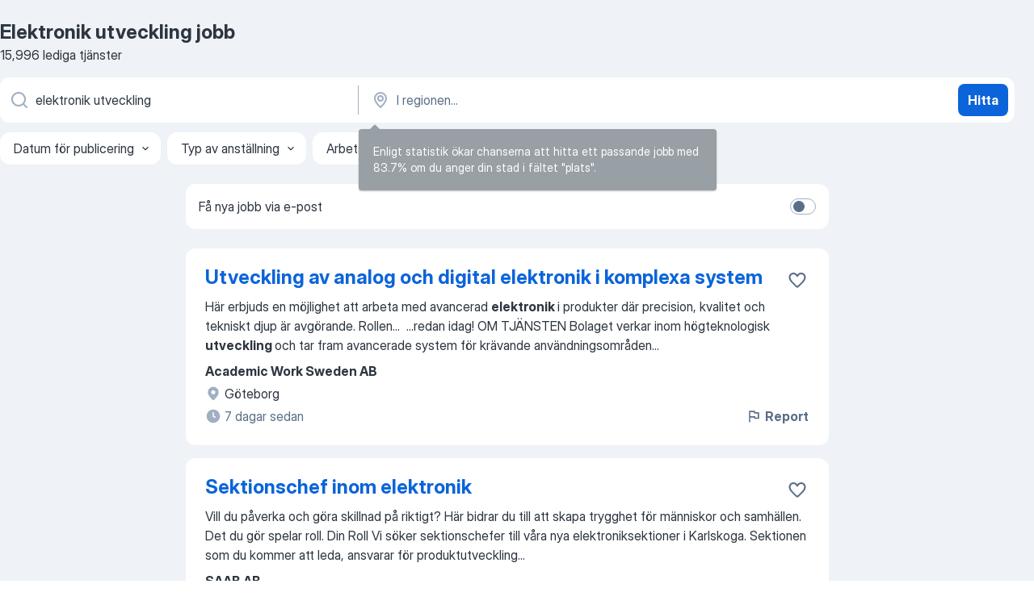

--- FILE ---
content_type: text/html
request_url: https://se.jooble.org/jobb-elektronik-utveckling
body_size: 100991
content:
<!DOCTYPE html><html lang="sv" xmlns="http://www.w3.org/1999/xhtml"><head><meta charset="utf-8"><link data-chunk="app" rel="stylesheet" href="/assets/app.7324e65269e8202330a9.css"><link data-chunk="SERP" rel="stylesheet" href="/assets/SERP.04657a1bc3acf7120258.css"><meta name="viewport" content="width=device-width,initial-scale=1.0,maximum-scale=5" /><meta property="og:site_name" content="Jooble" /><meta property="og:locale" content="sv" /><meta property="og:type" content="website" /><meta name="msvalidate.01" content="4E93DB804C5CCCD5B3AFF7486D4B2757" /><meta name="format-detection" content="telephone=no"><link rel="preconnect" href="https://www.googletagmanager.com" /><link rel="preconnect" href="https://www.google-analytics.com" /><link rel="dns-prefetch" href="https://www.google.com" /><link rel="dns-prefetch" href="https://apis.google.com" /><link rel="dns-prefetch" href="https://connect.facebook.net" /><link rel="dns-prefetch" href="https://www.facebook.com" /><link href="https://data-se.jooble.org/assets/fonts/inter-display.css" rel="stylesheet"><link href="https://data-se.jooble.org/assets/fonts/segoe.css" rel="stylesheet"><link rel="apple-touch-icon" href="/assets/images/favicon/ua/apple-touch-icon.png?v=4" /><link rel="apple-touch-icon" sizes="57x57" href="/assets/images/favicon/ua/apple-touch-icon-57x57.png?v=4" /><link rel="apple-touch-icon" sizes="60x60" href="/assets/images/favicon/ua/apple-touch-icon-60x60.png?v=4" /><link rel="apple-touch-icon" sizes="72x72" href="/assets/images/favicon/ua/apple-touch-icon-72x72.png?v=4" /><link rel="apple-touch-icon" sizes="76x76" href="/assets/images/favicon/ua/apple-touch-icon-76x76.png?v=4" /><link rel="apple-touch-icon" sizes="114x114" href="/assets/images/favicon/ua/apple-touch-icon-114x114.png?v=4" /><link rel="apple-touch-icon" sizes="120x120" href="/assets/images/favicon/ua/apple-touch-icon-120x120.png?v=4" /><link rel="apple-touch-icon" sizes="144x144" href="/assets/images/favicon/ua/apple-touch-icon-144x144.png?v=4" /><link rel="apple-touch-icon" sizes="152x152" href="/assets/images/favicon/ua/apple-touch-icon-152x152.png?v=4" /><link rel="apple-touch-icon" sizes="180x180" href="/assets/images/favicon/ua/apple-touch-icon-180x180.png?v=4" /><link rel="icon" type="image/png" sizes="16x16" href="/assets/images/favicon/ua/favicon-16x16.png?v=4"><link rel="icon" type="image/png" sizes="32x32" href="/assets/images/favicon/ua/favicon-32x32.png?v=4"><link rel="icon" type="image/png" sizes="48x48" href="/assets/images/favicon/ua/android-chrome-48x48.png?v=4"><link rel="icon" type="image/png" sizes="96x96" href="/assets/images/favicon/ua/android-chrome-96x96.png?v=4"><link rel="icon" type="image/png" sizes="144x144" href="/assets/images/favicon/ua/android-chrome-144x144.png?v=4"><link rel="icon" type="image/png" sizes="192x192" href="/assets/images/favicon/ua/android-chrome-192x192.png?v=4"><link rel="icon" type="image/png" sizes="194x194" href="/assets/images/favicon/ua/favicon-194x194.png?v=4"><link rel="icon" type="image/png" sizes="256x256" href="/assets/images/favicon/ua/android-chrome-256x256.png?v=4"><link rel="icon" type="image/png" sizes="384x384" href="/assets/images/favicon/ua/android-chrome-384x384.png?v=4"><link rel="icon" type="image/png" sizes="512x512" href="/assets/images/favicon/ua/android-chrome-512x512.png?v=4"><link rel="shortcut icon" type="image/x-icon" href="/assets/images/favicon/ua/favicon-ua.ico?v=4"><link rel="icon" href="/assets/images/favicon/ua/icon.svg?v=4" sizes="any" type="image/svg+xml"><meta name="msapplication-tooltip" content="Jooble"><meta name="msapplication-config" content="/browserconfig.xml"><meta name="msapplication-TileColor" content="#ffffff"><meta name="msapplication-TileImage" content="/assets/images/favicon/ua/mstile-144x144.png?v=4"><meta name="theme-color" content="#ffffff"><meta name="ir-site-verification-token" content="-1337664224"><script type="text/javascript" charset="utf-8">(function(g,o){g[o]=g[o]||function(){(g[o]['q']=g[o]['q']||[]).push(arguments)},g[o]['t']=1*new Date})(window,'_googCsa'); </script><script>!function(){if('PerformanceLongTaskTiming' in window) {var g=window.__tti={e:[]};g.o = new PerformanceObserver(function(l){g.e = g.e.concat(l.getEntries())});g.o.observe({entryTypes:['longtask']})}}();</script><script>!function(){var e,t,n,i,r={passive:!0,capture:!0},a=new Date,o=function(){i=[],t=-1,e=null,f(addEventListener)},c=function(i,r){e||(e=r,t=i,n=new Date,f(removeEventListener),u())},u=function(){if(t>=0&&t<n-a){var r={entryType:"first-input",name:e.type,target:e.target,cancelable:e.cancelable,startTime:e.timeStamp,processingStart:e.timeStamp+t};i.forEach((function(e){e(r)})),i=[]}},s=function(e){if(e.cancelable){var t=(e.timeStamp>1e12?new Date:performance.now())-e.timeStamp;"pointerdown"==e.type?function(e,t){var n=function(){c(e,t),a()},i=function(){a()},a=function(){removeEventListener("pointerup",n,r),removeEventListener("pointercancel",i,r)};addEventListener("pointerup",n,r),addEventListener("pointercancel",i,r)}(t,e):c(t,e)}},f=function(e){["mousedown","keydown","touchstart","pointerdown"].forEach((function(t){return e(t,s,r)}))},p="hidden"===document.visibilityState?0:1/0;addEventListener("visibilitychange",(function e(t){"hidden"===document.visibilityState&&(p=t.timeStamp,removeEventListener("visibilitychange",e,!0))}),!0);o(),self.webVitals={firstInputPolyfill:function(e){i.push(e),u()},resetFirstInputPolyfill:o,get firstHiddenTime(){return p}}}();</script><title data-rh="true">Elektronik utveckling jobb - 15996 aktuella lediga Elektronik utveckling jobb - Jooble</title><link data-rh="true" rel="canonical" href="https://se.jooble.org/jobb-elektronik-utveckling"/><link data-rh="true" hreflang="sv-SE" rel="alternate" href="https://se.jooble.org/jobb-elektronik-utveckling"/><meta data-rh="true" name="keywords" content="Elektronik utveckling jobb, lediga jobb Elektronik utveckling, jobb, lediga jobb"/><meta data-rh="true" name="description" content="Sök efter nya Elektronik utveckling-jobb. Verifierade arbetsgivare. Ett gratis, snabbt och enkelt sätt att hitta ett jobb med 46.000+ aktuella platsannonser i Sverige och utomlands."/><meta data-rh="true" property="og:image" content="/assets/images/open_graph/og_image.png"/><meta data-rh="true" property="og:url" content="https://se.jooble.org/jobb-elektronik-utveckling"/><meta data-rh="true" property="og:title" content="Elektronik utveckling jobb - 15996 aktuella lediga Elektronik utveckling jobb - Jooble"/><meta data-rh="true" property="og:description" content="Sök efter nya Elektronik utveckling-jobb. Verifierade arbetsgivare. Ett gratis, snabbt och enkelt sätt att hitta ett jobb med 46.000+ aktuella platsannonser i Sverige och utomlands."/><script data-rh="true" type="application/ld+json">{"@context":"https://schema.org","@type":"BreadcrumbList","itemListElement":[[{"@type":"ListItem","position":1,"item":{"@id":"https://se.jooble.org","name":"Jobb"}},{"@type":"ListItem","position":2,"item":{"name":"Elektronik utveckling"}}]]}</script><script data-rh="true" type="application/ld+json">{"@context":"https://schema.org","@type":"ItemList","numberOfItems":15996,"itemListElement":[[{"@type":"ListItem","position":1,"url":"https://se.jooble.org/jdp/-7217883917947683310"},{"@type":"ListItem","position":2,"url":"https://se.jooble.org/jdp/1084841211601862761"},{"@type":"ListItem","position":3,"url":"https://se.jooble.org/jdp/2222242987786178363"},{"@type":"ListItem","position":4,"url":"https://se.jooble.org/jdp/-2483681097360824013"},{"@type":"ListItem","position":5,"url":"https://se.jooble.org/jdp/7154153066061685210"},{"@type":"ListItem","position":6,"url":"https://se.jooble.org/jdp/3587029565422065710"},{"@type":"ListItem","position":7,"url":"https://se.jooble.org/jdp/-1990066250073541186"},{"@type":"ListItem","position":8,"url":"https://se.jooble.org/jdp/789893195049154400"},{"@type":"ListItem","position":9,"url":"https://se.jooble.org/jdp/2824787280353056288"},{"@type":"ListItem","position":10,"url":"https://se.jooble.org/jdp/3028775891188771840"},{"@type":"ListItem","position":11,"url":"https://se.jooble.org/jdp/8142753097892703370"},{"@type":"ListItem","position":12,"url":"https://se.jooble.org/jdp/5151719343067007392"},{"@type":"ListItem","position":13,"url":"https://se.jooble.org/jdp/-8710034517326331418"},{"@type":"ListItem","position":14,"url":"https://se.jooble.org/jdp/5328792749080385098"},{"@type":"ListItem","position":15,"url":"https://se.jooble.org/jdp/-1693274178892971919"},{"@type":"ListItem","position":16,"url":"https://se.jooble.org/jdp/3187037691399458653"},{"@type":"ListItem","position":17,"url":"https://se.jooble.org/jdp/2619162455018185074"},{"@type":"ListItem","position":18,"url":"https://se.jooble.org/jdp/-9080177064709972730"},{"@type":"ListItem","position":19,"url":"https://se.jooble.org/jdp/818155238971131656"},{"@type":"ListItem","position":20,"url":"https://se.jooble.org/jdp/7010738617112466169"},{"@type":"ListItem","position":21,"url":"https://se.jooble.org/jdp/-5067963608867187839"},{"@type":"ListItem","position":22,"url":"https://se.jooble.org/jdp/-1383670205625207926"},{"@type":"ListItem","position":23,"url":"https://se.jooble.org/jdp/6361392733125607068"},{"@type":"ListItem","position":24,"url":"https://se.jooble.org/jdp/681248960565810603"},{"@type":"ListItem","position":25,"url":"https://se.jooble.org/jdp/3969329684019422914"},{"@type":"ListItem","position":26,"url":"https://se.jooble.org/jdp/-3560319176177050038"},{"@type":"ListItem","position":27,"url":"https://se.jooble.org/jdp/-877555324419738183"},{"@type":"ListItem","position":28,"url":"https://se.jooble.org/jdp/2267470248146958341"},{"@type":"ListItem","position":29,"url":"https://se.jooble.org/jdp/-7462506245259718115"},{"@type":"ListItem","position":30,"url":"https://se.jooble.org/jdp/-8203161659154584602"}]]}</script></head><body ondragstart="return false"><div id="app"><div class="zR2N9v"><div class="_1G2nM4"><div></div><div id="serpContainer" class="_0CG45k"><div class="+MdXgT"><header class="VavEB9"><div class="qD9dwK"><h1 class="_518B8Z">Elektronik utveckling jobb</h1><div company="p" class="cXVOTD">15 996 lediga tjänster</div></div><div class=""><form class="CXE+FW" data-test-name="_searchForm"><div class="tXoMlu"><div class="kySr3o EIHqTW"><div class="H-KSNn"><div class="Y6LTZC RKazSn"><div class="_0vIToK"><svg class="BC4g2E abyhUO gexuVd kPZVKg"><use xlink:href="/assets/sprite.1oxueCVBzlo-hocQRlhy.svg#icon-magnifier-usage"></use></svg><input id="input_:R55j8h:" class="_2cXMBT aHpE4r _5sX2B+" placeholder="Jag letar efter lediga tjänster..." type="text" spellcheck="false" name="keyword" autoComplete="off" autoCapitalize="off" data-test-name="_searchFormKeywordInput" aria-label="Vilken anställning letar du efter?" value="elektronik utveckling"/></div></div></div></div><div class="kySr3o _9+Weu7"><div class="H-KSNn"><div class="Y6LTZC RKazSn"><div class="_0vIToK"><svg class="BC4g2E abyhUO gexuVd kPZVKg"><use xlink:href="/assets/sprite.1oxueCVBzlo-hocQRlhy.svg#icon-map_marker-usage"></use></svg><input id="tbRegion" class="_2cXMBT aHpE4r _5sX2B+" placeholder="I regionen..." type="text" spellcheck="false" name="region" autoComplete="off" autoCapitalize="off" data-test-name="_searchFormRegionInput" aria-label="Ange i vilken stad du söker jobb" value=""/></div></div></div></div></div><button type="submit" class="VMdYVt i6dNg1 oUsVL7 xVPKbj ZuTpxY">Hitta</button></form></div><div class="p7hDF8"><div class="apmZrt" data-test-name="_smartTagsFilter" role="region" aria-label="Filters"><button type="button" class="wYznI5"><span class="_1apRDx">Datum för publicering</span><svg class="KaSFrq DuJhnH GM7Sgs _398Jb4"><use xlink:href="/assets/sprite.1oxueCVBzlo-hocQRlhy.svg#icon-chevron_down-usage"></use></svg></button><button type="button" class="wYznI5"><span class="_1apRDx">Typ av anställning</span><svg class="KaSFrq DuJhnH GM7Sgs _398Jb4"><use xlink:href="/assets/sprite.1oxueCVBzlo-hocQRlhy.svg#icon-chevron_down-usage"></use></svg></button><button type="button" class="wYznI5"><span class="_1apRDx">Arbetslivserfarenhet</span><svg class="KaSFrq DuJhnH GM7Sgs _398Jb4"><use xlink:href="/assets/sprite.1oxueCVBzlo-hocQRlhy.svg#icon-chevron_down-usage"></use></svg></button><button type="button" class="wYznI5"><span class="_1apRDx">Anställnings typ</span><svg class="KaSFrq DuJhnH GM7Sgs _398Jb4"><use xlink:href="/assets/sprite.1oxueCVBzlo-hocQRlhy.svg#icon-chevron_down-usage"></use></svg></button><button type="button" class="wYznI5"><span class="_1apRDx">Lön</span><svg class="KaSFrq DuJhnH GM7Sgs _398Jb4"><use xlink:href="/assets/sprite.1oxueCVBzlo-hocQRlhy.svg#icon-chevron_down-usage"></use></svg></button></div></div></header><div class="y+s7YY"><div class="Amjssv"><main class="toVmC+" role="main"><div class="NeCPdn" id="topBarContainer"><div class="dKIuea"><div class="pfddcp xPgV1+"><div class="Z7rxKJ"><span class="ahUpuK">Få nya jobb via e-post</span><div class="rV3P9b H6hBvI RDT4pD seXaaO"><input id="SubscriptionSwitcher" type="checkbox" tabindex="-1" aria-label="SubscriptionSwitcher"/><label for="SubscriptionSwitcher" tabindex="0" role="switch" aria-checked="false" data-focus-target="SubscriptionSwitcher"><span data-switch="pill" data-caption="false"><span data-switch="round"></span></span></label></div></div></div></div></div><div class="bXbgrv" id="serpContent"><div><div class="infinite-scroll-component__outerdiv"><div class="infinite-scroll-component ZbPfXY _serpContentBlock" style="height:auto;overflow:auto;-webkit-overflow-scrolling:touch"><div><ul class="kiBEcn"><li></li><li><div id="-7217883917947683310" data-test-name="_jobCard" class="+n4WEb rHG1ci"><div class="_9q4Aij"><h2 class="jA9gFS dUatPc"><a class="_8w9Ce2 tUC4Fj _6i4Nb0 wtCvxI job_card_link" target="_blank" href="https://se.jooble.org/jdp/-7217883917947683310">Utveckling av analog och digital elektronik i komplexa system</a></h2><div class="_5A-eEY"><div class="Bdpujj"><button type="button" class="ZapzXe _9WpygY XEfYdx JFkX+L vMdXr7 RNbuqd" data-test-name="jobFavoritesButton__-7217883917947683310" aria-label="Spara den lediga tjänsten i favoriter"><span class="H2e2t1 +gVFyQ"><svg class="KaSFrq JAzKjj _0ng4na"><use xlink:href="/assets/sprite.1oxueCVBzlo-hocQRlhy.svg#icon-heart_outline-usage"></use></svg></span></button></div></div></div><div><div class="QZH8mt"><div class="GEyos4"><span>Här erbjuds en möjlighet att arbeta med avancerad </span><b>elektronik </b><span>i produkter där precision, kvalitet och tekniskt djup är avgörande. Rollen</span>...&nbsp;&nbsp;...<span>redan idag! 

OM TJÄNSTEN 
Bolaget verkar inom högteknologisk </span><b>utveckling </b><span>och tar fram avancerade system för krävande användningsområden</span>...&nbsp;</div><div class="rvi8+s"></div></div><div class="L4BhzZ wrapper__new_tags_design bLrJMm"><div class="j+648w"><button type="button" class="ZapzXe _9WpygY JFkX+L vMdXr7 _9ofHq7" data-test-name="_reportJobButtonSerp"><span class="H2e2t1 w87w0E"><svg class="KaSFrq xY3sEm _0ng4na cS9jE1"><use xlink:href="/assets/sprite.1oxueCVBzlo-hocQRlhy.svg#icon-flag-usage"></use></svg></span>Report</button></div><div class="E6E0jY"><div class="pXyhD4 VeoRvG"><div class="heru4z"><p class="z6WlhX" data-test-name="_companyName">Academic Work Sweden AB</p></div></div><div class="blapLw gj1vO6 fhg31q nxYYVJ" tabindex="-1"><svg class="BC4g2E c6AqqO gexuVd kE3ssB DlQ0Ty icon_gray_soft mdorqd"><use xlink:href="/assets/sprite.1oxueCVBzlo-hocQRlhy.svg#icon-map_marker_filled-usage"></use></svg><div class="caption NTRJBV">Göteborg</div></div><div class="blapLw gj1vO6 fhg31q fGYTou"><svg class="BC4g2E c6AqqO gexuVd kE3ssB DlQ0Ty icon_gray_soft jjtReA"><use xlink:href="/assets/sprite.1oxueCVBzlo-hocQRlhy.svg#icon-clock_filled-usage"></use></svg><div class="caption Vk-5Da">7 dagar sedan</div></div></div></div></div></div></li><li><div id="1084841211601862761" data-test-name="_jobCard" class="+n4WEb rHG1ci"><div class="_9q4Aij"><h2 class="jA9gFS dUatPc"><a class="_8w9Ce2 tUC4Fj _6i4Nb0 wtCvxI job_card_link" target="_blank" href="https://se.jooble.org/jdp/1084841211601862761">Sektionschef inom elektronik</a></h2><div class="_5A-eEY"><div class="Bdpujj"><button type="button" class="ZapzXe _9WpygY XEfYdx JFkX+L vMdXr7 RNbuqd" data-test-name="jobFavoritesButton__1084841211601862761" aria-label="Spara den lediga tjänsten i favoriter"><span class="H2e2t1 +gVFyQ"><svg class="KaSFrq JAzKjj _0ng4na"><use xlink:href="/assets/sprite.1oxueCVBzlo-hocQRlhy.svg#icon-heart_outline-usage"></use></svg></span></button></div></div></div><div><div class="QZH8mt"><div class="GEyos4">Vill du påverka och göra skillnad på riktigt? Här bidrar du till att skapa trygghet för människor och samhällen. Det du gör spelar roll.

Din Roll

Vi söker sektionschefer till våra nya elektroniksektioner i Karlskoga. Sektionen som du kommer att leda, ansvarar för produktutveckling...</div><div class="rvi8+s"></div></div><div class="L4BhzZ wrapper__new_tags_design bLrJMm"><div class="j+648w"><button type="button" class="ZapzXe _9WpygY JFkX+L vMdXr7 _9ofHq7" data-test-name="_reportJobButtonSerp"><span class="H2e2t1 w87w0E"><svg class="KaSFrq xY3sEm _0ng4na cS9jE1"><use xlink:href="/assets/sprite.1oxueCVBzlo-hocQRlhy.svg#icon-flag-usage"></use></svg></span>Report</button></div><div class="E6E0jY"><div class="pXyhD4 VeoRvG"><div class="heru4z"><p class="z6WlhX" data-test-name="_companyName">SAAB AB</p></div></div><div class="blapLw gj1vO6 fhg31q nxYYVJ" tabindex="-1"><svg class="BC4g2E c6AqqO gexuVd kE3ssB DlQ0Ty icon_gray_soft mdorqd"><use xlink:href="/assets/sprite.1oxueCVBzlo-hocQRlhy.svg#icon-map_marker_filled-usage"></use></svg><div class="caption NTRJBV">Karlskoga</div></div><div class="blapLw gj1vO6 fhg31q fGYTou"><svg class="BC4g2E c6AqqO gexuVd kE3ssB DlQ0Ty icon_gray_soft jjtReA"><use xlink:href="/assets/sprite.1oxueCVBzlo-hocQRlhy.svg#icon-clock_filled-usage"></use></svg><div class="caption Vk-5Da">4 dagar sedan</div></div></div></div></div></div></li><li><div id="2222242987786178363" data-test-name="_jobCard" class="+n4WEb rHG1ci"><div class="_9q4Aij"><h2 class="jA9gFS dUatPc"><a class="_8w9Ce2 tUC4Fj _6i4Nb0 wtCvxI job_card_link" target="_blank" href="https://se.jooble.org/jdp/2222242987786178363">Teknisk montör inom elektronik</a></h2><div class="_5A-eEY"><div class="Bdpujj"><button type="button" class="ZapzXe _9WpygY XEfYdx JFkX+L vMdXr7 RNbuqd" data-test-name="jobFavoritesButton__2222242987786178363" aria-label="Spara den lediga tjänsten i favoriter"><span class="H2e2t1 +gVFyQ"><svg class="KaSFrq JAzKjj _0ng4na"><use xlink:href="/assets/sprite.1oxueCVBzlo-hocQRlhy.svg#icon-heart_outline-usage"></use></svg></span></button></div></div></div><div><div class="QZH8mt"><div class="GEyos4">&nbsp;...<span>produktkvalitet 
 Följa instruktioner och rutiner för tidrapportering, närvaro och arbetskläder 

 Kvalifikationer: 
 Grundutbildning inom </span><b>elektronik </b><span>(lägst gymnasienivå) eller motsvarande arbetslivserfarenhet 
 Erfarenhet av monterings- och testarbete, gärna inom elektronik</span>...&nbsp;</div><div class="rvi8+s"></div></div><div class="L4BhzZ wrapper__new_tags_design bLrJMm"><div class="j+648w"><button type="button" class="ZapzXe _9WpygY JFkX+L vMdXr7 _9ofHq7" data-test-name="_reportJobButtonSerp"><span class="H2e2t1 w87w0E"><svg class="KaSFrq xY3sEm _0ng4na cS9jE1"><use xlink:href="/assets/sprite.1oxueCVBzlo-hocQRlhy.svg#icon-flag-usage"></use></svg></span>Report</button></div><div class="E6E0jY"><div class="pXyhD4 VeoRvG"><div class="heru4z"><p class="z6WlhX" data-test-name="_companyName">WRKFRC</p></div></div><div class="blapLw gj1vO6 fhg31q nxYYVJ" tabindex="-1"><svg class="BC4g2E c6AqqO gexuVd kE3ssB DlQ0Ty icon_gray_soft mdorqd"><use xlink:href="/assets/sprite.1oxueCVBzlo-hocQRlhy.svg#icon-map_marker_filled-usage"></use></svg><div class="caption NTRJBV">Göteborg</div></div><div class="blapLw gj1vO6 fhg31q fGYTou"><svg class="BC4g2E c6AqqO gexuVd kE3ssB DlQ0Ty icon_gray_soft jjtReA"><use xlink:href="/assets/sprite.1oxueCVBzlo-hocQRlhy.svg#icon-clock_filled-usage"></use></svg><div class="caption Vk-5Da">2 dagar sedan</div></div></div></div></div></div></li><li><div id="-2483681097360824013" data-test-name="_jobCard" class="+n4WEb rHG1ci"><div class="_9q4Aij"><h2 class="jA9gFS dUatPc"><a class="_8w9Ce2 tUC4Fj _6i4Nb0 wtCvxI job_card_link" target="_blank" href="https://se.jooble.org/jdp/-2483681097360824013">Lageransvarig sökes - var med i flytt och utveckling av...</a></h2><div class="_5A-eEY"><div class="Bdpujj"><button type="button" class="ZapzXe _9WpygY XEfYdx JFkX+L vMdXr7 RNbuqd" data-test-name="jobFavoritesButton__-2483681097360824013" aria-label="Spara den lediga tjänsten i favoriter"><span class="H2e2t1 +gVFyQ"><svg class="KaSFrq JAzKjj _0ng4na"><use xlink:href="/assets/sprite.1oxueCVBzlo-hocQRlhy.svg#icon-heart_outline-usage"></use></svg></span></button></div></div></div><div><div class="QZH8mt"><div class="GEyos4">&nbsp;...<span>Vi ser gärna att du har erfarenhet av produktion där hög spårbarhet är en självklar del av arbetet, exempelvis inom fiberoptik, </span><b>elektronik </b><span>eller medicinteknik. Du är van vid att arbeta strukturerat och har erfarenhet av avvikelsehantering samt att hantera kvalitetsdokumentation</span>...&nbsp;</div><div class="rvi8+s"></div></div><div class="L4BhzZ wrapper__new_tags_design bLrJMm"><div class="j+648w"><button type="button" class="ZapzXe _9WpygY JFkX+L vMdXr7 _9ofHq7" data-test-name="_reportJobButtonSerp"><span class="H2e2t1 w87w0E"><svg class="KaSFrq xY3sEm _0ng4na cS9jE1"><use xlink:href="/assets/sprite.1oxueCVBzlo-hocQRlhy.svg#icon-flag-usage"></use></svg></span>Report</button></div><div class="E6E0jY"><div class="pXyhD4 VeoRvG"><div class="heru4z"><p class="z6WlhX" data-test-name="_companyName">Aktiebolaget Micropol Fiberoptic</p></div></div><div class="blapLw gj1vO6 fhg31q nxYYVJ" tabindex="-1"><svg class="BC4g2E c6AqqO gexuVd kE3ssB DlQ0Ty icon_gray_soft mdorqd"><use xlink:href="/assets/sprite.1oxueCVBzlo-hocQRlhy.svg#icon-map_marker_filled-usage"></use></svg><div class="caption NTRJBV">Åled</div></div><div class="blapLw gj1vO6 fhg31q fGYTou"><svg class="BC4g2E c6AqqO gexuVd kE3ssB DlQ0Ty icon_gray_soft jjtReA"><use xlink:href="/assets/sprite.1oxueCVBzlo-hocQRlhy.svg#icon-clock_filled-usage"></use></svg><div class="caption Vk-5Da">2 dagar sedan</div></div></div></div></div></div></li><li><div id="7154153066061685210" data-test-name="_jobCard" class="+n4WEb rHG1ci"><div class="_9q4Aij"><h2 class="jA9gFS dUatPc"><a class="_8w9Ce2 tUC4Fj _6i4Nb0 wtCvxI job_card_link" target="_blank" href="https://se.jooble.org/jdp/7154153066061685210">Automationstekniker, elektronik</a></h2><div class="_5A-eEY"><div class="Bdpujj"><button type="button" class="ZapzXe _9WpygY XEfYdx JFkX+L vMdXr7 RNbuqd" data-test-name="jobFavoritesButton__7154153066061685210" aria-label="Spara den lediga tjänsten i favoriter"><span class="H2e2t1 +gVFyQ"><svg class="KaSFrq JAzKjj _0ng4na"><use xlink:href="/assets/sprite.1oxueCVBzlo-hocQRlhy.svg#icon-heart_outline-usage"></use></svg></span></button></div></div></div><div><div class="QZH8mt"><div class="GEyos4"> Om tjänsten 
 Vi söker nu en tekniskt intresserad och noggrann industrielektriker till vår kund i Örebro!
Du som söker bor vara bosatt i närområdet då tjänsten är tänkt för anställning efter inhyrningsperioden.  Vill du bli en del av ett sammansvetsat team där arbetsuppgifterna...</div><div class="rvi8+s"></div></div><div class="L4BhzZ wrapper__new_tags_design bLrJMm"><div class="j+648w"><button type="button" class="ZapzXe _9WpygY JFkX+L vMdXr7 _9ofHq7" data-test-name="_reportJobButtonSerp"><span class="H2e2t1 w87w0E"><svg class="KaSFrq xY3sEm _0ng4na cS9jE1"><use xlink:href="/assets/sprite.1oxueCVBzlo-hocQRlhy.svg#icon-flag-usage"></use></svg></span>Report</button></div><div class="E6E0jY"><div class="pXyhD4 VeoRvG"><div class="heru4z"><p class="z6WlhX" data-test-name="_companyName">Ikett</p></div></div><div class="blapLw gj1vO6 fhg31q nxYYVJ" tabindex="-1"><svg class="BC4g2E c6AqqO gexuVd kE3ssB DlQ0Ty icon_gray_soft mdorqd"><use xlink:href="/assets/sprite.1oxueCVBzlo-hocQRlhy.svg#icon-map_marker_filled-usage"></use></svg><div class="caption NTRJBV">Örebro</div></div><div class="blapLw gj1vO6 fhg31q fGYTou"><svg class="BC4g2E c6AqqO gexuVd kE3ssB DlQ0Ty icon_gray_soft jjtReA"><use xlink:href="/assets/sprite.1oxueCVBzlo-hocQRlhy.svg#icon-clock_filled-usage"></use></svg><div class="caption Vk-5Da">5 dagar sedan</div></div></div></div></div></div></li><li><div id="3587029565422065710" data-test-name="_jobCard" class="+n4WEb rHG1ci"><div class="_9q4Aij"><h2 class="jA9gFS dUatPc"><a class="_8w9Ce2 tUC4Fj _6i4Nb0 wtCvxI job_card_link" target="_blank" href="https://se.jooble.org/jdp/3587029565422065710">Systemingenjör inom 5G utveckling</a></h2><div class="_5A-eEY"><div class="Bdpujj"><button type="button" class="ZapzXe _9WpygY XEfYdx JFkX+L vMdXr7 RNbuqd" data-test-name="jobFavoritesButton__3587029565422065710" aria-label="Spara den lediga tjänsten i favoriter"><span class="H2e2t1 +gVFyQ"><svg class="KaSFrq JAzKjj _0ng4na"><use xlink:href="/assets/sprite.1oxueCVBzlo-hocQRlhy.svg#icon-heart_outline-usage"></use></svg></span></button></div></div></div><div><div class="QZH8mt"><div class="GEyos4">&nbsp;...<span>Syntronic bygger djup kompetens inom </span><b>elektronik,</b><span> inbyggda system och mekatronik för att möta våra kunders krav och utveckla framtidens</span>...&nbsp;&nbsp;...<span>regelbundna karriärutvecklingssamtal och interna workshops för din </span><b>utveckling.</b><span> Utöver detta får du förmånliga förmåner och försäkringar. Hos</span>...&nbsp;</div><div class="rvi8+s"></div></div><div class="L4BhzZ wrapper__new_tags_design bLrJMm"><div class="j+648w"><button type="button" class="ZapzXe _9WpygY JFkX+L vMdXr7 _9ofHq7" data-test-name="_reportJobButtonSerp"><span class="H2e2t1 w87w0E"><svg class="KaSFrq xY3sEm _0ng4na cS9jE1"><use xlink:href="/assets/sprite.1oxueCVBzlo-hocQRlhy.svg#icon-flag-usage"></use></svg></span>Report</button></div><div class="E6E0jY"><div class="pXyhD4 VeoRvG"><div class="heru4z"><p class="z6WlhX" data-test-name="_companyName">Syntronic AB</p></div></div><div class="blapLw gj1vO6 fhg31q nxYYVJ" tabindex="-1"><svg class="BC4g2E c6AqqO gexuVd kE3ssB DlQ0Ty icon_gray_soft mdorqd"><use xlink:href="/assets/sprite.1oxueCVBzlo-hocQRlhy.svg#icon-map_marker_filled-usage"></use></svg><div class="caption NTRJBV">Stockholm</div></div><div class="blapLw gj1vO6 fhg31q fGYTou"><svg class="BC4g2E c6AqqO gexuVd kE3ssB DlQ0Ty icon_gray_soft jjtReA"><use xlink:href="/assets/sprite.1oxueCVBzlo-hocQRlhy.svg#icon-clock_filled-usage"></use></svg><div class="caption Vk-5Da">7 dagar sedan</div></div></div></div></div></div></li><li><div id="-1990066250073541186" data-test-name="_jobCard" class="+n4WEb rHG1ci"><div class="_9q4Aij"><h2 class="jA9gFS dUatPc"><a class="_8w9Ce2 tUC4Fj _6i4Nb0 wtCvxI job_card_link" target="_blank" href="https://se.jooble.org/jdp/-1990066250073541186">Elektronik reparatör/Kretskortsreparatör | Heltid</a></h2><div class="_5A-eEY"><div class="Bdpujj"><button type="button" class="ZapzXe _9WpygY XEfYdx JFkX+L vMdXr7 RNbuqd" data-test-name="jobFavoritesButton__-1990066250073541186" aria-label="Spara den lediga tjänsten i favoriter"><span class="H2e2t1 +gVFyQ"><svg class="KaSFrq JAzKjj _0ng4na"><use xlink:href="/assets/sprite.1oxueCVBzlo-hocQRlhy.svg#icon-heart_outline-usage"></use></svg></span></button></div></div></div><div><div class="QZH8mt"><div class="GEyos4"> Vår vision är simpel. Med starka samarbetspartners och en gedigen erfarenhet i branschen arbetar vi på Scania Bemanning mot att bli den mest självklara lokala aktören inom bemanning, rekrytering och konsultation. 

 Om kundföretaget 
 Företagets produktionsenhet ligger...</div><div class="rvi8+s"></div></div><div class="L4BhzZ wrapper__new_tags_design bLrJMm"><div class="j+648w"><button type="button" class="ZapzXe _9WpygY JFkX+L vMdXr7 _9ofHq7" data-test-name="_reportJobButtonSerp"><span class="H2e2t1 w87w0E"><svg class="KaSFrq xY3sEm _0ng4na cS9jE1"><use xlink:href="/assets/sprite.1oxueCVBzlo-hocQRlhy.svg#icon-flag-usage"></use></svg></span>Report</button></div><div class="E6E0jY"><div class="pXyhD4 VeoRvG"><div class="heru4z"><p class="z6WlhX" data-test-name="_companyName">Scania Bemanning x reQruitify</p></div></div><div class="blapLw gj1vO6 fhg31q nxYYVJ" tabindex="-1"><svg class="BC4g2E c6AqqO gexuVd kE3ssB DlQ0Ty icon_gray_soft mdorqd"><use xlink:href="/assets/sprite.1oxueCVBzlo-hocQRlhy.svg#icon-map_marker_filled-usage"></use></svg><div class="caption NTRJBV">Malmö</div></div><div class="blapLw gj1vO6 fhg31q fGYTou"><svg class="BC4g2E c6AqqO gexuVd kE3ssB DlQ0Ty icon_gray_soft jjtReA"><use xlink:href="/assets/sprite.1oxueCVBzlo-hocQRlhy.svg#icon-clock_filled-usage"></use></svg><div class="caption Vk-5Da">10 dagar sedan</div></div></div></div></div></div></li><li></li><li><div id="789893195049154400" data-test-name="_jobCard" class="+n4WEb rHG1ci"><div class="_9q4Aij"><h2 class="jA9gFS dUatPc"><a class="_8w9Ce2 tUC4Fj _6i4Nb0 wtCvxI job_card_link" target="_blank" href="https://se.jooble.org/jdp/789893195049154400">Montör inom elektronik, mekanik och radioutrustning</a></h2><div class="_5A-eEY"><div class="Bdpujj"><button type="button" class="ZapzXe _9WpygY XEfYdx JFkX+L vMdXr7 RNbuqd" data-test-name="jobFavoritesButton__789893195049154400" aria-label="Spara den lediga tjänsten i favoriter"><span class="H2e2t1 +gVFyQ"><svg class="KaSFrq JAzKjj _0ng4na"><use xlink:href="/assets/sprite.1oxueCVBzlo-hocQRlhy.svg#icon-heart_outline-usage"></use></svg></span></button></div></div></div><div><div class="QZH8mt"><div class="GEyos4">&nbsp;...<span>Ovzon blir du en nyckelspelare i produktionen av världsledande satellitterminaler. Här får du arbeta med avancerad finmekanik och </span><b>elektronik </b><span>i ett högpresterande team där precision är allt. Ta chansen att jobba i teknikens absoluta framkant och bidra till lösningar som</span>...&nbsp;</div><div class="rvi8+s"></div></div><div class="L4BhzZ wrapper__new_tags_design bLrJMm"><div class="j+648w"><button type="button" class="ZapzXe _9WpygY JFkX+L vMdXr7 _9ofHq7" data-test-name="_reportJobButtonSerp"><span class="H2e2t1 w87w0E"><svg class="KaSFrq xY3sEm _0ng4na cS9jE1"><use xlink:href="/assets/sprite.1oxueCVBzlo-hocQRlhy.svg#icon-flag-usage"></use></svg></span>Report</button></div><div class="E6E0jY"><div class="pXyhD4 VeoRvG"><div class="heru4z"><p class="z6WlhX" data-test-name="_companyName">Academic Work Sweden AB</p></div></div><div class="blapLw gj1vO6 fhg31q nxYYVJ" tabindex="-1"><svg class="BC4g2E c6AqqO gexuVd kE3ssB DlQ0Ty icon_gray_soft mdorqd"><use xlink:href="/assets/sprite.1oxueCVBzlo-hocQRlhy.svg#icon-map_marker_filled-usage"></use></svg><div class="caption NTRJBV">Stockholm</div></div><div class="blapLw gj1vO6 fhg31q fGYTou"><svg class="BC4g2E c6AqqO gexuVd kE3ssB DlQ0Ty icon_gray_soft jjtReA"><use xlink:href="/assets/sprite.1oxueCVBzlo-hocQRlhy.svg#icon-clock_filled-usage"></use></svg><div class="caption Vk-5Da">9 dagar sedan</div></div></div></div></div></div></li><li><div id="2824787280353056288" data-test-name="_jobCard" class="+n4WEb rHG1ci"><div class="_9q4Aij"><h2 class="jA9gFS dUatPc"><a class="_8w9Ce2 tUC4Fj _6i4Nb0 wtCvxI job_card_link" target="_blank" href="https://se.jooble.org/jdp/2824787280353056288">Elektronik montör | Vårgårda | Lernia</a></h2><div class="_5A-eEY"><div class="Bdpujj"><button type="button" class="ZapzXe _9WpygY XEfYdx JFkX+L vMdXr7 RNbuqd" data-test-name="jobFavoritesButton__2824787280353056288" aria-label="Spara den lediga tjänsten i favoriter"><span class="H2e2t1 +gVFyQ"><svg class="KaSFrq JAzKjj _0ng4na"><use xlink:href="/assets/sprite.1oxueCVBzlo-hocQRlhy.svg#icon-heart_outline-usage"></use></svg></span></button></div></div></div><div><div class="QZH8mt"><div class="GEyos4">&nbsp;...<span>Är du en noggrann och tekniskt intresserad person som letar efter nästa utmaning? Vår kund i Vårgårda söker nu en </span><b>elektronik </b><span>montör för att stärka sitt team. Här får du möjlighet att arbeta i en fantastisk miljö och bidra till högkvalitativ produktion inom teknik.</span>...&nbsp;</div><div class="rvi8+s"></div></div><div class="L4BhzZ wrapper__new_tags_design bLrJMm"><div class="j+648w"><button type="button" class="ZapzXe _9WpygY JFkX+L vMdXr7 _9ofHq7" data-test-name="_reportJobButtonSerp"><span class="H2e2t1 w87w0E"><svg class="KaSFrq xY3sEm _0ng4na cS9jE1"><use xlink:href="/assets/sprite.1oxueCVBzlo-hocQRlhy.svg#icon-flag-usage"></use></svg></span>Report</button></div><div class="E6E0jY"><div class="pXyhD4 VeoRvG"><div class="heru4z"><p class="z6WlhX" data-test-name="_companyName">Lernia Bemanning AB</p></div></div><div class="blapLw gj1vO6 fhg31q nxYYVJ" tabindex="-1"><svg class="BC4g2E c6AqqO gexuVd kE3ssB DlQ0Ty icon_gray_soft mdorqd"><use xlink:href="/assets/sprite.1oxueCVBzlo-hocQRlhy.svg#icon-map_marker_filled-usage"></use></svg><div class="caption NTRJBV">Vårgårda</div></div><div class="blapLw gj1vO6 fhg31q fGYTou"><svg class="BC4g2E c6AqqO gexuVd kE3ssB DlQ0Ty icon_gray_soft jjtReA"><use xlink:href="/assets/sprite.1oxueCVBzlo-hocQRlhy.svg#icon-clock_filled-usage"></use></svg><div class="caption Vk-5Da">10 dagar sedan</div></div></div></div></div></div></li><li><div id="3028775891188771840" data-test-name="_jobCard" class="+n4WEb rHG1ci"><div class="_9q4Aij"><h2 class="jA9gFS dUatPc"><a class="_8w9Ce2 tUC4Fj _6i4Nb0 wtCvxI job_card_link" target="_blank" href="https://se.jooble.org/jdp/3028775891188771840">Ingenjör inom system, embedded och elektronik</a></h2><div class="_5A-eEY"><div class="Bdpujj"><button type="button" class="ZapzXe _9WpygY XEfYdx JFkX+L vMdXr7 RNbuqd" data-test-name="jobFavoritesButton__3028775891188771840" aria-label="Spara den lediga tjänsten i favoriter"><span class="H2e2t1 +gVFyQ"><svg class="KaSFrq JAzKjj _0ng4na"><use xlink:href="/assets/sprite.1oxueCVBzlo-hocQRlhy.svg#icon-heart_outline-usage"></use></svg></span></button></div></div></div><div><div class="QZH8mt"><div class="GEyos4">&nbsp;...<span>(schema och layout). 
 Integrera och verifiera sensorer och </span><b>elektronik </b><span>(t.ex. kraftsensorer, ADC:er, RFID-läsare). 
 Utföra mätningar</span>...&nbsp;&nbsp;...<span>framtidens forskningsverktyg – och bidra till snabbare och bättre </span><b>utveckling </b><span>av nya läkemedel? Hör av dig, vi vill gärna prata med dig!</span>...&nbsp;</div><div class="rvi8+s"></div></div><div class="L4BhzZ wrapper__new_tags_design bLrJMm"><div class="j+648w"><button type="button" class="ZapzXe _9WpygY JFkX+L vMdXr7 _9ofHq7" data-test-name="_reportJobButtonSerp"><span class="H2e2t1 w87w0E"><svg class="KaSFrq xY3sEm _0ng4na cS9jE1"><use xlink:href="/assets/sprite.1oxueCVBzlo-hocQRlhy.svg#icon-flag-usage"></use></svg></span>Report</button></div><div class="E6E0jY"><div class="pXyhD4 VeoRvG"><div class="heru4z"><p class="z6WlhX" data-test-name="_companyName">Radeptus i Sverige AB</p></div></div><div class="blapLw gj1vO6 fhg31q nxYYVJ" tabindex="-1"><svg class="BC4g2E c6AqqO gexuVd kE3ssB DlQ0Ty icon_gray_soft mdorqd"><use xlink:href="/assets/sprite.1oxueCVBzlo-hocQRlhy.svg#icon-map_marker_filled-usage"></use></svg><div class="caption NTRJBV">Lund</div></div><div class="blapLw gj1vO6 fhg31q fGYTou"><svg class="BC4g2E c6AqqO gexuVd kE3ssB DlQ0Ty icon_gray_soft jjtReA"><use xlink:href="/assets/sprite.1oxueCVBzlo-hocQRlhy.svg#icon-clock_filled-usage"></use></svg><div class="caption Vk-5Da">12 dagar sedan</div></div></div></div></div></div></li><li><div id="8142753097892703370" data-test-name="_jobCard" class="+n4WEb rHG1ci"><div class="_9q4Aij"><h2 class="jA9gFS dUatPc"><a class="_8w9Ce2 tUC4Fj _6i4Nb0 wtCvxI job_card_link" target="_blank" href="https://se.jooble.org/jdp/8142753097892703370">Elektronik montör | Vårgårda | Lernia</a></h2><div class="_5A-eEY"><div class="Bdpujj"><button type="button" class="ZapzXe _9WpygY XEfYdx JFkX+L vMdXr7 RNbuqd" data-test-name="jobFavoritesButton__8142753097892703370" aria-label="Spara den lediga tjänsten i favoriter"><span class="H2e2t1 +gVFyQ"><svg class="KaSFrq JAzKjj _0ng4na"><use xlink:href="/assets/sprite.1oxueCVBzlo-hocQRlhy.svg#icon-heart_outline-usage"></use></svg></span></button></div></div></div><div><div class="QZH8mt"><div class="GEyos4">&nbsp;...<span>Är du en noggrann och tekniskt intresserad person som letar efter nästa utmaning Vår kund i Vårgårda söker nu en </span><b>elektronik </b><span>montör för att stärka sitt team. Här får du möjlighet att arbeta i en fantastisk miljö och bidra till högkvalitativ produktion inom teknik. 
 Om</span>...&nbsp;</div><div class="rvi8+s"></div></div><div class="L4BhzZ wrapper__new_tags_design bLrJMm"><div class="j+648w"><button type="button" class="ZapzXe _9WpygY JFkX+L vMdXr7 _9ofHq7" data-test-name="_reportJobButtonSerp"><span class="H2e2t1 w87w0E"><svg class="KaSFrq xY3sEm _0ng4na cS9jE1"><use xlink:href="/assets/sprite.1oxueCVBzlo-hocQRlhy.svg#icon-flag-usage"></use></svg></span>Report</button></div><div class="E6E0jY"><div class="pXyhD4 VeoRvG"><div class="heru4z"><p class="z6WlhX" data-test-name="_companyName">Lernia Bemanning &amp; Rekrytering</p></div></div><div class="blapLw gj1vO6 fhg31q nxYYVJ" tabindex="-1"><svg class="BC4g2E c6AqqO gexuVd kE3ssB DlQ0Ty icon_gray_soft mdorqd"><use xlink:href="/assets/sprite.1oxueCVBzlo-hocQRlhy.svg#icon-map_marker_filled-usage"></use></svg><div class="caption NTRJBV">Vårgårda</div></div><div class="blapLw gj1vO6 fhg31q fGYTou"><svg class="BC4g2E c6AqqO gexuVd kE3ssB DlQ0Ty icon_gray_soft jjtReA"><use xlink:href="/assets/sprite.1oxueCVBzlo-hocQRlhy.svg#icon-clock_filled-usage"></use></svg><div class="caption Vk-5Da">11 dagar sedan</div></div></div></div></div></div></li><li><div id="5151719343067007392" data-test-name="_jobCard" class="+n4WEb rHG1ci"><div class="_9q4Aij"><h2 class="jA9gFS dUatPc"><a class="_8w9Ce2 tUC4Fj _6i4Nb0 wtCvxI job_card_link" target="_blank" href="https://se.jooble.org/jdp/5151719343067007392">Projektingenjör - Elektronik</a></h2><div class="_5A-eEY"><div class="Bdpujj"><button type="button" class="ZapzXe _9WpygY XEfYdx JFkX+L vMdXr7 RNbuqd" data-test-name="jobFavoritesButton__5151719343067007392" aria-label="Spara den lediga tjänsten i favoriter"><span class="H2e2t1 +gVFyQ"><svg class="KaSFrq JAzKjj _0ng4na"><use xlink:href="/assets/sprite.1oxueCVBzlo-hocQRlhy.svg#icon-heart_outline-usage"></use></svg></span></button></div></div></div><div><div class="QZH8mt"><div class="GEyos4">&nbsp;...<span>Delta i tekniska arbeten 
· Designa ritningar i CAD och/eller Auto-CAD 
 Vi söker dig som har: 
· Examen inom elektroteknik eller </span><b>elektronik </b><span>
 o 0-3 års erfarenhet 
· Körkort B 
· Flytande i tal och skrift för både svenska och engelska 
· Uppfyllda hälsokrav 
·</span>...&nbsp;</div><div class="rvi8+s"></div></div><div class="L4BhzZ wrapper__new_tags_design bLrJMm"><div class="j+648w"><button type="button" class="ZapzXe _9WpygY JFkX+L vMdXr7 _9ofHq7" data-test-name="_reportJobButtonSerp"><span class="H2e2t1 w87w0E"><svg class="KaSFrq xY3sEm _0ng4na cS9jE1"><use xlink:href="/assets/sprite.1oxueCVBzlo-hocQRlhy.svg#icon-flag-usage"></use></svg></span>Report</button></div><div class="E6E0jY"><div class="pXyhD4 VeoRvG"><div class="heru4z"><p class="z6WlhX" data-test-name="_companyName">ABSOL RAIL AB</p></div></div><div class="blapLw gj1vO6 fhg31q nxYYVJ" tabindex="-1"><svg class="BC4g2E c6AqqO gexuVd kE3ssB DlQ0Ty icon_gray_soft mdorqd"><use xlink:href="/assets/sprite.1oxueCVBzlo-hocQRlhy.svg#icon-map_marker_filled-usage"></use></svg><div class="caption NTRJBV">Stockholm</div></div><div class="blapLw gj1vO6 fhg31q fGYTou"><svg class="BC4g2E c6AqqO gexuVd kE3ssB DlQ0Ty icon_gray_soft jjtReA"><use xlink:href="/assets/sprite.1oxueCVBzlo-hocQRlhy.svg#icon-clock_filled-usage"></use></svg><div class="caption Vk-5Da">en månad sedan</div></div></div></div></div></div></li><li><div id="-8710034517326331418" data-test-name="_jobCard" class="+n4WEb rHG1ci"><div class="_9q4Aij"><h2 class="jA9gFS dUatPc"><a class="_8w9Ce2 tUC4Fj _6i4Nb0 wtCvxI job_card_link" target="_blank" href="https://se.jooble.org/jdp/-8710034517326331418">Analytiker till Datadriven utveckling på Swedavia</a></h2><div class="_5A-eEY"><div class="Bdpujj"><button type="button" class="ZapzXe _9WpygY XEfYdx JFkX+L vMdXr7 RNbuqd" data-test-name="jobFavoritesButton__-8710034517326331418" aria-label="Spara den lediga tjänsten i favoriter"><span class="H2e2t1 +gVFyQ"><svg class="KaSFrq JAzKjj _0ng4na"><use xlink:href="/assets/sprite.1oxueCVBzlo-hocQRlhy.svg#icon-heart_outline-usage"></use></svg></span></button></div></div></div><div><div class="QZH8mt"><div class="GEyos4">&nbsp;...<span>flygplatser, från operativ kapacitet till långsiktiga investeringar och ombyggnationer. Du blir en del av avdelningen Datadriven </span><b>utveckling,</b><span> som ansvarar för prognoser, beslutsunderlag och Swedavias centrala Bussiness Intelligence-funktion. Avdelningen arbetar för att</span>...&nbsp;</div><div class="rvi8+s"></div></div><div class="L4BhzZ wrapper__new_tags_design bLrJMm"><div class="j+648w"><button type="button" class="ZapzXe _9WpygY JFkX+L vMdXr7 _9ofHq7" data-test-name="_reportJobButtonSerp"><span class="H2e2t1 w87w0E"><svg class="KaSFrq xY3sEm _0ng4na cS9jE1"><use xlink:href="/assets/sprite.1oxueCVBzlo-hocQRlhy.svg#icon-flag-usage"></use></svg></span>Report</button></div><div class="E6E0jY"><div class="pXyhD4 VeoRvG"><div class="heru4z"><p class="z6WlhX" data-test-name="_companyName">Swedavia AB</p></div></div><div class="blapLw gj1vO6 fhg31q nxYYVJ" tabindex="-1"><svg class="BC4g2E c6AqqO gexuVd kE3ssB DlQ0Ty icon_gray_soft mdorqd"><use xlink:href="/assets/sprite.1oxueCVBzlo-hocQRlhy.svg#icon-map_marker_filled-usage"></use></svg><div class="caption NTRJBV">Sigtuna</div></div><div class="blapLw gj1vO6 fhg31q fGYTou"><svg class="BC4g2E c6AqqO gexuVd kE3ssB DlQ0Ty icon_gray_soft jjtReA"><use xlink:href="/assets/sprite.1oxueCVBzlo-hocQRlhy.svg#icon-clock_filled-usage"></use></svg><div class="caption Vk-5Da">4 dagar sedan</div></div></div></div></div></div></li><li><div id="5328792749080385098" data-test-name="_jobCard" class="+n4WEb rHG1ci"><div class="_9q4Aij"><h2 class="jA9gFS dUatPc"><a class="_8w9Ce2 tUC4Fj _6i4Nb0 wtCvxI job_card_link" target="_blank" href="https://se.jooble.org/jdp/5328792749080385098">Systemutvecklare - C / systemnära utveckling</a></h2><div class="_5A-eEY"><div class="Bdpujj"><button type="button" class="ZapzXe _9WpygY XEfYdx JFkX+L vMdXr7 RNbuqd" data-test-name="jobFavoritesButton__5328792749080385098" aria-label="Spara den lediga tjänsten i favoriter"><span class="H2e2t1 +gVFyQ"><svg class="KaSFrq JAzKjj _0ng4na"><use xlink:href="/assets/sprite.1oxueCVBzlo-hocQRlhy.svg#icon-heart_outline-usage"></use></svg></span></button></div></div></div><div><div class="QZH8mt"><div class="GEyos4">&nbsp;...<span>Vi söker en erfaren systemutvecklare som vill arbeta med systemnära </span><b>utveckling </b><span>i komplexa miljöer. Du blir en del av ett team som ansvarar för vidareutveckling och förvaltning av centrala system inom en verksamhet med höga krav på tillgänglighet, kvalitet och säkerhet</span>...&nbsp;</div><div class="rvi8+s"></div></div><div class="L4BhzZ wrapper__new_tags_design bLrJMm"><div class="j+648w"><button type="button" class="ZapzXe _9WpygY JFkX+L vMdXr7 _9ofHq7" data-test-name="_reportJobButtonSerp"><span class="H2e2t1 w87w0E"><svg class="KaSFrq xY3sEm _0ng4na cS9jE1"><use xlink:href="/assets/sprite.1oxueCVBzlo-hocQRlhy.svg#icon-flag-usage"></use></svg></span>Report</button></div><div class="E6E0jY"><div class="pXyhD4 VeoRvG"><div class="heru4z"><p class="z6WlhX" data-test-name="_companyName">Adavo AB</p></div></div><div class="blapLw gj1vO6 fhg31q nxYYVJ" tabindex="-1"><svg class="BC4g2E c6AqqO gexuVd kE3ssB DlQ0Ty icon_gray_soft mdorqd"><use xlink:href="/assets/sprite.1oxueCVBzlo-hocQRlhy.svg#icon-map_marker_filled-usage"></use></svg><div class="caption NTRJBV">Stockholm</div></div><div class="blapLw gj1vO6 fhg31q fGYTou"><svg class="BC4g2E c6AqqO gexuVd kE3ssB DlQ0Ty icon_gray_soft jjtReA"><use xlink:href="/assets/sprite.1oxueCVBzlo-hocQRlhy.svg#icon-clock_filled-usage"></use></svg><div class="caption Vk-5Da">9 dagar sedan</div></div></div></div></div></div></li><li><div id="-1693274178892971919" data-test-name="_jobCard" class="+n4WEb rHG1ci"><div class="_9q4Aij"><h2 class="jA9gFS dUatPc"><a class="_8w9Ce2 tUC4Fj _6i4Nb0 wtCvxI job_card_link" target="_blank" href="https://se.jooble.org/jdp/-1693274178892971919">Projektsamordnare hållbar utveckling, vikariat</a></h2><div class="_5A-eEY"><div class="Bdpujj"><button type="button" class="ZapzXe _9WpygY XEfYdx JFkX+L vMdXr7 RNbuqd" data-test-name="jobFavoritesButton__-1693274178892971919" aria-label="Spara den lediga tjänsten i favoriter"><span class="H2e2t1 +gVFyQ"><svg class="KaSFrq JAzKjj _0ng4na"><use xlink:href="/assets/sprite.1oxueCVBzlo-hocQRlhy.svg#icon-heart_outline-usage"></use></svg></span></button></div></div></div><div><div class="QZH8mt"><div class="GEyos4">&nbsp;...<span>hälsosamt campus och samordningen av UTRI.

Vi söker en engagerad person som vill bidra till Umeå universitets arbete med hållbar </span><b>utveckling </b><span>och hälsofrämjande initiativ och som vill vara med och driva förändring i en tid där hållbarhetsfrågorna är viktigare än någonsin</span>...&nbsp;</div><div class="rvi8+s"></div></div><div class="L4BhzZ wrapper__new_tags_design bLrJMm"><div class="j+648w"><button type="button" class="ZapzXe _9WpygY JFkX+L vMdXr7 _9ofHq7" data-test-name="_reportJobButtonSerp"><span class="H2e2t1 w87w0E"><svg class="KaSFrq xY3sEm _0ng4na cS9jE1"><use xlink:href="/assets/sprite.1oxueCVBzlo-hocQRlhy.svg#icon-flag-usage"></use></svg></span>Report</button></div><div class="E6E0jY"><div class="pXyhD4 VeoRvG"><div class="heru4z"><p class="z6WlhX" data-test-name="_companyName">Umeå Universitet</p></div></div><div class="blapLw gj1vO6 fhg31q nxYYVJ" tabindex="-1"><svg class="BC4g2E c6AqqO gexuVd kE3ssB DlQ0Ty icon_gray_soft mdorqd"><use xlink:href="/assets/sprite.1oxueCVBzlo-hocQRlhy.svg#icon-map_marker_filled-usage"></use></svg><div class="caption NTRJBV">Umeå</div></div><div class="blapLw gj1vO6 fhg31q fGYTou"><svg class="BC4g2E c6AqqO gexuVd kE3ssB DlQ0Ty icon_gray_soft jjtReA"><use xlink:href="/assets/sprite.1oxueCVBzlo-hocQRlhy.svg#icon-clock_filled-usage"></use></svg><div class="caption Vk-5Da">4 dagar sedan</div></div></div></div></div></div></li><li><div id="3187037691399458653" data-test-name="_jobCard" class="+n4WEb rHG1ci"><div class="_9q4Aij"><h2 class="jA9gFS dUatPc"><a class="_8w9Ce2 tUC4Fj _6i4Nb0 wtCvxI job_card_link" target="_blank" href="https://se.jooble.org/jdp/3187037691399458653">Säsongsarbetare Utveckling och planering av grönytor</a></h2><div class="_5A-eEY"><div class="Bdpujj"><button type="button" class="ZapzXe _9WpygY XEfYdx JFkX+L vMdXr7 RNbuqd" data-test-name="jobFavoritesButton__3187037691399458653" aria-label="Spara den lediga tjänsten i favoriter"><span class="H2e2t1 +gVFyQ"><svg class="KaSFrq JAzKjj _0ng4na"><use xlink:href="/assets/sprite.1oxueCVBzlo-hocQRlhy.svg#icon-heart_outline-usage"></use></svg></span></button></div></div></div><div><div class="QZH8mt"><div class="GEyos4">&nbsp;...<span>cirka 800 anställda. Hos oss vill vi att våra medarbetare ska känna stor delaktighet och det ska finnas utrymme för flexibilitet och </span><b>utveckling.</b><span>

Vi erbjuder ett meningsfullt arbete där vi tillsammans har möjlighet att verkligen göra skillnad för kommunens invånare.</span>...&nbsp;</div><div class="rvi8+s"></div></div><div class="L4BhzZ wrapper__new_tags_design bLrJMm"><div class="j+648w"><button type="button" class="ZapzXe _9WpygY JFkX+L vMdXr7 _9ofHq7" data-test-name="_reportJobButtonSerp"><span class="H2e2t1 w87w0E"><svg class="KaSFrq xY3sEm _0ng4na cS9jE1"><use xlink:href="/assets/sprite.1oxueCVBzlo-hocQRlhy.svg#icon-flag-usage"></use></svg></span>Report</button></div><div class="E6E0jY"><div class="pXyhD4 VeoRvG"><div class="heru4z"><p class="z6WlhX" data-test-name="_companyName">Uppvidinge kommun</p></div></div><div class="blapLw gj1vO6 fhg31q nxYYVJ" tabindex="-1"><svg class="BC4g2E c6AqqO gexuVd kE3ssB DlQ0Ty icon_gray_soft mdorqd"><use xlink:href="/assets/sprite.1oxueCVBzlo-hocQRlhy.svg#icon-map_marker_filled-usage"></use></svg><div class="caption NTRJBV">Uppvidinge kommun</div></div><div class="blapLw gj1vO6 fhg31q fGYTou"><svg class="BC4g2E c6AqqO gexuVd kE3ssB DlQ0Ty icon_gray_soft jjtReA"><use xlink:href="/assets/sprite.1oxueCVBzlo-hocQRlhy.svg#icon-clock_filled-usage"></use></svg><div class="caption Vk-5Da">12 dagar sedan</div></div></div></div></div></div></li><li><div id="2619162455018185074" data-test-name="_jobCard" class="+n4WEb rHG1ci"><div class="_9q4Aij"><h2 class="jA9gFS dUatPc"><a class="_8w9Ce2 tUC4Fj _6i4Nb0 wtCvxI job_card_link" target="_blank" href="https://se.jooble.org/jdp/2619162455018185074">Kvalitetskontrollant inom elektronik sökes till Saab</a></h2><div class="_5A-eEY"><div class="Bdpujj"><button type="button" class="ZapzXe _9WpygY XEfYdx JFkX+L vMdXr7 RNbuqd" data-test-name="jobFavoritesButton__2619162455018185074" aria-label="Spara den lediga tjänsten i favoriter"><span class="H2e2t1 +gVFyQ"><svg class="KaSFrq JAzKjj _0ng4na"><use xlink:href="/assets/sprite.1oxueCVBzlo-hocQRlhy.svg#icon-heart_outline-usage"></use></svg></span></button></div></div></div><div><div class="QZH8mt"><div class="GEyos4">
 Om företaget 
 Saab är ett ledande försvars- och säkerhetsföretag med uppdrag att hjälpa nationer att skydda sin befolkning och bidrar till trygghet för människor och samhällen. Med 18 000 talangfulla medarbetare utvecklar Saab teknik och lösningar för en säkrare mer...</div><div class="rvi8+s"></div></div><div class="L4BhzZ wrapper__new_tags_design bLrJMm"><div class="j+648w"><button type="button" class="ZapzXe _9WpygY JFkX+L vMdXr7 _9ofHq7" data-test-name="_reportJobButtonSerp"><span class="H2e2t1 w87w0E"><svg class="KaSFrq xY3sEm _0ng4na cS9jE1"><use xlink:href="/assets/sprite.1oxueCVBzlo-hocQRlhy.svg#icon-flag-usage"></use></svg></span>Report</button></div><div class="E6E0jY"><div class="pXyhD4 VeoRvG"><div class="heru4z"><p class="z6WlhX" data-test-name="_companyName">Skill Rekrytering &amp; Bemanning AB</p></div></div><div class="blapLw gj1vO6 fhg31q nxYYVJ" tabindex="-1"><svg class="BC4g2E c6AqqO gexuVd kE3ssB DlQ0Ty icon_gray_soft mdorqd"><use xlink:href="/assets/sprite.1oxueCVBzlo-hocQRlhy.svg#icon-map_marker_filled-usage"></use></svg><div class="caption NTRJBV">Göteborg</div></div><div class="blapLw gj1vO6 fhg31q fGYTou"><svg class="BC4g2E c6AqqO gexuVd kE3ssB DlQ0Ty icon_gray_soft jjtReA"><use xlink:href="/assets/sprite.1oxueCVBzlo-hocQRlhy.svg#icon-clock_filled-usage"></use></svg><div class="caption Vk-5Da">en månad sedan</div></div></div></div></div></div></li><li><div id="-9080177064709972730" data-test-name="_jobCard" class="+n4WEb rHG1ci"><div class="_9q4Aij"><h2 class="jA9gFS dUatPc"><a class="_8w9Ce2 tUC4Fj _6i4Nb0 wtCvxI job_card_link" target="_blank" href="https://se.jooble.org/jdp/-9080177064709972730">Komponentingenjör inom elektronik/elmekanik</a></h2><div class="_5A-eEY"><div class="Bdpujj"><button type="button" class="ZapzXe _9WpygY XEfYdx JFkX+L vMdXr7 RNbuqd" data-test-name="jobFavoritesButton__-9080177064709972730" aria-label="Spara den lediga tjänsten i favoriter"><span class="H2e2t1 +gVFyQ"><svg class="KaSFrq JAzKjj _0ng4na"><use xlink:href="/assets/sprite.1oxueCVBzlo-hocQRlhy.svg#icon-heart_outline-usage"></use></svg></span></button></div></div></div><div><div class="QZH8mt"><div class="GEyos4">&nbsp;...<span>långsiktighet, stabilitet och teknisk innovation. Här bedrivs </span><b>utveckling </b><span>i moderna miljöer där kvalitet, säkerhet och hållbarhet är centrala</span>...&nbsp;&nbsp;...<span>. 

 Om tjänsten  Vi söker en komponentingenjör inom </span><b>elektronik </b><span>och elmekanik för ett uppdrag hos ett högteknologiskt produktbolag</span>...&nbsp;</div><div class="rvi8+s"></div></div><div class="L4BhzZ wrapper__new_tags_design bLrJMm"><div class="j+648w"><button type="button" class="ZapzXe _9WpygY JFkX+L vMdXr7 _9ofHq7" data-test-name="_reportJobButtonSerp"><span class="H2e2t1 w87w0E"><svg class="KaSFrq xY3sEm _0ng4na cS9jE1"><use xlink:href="/assets/sprite.1oxueCVBzlo-hocQRlhy.svg#icon-flag-usage"></use></svg></span>Report</button></div><div class="E6E0jY"><div class="pXyhD4 VeoRvG"><div class="heru4z"><p class="z6WlhX" data-test-name="_companyName">Procruitment AB</p></div></div><div class="blapLw gj1vO6 fhg31q nxYYVJ" tabindex="-1"><svg class="BC4g2E c6AqqO gexuVd kE3ssB DlQ0Ty icon_gray_soft mdorqd"><use xlink:href="/assets/sprite.1oxueCVBzlo-hocQRlhy.svg#icon-map_marker_filled-usage"></use></svg><div class="caption NTRJBV">Linköping</div></div><div class="blapLw gj1vO6 fhg31q fGYTou"><svg class="BC4g2E c6AqqO gexuVd kE3ssB DlQ0Ty icon_gray_soft jjtReA"><use xlink:href="/assets/sprite.1oxueCVBzlo-hocQRlhy.svg#icon-clock_filled-usage"></use></svg><div class="caption Vk-5Da">en månad sedan</div></div></div></div></div></div></li><li><div id="818155238971131656" data-test-name="_jobCard" class="+n4WEb rHG1ci"><div class="_9q4Aij"><h2 class="jA9gFS dUatPc"><a class="_8w9Ce2 tUC4Fj _6i4Nb0 wtCvxI job_card_link" target="_blank" href="https://se.jooble.org/jdp/818155238971131656">Strategisk inköpare inom elektronik</a></h2><div class="_5A-eEY"><div class="Bdpujj"><button type="button" class="ZapzXe _9WpygY XEfYdx JFkX+L vMdXr7 RNbuqd" data-test-name="jobFavoritesButton__818155238971131656" aria-label="Spara den lediga tjänsten i favoriter"><span class="H2e2t1 +gVFyQ"><svg class="KaSFrq JAzKjj _0ng4na"><use xlink:href="/assets/sprite.1oxueCVBzlo-hocQRlhy.svg#icon-heart_outline-usage"></use></svg></span></button></div></div></div><div><div class="QZH8mt"><div class="GEyos4">&nbsp;...<span>Om tjänsten  Vi söker nu en Strategisk inköpare inom </span><b>elektronik.</b><span> Vår samarbetspartner är ett ledande produktbolag inom försvarsindustrin, verksamma inom många tekniska områden för människors trygghet i samhället. Som strategisk inköpare får du en central roll där du bygger</span>...&nbsp;</div><div class="rvi8+s"></div></div><div class="L4BhzZ wrapper__new_tags_design bLrJMm"><div class="j+648w"><button type="button" class="ZapzXe _9WpygY JFkX+L vMdXr7 _9ofHq7" data-test-name="_reportJobButtonSerp"><span class="H2e2t1 w87w0E"><svg class="KaSFrq xY3sEm _0ng4na cS9jE1"><use xlink:href="/assets/sprite.1oxueCVBzlo-hocQRlhy.svg#icon-flag-usage"></use></svg></span>Report</button></div><div class="E6E0jY"><div class="pXyhD4 VeoRvG"><div class="heru4z"><p class="z6WlhX" data-test-name="_companyName">Procruitment AB</p></div></div><div class="blapLw gj1vO6 fhg31q nxYYVJ" tabindex="-1"><svg class="BC4g2E c6AqqO gexuVd kE3ssB DlQ0Ty icon_gray_soft mdorqd"><use xlink:href="/assets/sprite.1oxueCVBzlo-hocQRlhy.svg#icon-map_marker_filled-usage"></use></svg><div class="caption NTRJBV">Karlskoga</div></div><div class="blapLw gj1vO6 fhg31q fGYTou"><svg class="BC4g2E c6AqqO gexuVd kE3ssB DlQ0Ty icon_gray_soft jjtReA"><use xlink:href="/assets/sprite.1oxueCVBzlo-hocQRlhy.svg#icon-clock_filled-usage"></use></svg><div class="caption Vk-5Da">en månad sedan</div></div></div></div></div></div></li><li><div id="7010738617112466169" data-test-name="_jobCard" class="+n4WEb rHG1ci"><div class="_9q4Aij"><h2 class="jA9gFS dUatPc"><a class="_8w9Ce2 tUC4Fj _6i4Nb0 wtCvxI job_card_link" target="_blank" href="https://se.jooble.org/jdp/7010738617112466169">Enhetschef Ledningsstöd VO Kommunikation och Utveckling</a></h2><div class="_5A-eEY"><div class="Bdpujj"><button type="button" class="ZapzXe _9WpygY XEfYdx JFkX+L vMdXr7 RNbuqd" data-test-name="jobFavoritesButton__7010738617112466169" aria-label="Spara den lediga tjänsten i favoriter"><span class="H2e2t1 +gVFyQ"><svg class="KaSFrq JAzKjj _0ng4na"><use xlink:href="/assets/sprite.1oxueCVBzlo-hocQRlhy.svg#icon-heart_outline-usage"></use></svg></span></button></div></div></div><div><div class="QZH8mt"><div class="GEyos4">&nbsp;...<span>samhället ekonomiskt, socialt och miljömässigt. Mer om vad vi erbjuder kan du läsa på 


Inom verksamhetsområde kommunikation och </span><b>utveckling </b><span>arbetar vi med forskningsspridning, analys och utvärdering, omvärldsbevakning och digitalisering. Forskning och kunskap som är</span>...&nbsp;</div><div class="rvi8+s"></div></div><div class="L4BhzZ wrapper__new_tags_design bLrJMm"><div class="j+648w"><button type="button" class="ZapzXe _9WpygY JFkX+L vMdXr7 _9ofHq7" data-test-name="_reportJobButtonSerp"><span class="H2e2t1 w87w0E"><svg class="KaSFrq xY3sEm _0ng4na cS9jE1"><use xlink:href="/assets/sprite.1oxueCVBzlo-hocQRlhy.svg#icon-flag-usage"></use></svg></span>Report</button></div><div class="E6E0jY"><div class="pXyhD4 VeoRvG"><div class="heru4z"><p class="z6WlhX" data-test-name="_companyName">Specialpedagogiska Skolmyndigheten</p></div></div><div class="blapLw gj1vO6 fhg31q nxYYVJ" tabindex="-1"><svg class="BC4g2E c6AqqO gexuVd kE3ssB DlQ0Ty icon_gray_soft mdorqd"><use xlink:href="/assets/sprite.1oxueCVBzlo-hocQRlhy.svg#icon-map_marker_filled-usage"></use></svg><div class="caption NTRJBV">Stockholm</div></div><div class="blapLw gj1vO6 fhg31q fGYTou"><svg class="BC4g2E c6AqqO gexuVd kE3ssB DlQ0Ty icon_gray_soft jjtReA"><use xlink:href="/assets/sprite.1oxueCVBzlo-hocQRlhy.svg#icon-clock_filled-usage"></use></svg><div class="caption Vk-5Da">6 dagar sedan</div></div></div></div></div></div></li><li><div id="-5067963608867187839" data-test-name="_jobCard" class="+n4WEb rHG1ci"><div class="_9q4Aij"><h2 class="jA9gFS dUatPc"><a class="_8w9Ce2 tUC4Fj _6i4Nb0 wtCvxI job_card_link" target="_blank" href="https://se.jooble.org/jdp/-5067963608867187839">Engagerad hårdvaruutvecklare inom elektronik</a></h2><div class="_5A-eEY"><div class="Bdpujj"><button type="button" class="ZapzXe _9WpygY XEfYdx JFkX+L vMdXr7 RNbuqd" data-test-name="jobFavoritesButton__-5067963608867187839" aria-label="Spara den lediga tjänsten i favoriter"><span class="H2e2t1 +gVFyQ"><svg class="KaSFrq JAzKjj _0ng4na"><use xlink:href="/assets/sprite.1oxueCVBzlo-hocQRlhy.svg#icon-heart_outline-usage"></use></svg></span></button></div></div></div><div><div class="QZH8mt"><div class="GEyos4">&nbsp;...<span>QRTECH är ett ingenjörshus med expertis inom elektronikdesign och </span><b>utveckling </b><span>av inbyggda system. Vi tror på teknik för en bättre värld. Och en säkrare värld. 
 Nu söker vi ett  flertal elektronikingenjörer med inriktning hårdvaruutveckling. 
 Hos oss får du chansen</span>...&nbsp;</div><div class="rvi8+s"></div></div><div class="L4BhzZ wrapper__new_tags_design bLrJMm"><div class="j+648w"><button type="button" class="ZapzXe _9WpygY JFkX+L vMdXr7 _9ofHq7" data-test-name="_reportJobButtonSerp"><span class="H2e2t1 w87w0E"><svg class="KaSFrq xY3sEm _0ng4na cS9jE1"><use xlink:href="/assets/sprite.1oxueCVBzlo-hocQRlhy.svg#icon-flag-usage"></use></svg></span>Report</button></div><div class="E6E0jY"><div class="pXyhD4 VeoRvG"><div class="heru4z"><p class="z6WlhX" data-test-name="_companyName">QRTECH</p></div></div><div class="blapLw gj1vO6 fhg31q nxYYVJ" tabindex="-1"><svg class="BC4g2E c6AqqO gexuVd kE3ssB DlQ0Ty icon_gray_soft mdorqd"><use xlink:href="/assets/sprite.1oxueCVBzlo-hocQRlhy.svg#icon-map_marker_filled-usage"></use></svg><div class="caption NTRJBV">Mölndal</div></div><div class="blapLw gj1vO6 fhg31q fGYTou"><svg class="BC4g2E c6AqqO gexuVd kE3ssB DlQ0Ty icon_gray_soft jjtReA"><use xlink:href="/assets/sprite.1oxueCVBzlo-hocQRlhy.svg#icon-clock_filled-usage"></use></svg><div class="caption Vk-5Da">2 månader sedan</div></div></div></div></div></div></li><li><div id="-1383670205625207926" data-test-name="_jobCard" class="+n4WEb rHG1ci"><div class="_9q4Aij"><h2 class="jA9gFS dUatPc"><a class="_8w9Ce2 tUC4Fj _6i4Nb0 wtCvxI job_card_link" target="_blank" href="https://se.jooble.org/jdp/-1383670205625207926">Vi söker dig. Trafikläraren som gillar utveckling</a></h2><div class="_5A-eEY"><div class="Bdpujj"><button type="button" class="ZapzXe _9WpygY XEfYdx JFkX+L vMdXr7 RNbuqd" data-test-name="jobFavoritesButton__-1383670205625207926" aria-label="Spara den lediga tjänsten i favoriter"><span class="H2e2t1 +gVFyQ"><svg class="KaSFrq JAzKjj _0ng4na"><use xlink:href="/assets/sprite.1oxueCVBzlo-hocQRlhy.svg#icon-heart_outline-usage"></use></svg></span></button></div></div></div><div><div class="QZH8mt"><div class="GEyos4"> Vi söker dig som är utbildad trafiklärare för personbil och som brinner för att hjälpa eleven att nå sitt mål. Här har du möjligheten att utvecklas vidare i ditt yrke. 
 Körkortshuset AB grundades redan 2002. Du får möjligheten att arbeta med ett gäng trevliga kollegor...</div><div class="rvi8+s"></div></div><div class="L4BhzZ wrapper__new_tags_design bLrJMm"><div class="j+648w"><button type="button" class="ZapzXe _9WpygY JFkX+L vMdXr7 _9ofHq7" data-test-name="_reportJobButtonSerp"><span class="H2e2t1 w87w0E"><svg class="KaSFrq xY3sEm _0ng4na cS9jE1"><use xlink:href="/assets/sprite.1oxueCVBzlo-hocQRlhy.svg#icon-flag-usage"></use></svg></span>Report</button></div><div class="E6E0jY"><div class="pXyhD4 VeoRvG"><div class="heru4z"><p class="z6WlhX" data-test-name="_companyName">Körkortshuset i Södra Stockholm AB</p></div></div><div class="blapLw gj1vO6 fhg31q nxYYVJ" tabindex="-1"><svg class="BC4g2E c6AqqO gexuVd kE3ssB DlQ0Ty icon_gray_soft mdorqd"><use xlink:href="/assets/sprite.1oxueCVBzlo-hocQRlhy.svg#icon-map_marker_filled-usage"></use></svg><div class="caption NTRJBV">Stockholm</div></div><div class="blapLw gj1vO6 fhg31q fGYTou"><svg class="BC4g2E c6AqqO gexuVd kE3ssB DlQ0Ty icon_gray_soft jjtReA"><use xlink:href="/assets/sprite.1oxueCVBzlo-hocQRlhy.svg#icon-clock_filled-usage"></use></svg><div class="caption Vk-5Da">en månad sedan</div></div></div></div></div></div></li><li><div id="6361392733125607068" data-test-name="_jobCard" class="+n4WEb rHG1ci"><div class="_9q4Aij"><h2 class="jA9gFS dUatPc"><a class="_8w9Ce2 tUC4Fj _6i4Nb0 wtCvxI job_card_link" target="_blank" href="https://se.jooble.org/jdp/6361392733125607068">Strategisk enhetschef it-utveckling</a></h2><div class="_5A-eEY"><div class="Bdpujj"><button type="button" class="ZapzXe _9WpygY XEfYdx JFkX+L vMdXr7 RNbuqd" data-test-name="jobFavoritesButton__6361392733125607068" aria-label="Spara den lediga tjänsten i favoriter"><span class="H2e2t1 +gVFyQ"><svg class="KaSFrq JAzKjj _0ng4na"><use xlink:href="/assets/sprite.1oxueCVBzlo-hocQRlhy.svg#icon-heart_outline-usage"></use></svg></span></button></div></div></div><div><div class="QZH8mt"><div class="GEyos4"><span>Är du en erfaren chef med helhetstänk som drivs av </span><b>utveckling,</b><span> modernisering och digitalisering? Har du dessutom tidigare myndighetserfarenhet? Vi söker en enhetschef till vår it-utvecklingsenhet som vill vara med och sätta upp strategierna för myndighetens it-utveckling</span>...&nbsp;</div><div class="rvi8+s"></div></div><div class="L4BhzZ wrapper__new_tags_design bLrJMm"><div class="j+648w"><button type="button" class="ZapzXe _9WpygY JFkX+L vMdXr7 _9ofHq7" data-test-name="_reportJobButtonSerp"><span class="H2e2t1 w87w0E"><svg class="KaSFrq xY3sEm _0ng4na cS9jE1"><use xlink:href="/assets/sprite.1oxueCVBzlo-hocQRlhy.svg#icon-flag-usage"></use></svg></span>Report</button></div><div class="E6E0jY"><div class="pXyhD4 VeoRvG"><div class="heru4z"><p class="z6WlhX" data-test-name="_companyName">Strålsäkerhetsmyndigheten</p></div></div><div class="blapLw gj1vO6 fhg31q nxYYVJ" tabindex="-1"><svg class="BC4g2E c6AqqO gexuVd kE3ssB DlQ0Ty icon_gray_soft mdorqd"><use xlink:href="/assets/sprite.1oxueCVBzlo-hocQRlhy.svg#icon-map_marker_filled-usage"></use></svg><div class="caption NTRJBV">Solna</div></div><div class="blapLw gj1vO6 fhg31q fGYTou"><svg class="BC4g2E c6AqqO gexuVd kE3ssB DlQ0Ty icon_gray_soft jjtReA"><use xlink:href="/assets/sprite.1oxueCVBzlo-hocQRlhy.svg#icon-clock_filled-usage"></use></svg><div class="caption Vk-5Da">7 dagar sedan</div></div></div></div></div></div></li><li><div id="681248960565810603" data-test-name="_jobCard" class="+n4WEb rHG1ci"><div class="_9q4Aij"><h2 class="jA9gFS dUatPc"><a class="_8w9Ce2 tUC4Fj _6i4Nb0 wtCvxI job_card_link" target="_blank" href="https://se.jooble.org/jdp/681248960565810603">Anställning som laboratorieassistent i Digital elektronik vid ITN</a></h2><div class="_5A-eEY"><div class="Bdpujj"><button type="button" class="ZapzXe _9WpygY XEfYdx JFkX+L vMdXr7 RNbuqd" data-test-name="jobFavoritesButton__681248960565810603" aria-label="Spara den lediga tjänsten i favoriter"><span class="H2e2t1 +gVFyQ"><svg class="KaSFrq JAzKjj _0ng4na"><use xlink:href="/assets/sprite.1oxueCVBzlo-hocQRlhy.svg#icon-heart_outline-usage"></use></svg></span></button></div></div></div><div><div class="QZH8mt"><div class="GEyos4">&nbsp;...<span>jobb hos oss!
Om jobbet
Du kommer, vid behov och efter överenskommelse, att assistera kursansvarig lärare i kursen TNE109 Digital </span><b>elektronik,</b><span> 6 hp under period 1 på vårterminen. 
Arbetsuppgifterna innebär främst handledning vid laborationer i digital elektronik där</span>...&nbsp;</div><div class="rvi8+s"></div></div><div class="L4BhzZ wrapper__new_tags_design bLrJMm"><div class="j+648w"><button type="button" class="ZapzXe _9WpygY JFkX+L vMdXr7 _9ofHq7" data-test-name="_reportJobButtonSerp"><span class="H2e2t1 w87w0E"><svg class="KaSFrq xY3sEm _0ng4na cS9jE1"><use xlink:href="/assets/sprite.1oxueCVBzlo-hocQRlhy.svg#icon-flag-usage"></use></svg></span>Report</button></div><div class="E6E0jY"><div class="pXyhD4 VeoRvG"><div class="heru4z"><p class="z6WlhX" data-test-name="_companyName">Linköpings Universitet</p></div></div><div class="blapLw gj1vO6 fhg31q nxYYVJ" tabindex="-1"><svg class="BC4g2E c6AqqO gexuVd kE3ssB DlQ0Ty icon_gray_soft mdorqd"><use xlink:href="/assets/sprite.1oxueCVBzlo-hocQRlhy.svg#icon-map_marker_filled-usage"></use></svg><div class="caption NTRJBV">Norrköping</div></div><div class="blapLw gj1vO6 fhg31q fGYTou"><svg class="BC4g2E c6AqqO gexuVd kE3ssB DlQ0Ty icon_gray_soft jjtReA"><use xlink:href="/assets/sprite.1oxueCVBzlo-hocQRlhy.svg#icon-clock_filled-usage"></use></svg><div class="caption Vk-5Da">en månad sedan</div></div></div></div></div></div></li><li><div id="3969329684019422914" data-test-name="_jobCard" class="+n4WEb rHG1ci"><div class="_9q4Aij"><h2 class="jA9gFS dUatPc"><a class="_8w9Ce2 tUC4Fj _6i4Nb0 wtCvxI job_card_link" target="_blank" href="https://se.jooble.org/jdp/3969329684019422914">Projektledare inom teknik och utveckling</a></h2><div class="_5A-eEY"><div class="Bdpujj"><button type="button" class="ZapzXe _9WpygY XEfYdx JFkX+L vMdXr7 RNbuqd" data-test-name="jobFavoritesButton__3969329684019422914" aria-label="Spara den lediga tjänsten i favoriter"><span class="H2e2t1 +gVFyQ"><svg class="KaSFrq JAzKjj _0ng4na"><use xlink:href="/assets/sprite.1oxueCVBzlo-hocQRlhy.svg#icon-heart_outline-usage"></use></svg></span></button></div></div></div><div><div class="QZH8mt"><div class="GEyos4">&nbsp;...<span>Vill du leda tekniska projekt där innovation, hållbarhet och </span><b>utveckling </b><span>står i centrum? Vi söker en projektledare som vill driva och koordinera projekt i en internationell miljö, med fokus på tekniska lösningar och affärsmässiga resultat. 
 Som projektledare blir du</span>...&nbsp;</div><div class="rvi8+s"></div></div><div class="L4BhzZ wrapper__new_tags_design bLrJMm"><div class="j+648w"><button type="button" class="ZapzXe _9WpygY JFkX+L vMdXr7 _9ofHq7" data-test-name="_reportJobButtonSerp"><span class="H2e2t1 w87w0E"><svg class="KaSFrq xY3sEm _0ng4na cS9jE1"><use xlink:href="/assets/sprite.1oxueCVBzlo-hocQRlhy.svg#icon-flag-usage"></use></svg></span>Report</button></div><div class="E6E0jY"><div class="pXyhD4 VeoRvG"><div class="heru4z"><p class="z6WlhX" data-test-name="_companyName">Eccera Professionals AB</p></div></div><div class="blapLw gj1vO6 fhg31q nxYYVJ" tabindex="-1"><svg class="BC4g2E c6AqqO gexuVd kE3ssB DlQ0Ty icon_gray_soft mdorqd"><use xlink:href="/assets/sprite.1oxueCVBzlo-hocQRlhy.svg#icon-map_marker_filled-usage"></use></svg><div class="caption NTRJBV">Finspång</div></div><div class="blapLw gj1vO6 fhg31q fGYTou"><svg class="BC4g2E c6AqqO gexuVd kE3ssB DlQ0Ty icon_gray_soft jjtReA"><use xlink:href="/assets/sprite.1oxueCVBzlo-hocQRlhy.svg#icon-clock_filled-usage"></use></svg><div class="caption Vk-5Da">17 dagar sedan</div></div></div></div></div></div></li><li><div id="-3560319176177050038" data-test-name="_jobCard" class="+n4WEb rHG1ci"><div class="_9q4Aij"><h2 class="jA9gFS dUatPc"><a class="_8w9Ce2 tUC4Fj _6i4Nb0 wtCvxI job_card_link" target="_blank" href="https://se.jooble.org/jdp/-3560319176177050038">Expert till sektionen för planering och utveckling</a></h2><div class="_5A-eEY"><div class="Bdpujj"><button type="button" class="ZapzXe _9WpygY XEfYdx JFkX+L vMdXr7 RNbuqd" data-test-name="jobFavoritesButton__-3560319176177050038" aria-label="Spara den lediga tjänsten i favoriter"><span class="H2e2t1 +gVFyQ"><svg class="KaSFrq JAzKjj _0ng4na"><use xlink:href="/assets/sprite.1oxueCVBzlo-hocQRlhy.svg#icon-heart_outline-usage"></use></svg></span></button></div></div></div><div><div class="QZH8mt"><div class="GEyos4">&nbsp;...<span>ansvarar för anstalter, frivård, häkten och klienttransporter.

Kriminalvården söker nu en expert till sektionen för planering och </span><b>utveckling </b><span>inom avdelningen för verksamhetsinnehåll. Avdelningen ansvarar bl.a. för att nationellt samordna och utveckla</span>...&nbsp;</div><div class="rvi8+s"></div></div><div class="L4BhzZ wrapper__new_tags_design bLrJMm"><div class="j+648w"><button type="button" class="ZapzXe _9WpygY JFkX+L vMdXr7 _9ofHq7" data-test-name="_reportJobButtonSerp"><span class="H2e2t1 w87w0E"><svg class="KaSFrq xY3sEm _0ng4na cS9jE1"><use xlink:href="/assets/sprite.1oxueCVBzlo-hocQRlhy.svg#icon-flag-usage"></use></svg></span>Report</button></div><div class="E6E0jY"><div class="pXyhD4 VeoRvG"><div class="heru4z"><p class="z6WlhX" data-test-name="_companyName">Kriminalvården</p></div></div><div class="blapLw gj1vO6 fhg31q nxYYVJ" tabindex="-1"><svg class="BC4g2E c6AqqO gexuVd kE3ssB DlQ0Ty icon_gray_soft mdorqd"><use xlink:href="/assets/sprite.1oxueCVBzlo-hocQRlhy.svg#icon-map_marker_filled-usage"></use></svg><div class="caption NTRJBV">Norrköping</div></div><div class="blapLw gj1vO6 fhg31q fGYTou"><svg class="BC4g2E c6AqqO gexuVd kE3ssB DlQ0Ty icon_gray_soft jjtReA"><use xlink:href="/assets/sprite.1oxueCVBzlo-hocQRlhy.svg#icon-clock_filled-usage"></use></svg><div class="caption Vk-5Da">6 dagar sedan</div></div></div></div></div></div></li><li><div id="-877555324419738183" data-test-name="_jobCard" class="+n4WEb rHG1ci"><div class="_9q4Aij"><h2 class="jA9gFS dUatPc"><a class="_8w9Ce2 tUC4Fj _6i4Nb0 wtCvxI job_card_link" target="_blank" href="https://se.jooble.org/jdp/-877555324419738183">Montörer av avancerad elektronik till ACTIA EMS Sweden AB</a></h2><div class="_5A-eEY"><div class="Bdpujj"><button type="button" class="ZapzXe _9WpygY XEfYdx JFkX+L vMdXr7 RNbuqd" data-test-name="jobFavoritesButton__-877555324419738183" aria-label="Spara den lediga tjänsten i favoriter"><span class="H2e2t1 +gVFyQ"><svg class="KaSFrq JAzKjj _0ng4na"><use xlink:href="/assets/sprite.1oxueCVBzlo-hocQRlhy.svg#icon-heart_outline-usage"></use></svg></span></button></div></div></div><div><div class="QZH8mt"><div class="GEyos4">&nbsp;...<span>Application Deadline: Dec. 31 2025 
 On-site 
 Job Description 
 Om företaget. 
 ACTIA EMS Sweden AB (ACTIA EMS) är en tillverkare av </span><b>elektronik </b><span>med kontor och produktion i Mjärdevi Linköping. Här arbetar 35 engagerade medarbetare lika många kvinnor som män med att förse</span>...&nbsp;</div><div class="rvi8+s"></div></div><div class="L4BhzZ wrapper__new_tags_design bLrJMm"><div class="j+648w"><button type="button" class="ZapzXe _9WpygY JFkX+L vMdXr7 _9ofHq7" data-test-name="_reportJobButtonSerp"><span class="H2e2t1 w87w0E"><svg class="KaSFrq xY3sEm _0ng4na cS9jE1"><use xlink:href="/assets/sprite.1oxueCVBzlo-hocQRlhy.svg#icon-flag-usage"></use></svg></span>Report</button></div><div class="E6E0jY"><div class="pXyhD4 VeoRvG"><div class="heru4z"><p class="z6WlhX" data-test-name="_companyName">ACTIA Nordic AB</p></div></div><div class="blapLw gj1vO6 fhg31q nxYYVJ" tabindex="-1"><svg class="BC4g2E c6AqqO gexuVd kE3ssB DlQ0Ty icon_gray_soft mdorqd"><use xlink:href="/assets/sprite.1oxueCVBzlo-hocQRlhy.svg#icon-map_marker_filled-usage"></use></svg><div class="caption NTRJBV">Linköping</div></div><div class="blapLw gj1vO6 fhg31q fGYTou"><svg class="BC4g2E c6AqqO gexuVd kE3ssB DlQ0Ty icon_gray_soft jjtReA"><use xlink:href="/assets/sprite.1oxueCVBzlo-hocQRlhy.svg#icon-clock_filled-usage"></use></svg><div class="caption Vk-5Da">25 dagar sedan</div></div></div></div></div></div></li><li><div id="2267470248146958341" data-test-name="_jobCard" class="+n4WEb rHG1ci"><div class="_9q4Aij"><h2 class="jA9gFS dUatPc"><a class="_8w9Ce2 tUC4Fj _6i4Nb0 wtCvxI job_card_link" target="_blank" href="https://se.jooble.org/jdp/2267470248146958341">Elektronikingenjör - Utveckling och systemering av avancerade elektroniksystem</a></h2><div class="_5A-eEY"><div class="Bdpujj"><button type="button" class="ZapzXe _9WpygY XEfYdx JFkX+L vMdXr7 RNbuqd" data-test-name="jobFavoritesButton__2267470248146958341" aria-label="Spara den lediga tjänsten i favoriter"><span class="H2e2t1 +gVFyQ"><svg class="KaSFrq JAzKjj _0ng4na"><use xlink:href="/assets/sprite.1oxueCVBzlo-hocQRlhy.svg#icon-heart_outline-usage"></use></svg></span></button></div></div></div><div><div class="QZH8mt"><div class="GEyos4">&nbsp;...<span>högspecialiserad kompetens inom IT mjukvaruutveckling SAP inköp </span><b>elektronik </b><span>och mekanisk konstruktion. Vi samarbetar med erfarna seniora</span>...&nbsp;&nbsp;...<span>uppdraget 
 Som elektronikingenjör kommer du att arbeta med </span><b>utveckling </b><span>konstruktion och analys av elektroniksystem både analoga och digitala</span>...&nbsp;</div><div class="rvi8+s"></div></div><div class="L4BhzZ wrapper__new_tags_design bLrJMm"><div class="j+648w"><button type="button" class="ZapzXe _9WpygY JFkX+L vMdXr7 _9ofHq7" data-test-name="_reportJobButtonSerp"><span class="H2e2t1 w87w0E"><svg class="KaSFrq xY3sEm _0ng4na cS9jE1"><use xlink:href="/assets/sprite.1oxueCVBzlo-hocQRlhy.svg#icon-flag-usage"></use></svg></span>Report</button></div><div class="E6E0jY"><div class="pXyhD4 VeoRvG"><div class="heru4z"><p class="z6WlhX" data-test-name="_companyName">Professional Galaxy AB</p></div></div><div class="blapLw gj1vO6 fhg31q nxYYVJ" tabindex="-1"><svg class="BC4g2E c6AqqO gexuVd kE3ssB DlQ0Ty icon_gray_soft mdorqd"><use xlink:href="/assets/sprite.1oxueCVBzlo-hocQRlhy.svg#icon-map_marker_filled-usage"></use></svg><div class="caption NTRJBV">Karlskoga</div></div><div class="blapLw gj1vO6 fhg31q fGYTou"><svg class="BC4g2E c6AqqO gexuVd kE3ssB DlQ0Ty icon_gray_soft jjtReA"><use xlink:href="/assets/sprite.1oxueCVBzlo-hocQRlhy.svg#icon-clock_filled-usage"></use></svg><div class="caption Vk-5Da">en månad sedan</div></div></div></div></div></div></li><li><div id="-7462506245259718115" data-test-name="_jobCard" class="+n4WEb rHG1ci"><div class="_9q4Aij"><h2 class="jA9gFS dUatPc"><a class="_8w9Ce2 tUC4Fj _6i4Nb0 wtCvxI job_card_link" target="_blank" href="https://se.jooble.org/jdp/-7462506245259718115">Mjukvaruutvecklare för PC-plattformar &amp; MCU-utveckling till Saab!</a></h2><div class="_5A-eEY"><div class="Bdpujj"><button type="button" class="ZapzXe _9WpygY XEfYdx JFkX+L vMdXr7 RNbuqd" data-test-name="jobFavoritesButton__-7462506245259718115" aria-label="Spara den lediga tjänsten i favoriter"><span class="H2e2t1 +gVFyQ"><svg class="KaSFrq JAzKjj _0ng4na"><use xlink:href="/assets/sprite.1oxueCVBzlo-hocQRlhy.svg#icon-heart_outline-usage"></use></svg></span></button></div></div></div><div><div class="QZH8mt"><div class="GEyos4">&nbsp;...<span>ett företag som utvecklar hårt ruggad hårdvara primärt mot militära kunder. Arbetet spänner över hela livscykeln från förstudie </span><b>utveckling </b><span>test inköp och produktion till eftermarknad. 
 Exempel på teknikområden inom företaget är: 
 Datorer levereras primärt med OS och</span>...&nbsp;</div><div class="rvi8+s"></div></div><div class="L4BhzZ wrapper__new_tags_design bLrJMm"><div class="j+648w"><button type="button" class="ZapzXe _9WpygY JFkX+L vMdXr7 _9ofHq7" data-test-name="_reportJobButtonSerp"><span class="H2e2t1 w87w0E"><svg class="KaSFrq xY3sEm _0ng4na cS9jE1"><use xlink:href="/assets/sprite.1oxueCVBzlo-hocQRlhy.svg#icon-flag-usage"></use></svg></span>Report</button></div><div class="E6E0jY"><div class="pXyhD4 VeoRvG"><div class="heru4z"><p class="z6WlhX" data-test-name="_companyName">Skill Rekrytering &amp; Bemanning AB</p></div></div><div class="blapLw gj1vO6 fhg31q nxYYVJ" tabindex="-1"><svg class="BC4g2E c6AqqO gexuVd kE3ssB DlQ0Ty icon_gray_soft mdorqd"><use xlink:href="/assets/sprite.1oxueCVBzlo-hocQRlhy.svg#icon-map_marker_filled-usage"></use></svg><div class="caption NTRJBV">Linköping</div></div><div class="blapLw gj1vO6 fhg31q fGYTou"><svg class="BC4g2E c6AqqO gexuVd kE3ssB DlQ0Ty icon_gray_soft jjtReA"><use xlink:href="/assets/sprite.1oxueCVBzlo-hocQRlhy.svg#icon-clock_filled-usage"></use></svg><div class="caption Vk-5Da">5 dagar sedan</div></div></div></div></div></div></li><li><div id="-8203161659154584602" data-test-name="_jobCard" class="+n4WEb rHG1ci"><div class="_9q4Aij"><h2 class="jA9gFS dUatPc"><a class="_8w9Ce2 tUC4Fj _6i4Nb0 wtCvxI job_card_link" target="_blank" href="https://se.jooble.org/jdp/-8203161659154584602">Är du vår nya enhetschef för digitalisering och utveckling?</a></h2><div class="_5A-eEY"><div class="Bdpujj"><button type="button" class="ZapzXe _9WpygY XEfYdx JFkX+L vMdXr7 RNbuqd" data-test-name="jobFavoritesButton__-8203161659154584602" aria-label="Spara den lediga tjänsten i favoriter"><span class="H2e2t1 +gVFyQ"><svg class="KaSFrq JAzKjj _0ng4na"><use xlink:href="/assets/sprite.1oxueCVBzlo-hocQRlhy.svg#icon-heart_outline-usage"></use></svg></span></button></div></div></div><div><div class="QZH8mt"><div class="GEyos4">&nbsp;...<span>och som trivs med att bygga både strukturer och teamkänsla från grunden 

Arbetsuppgifter
Som enhetschef för Digitalisering och </span><b>utveckling </b><span>leder du en nyskapande verksamhet där vi samlar förvaltningsövergripande kompetens. Ditt uppdrag är att etablera och utveckla enheten</span>...&nbsp;</div><div class="rvi8+s"></div></div><div class="L4BhzZ wrapper__new_tags_design bLrJMm"><div class="j+648w"><button type="button" class="ZapzXe _9WpygY JFkX+L vMdXr7 _9ofHq7" data-test-name="_reportJobButtonSerp"><span class="H2e2t1 w87w0E"><svg class="KaSFrq xY3sEm _0ng4na cS9jE1"><use xlink:href="/assets/sprite.1oxueCVBzlo-hocQRlhy.svg#icon-flag-usage"></use></svg></span>Report</button></div><div class="E6E0jY"><div class="pXyhD4 VeoRvG"><div class="heru4z"><p class="z6WlhX" data-test-name="_companyName">Helsingborgs kommun</p></div></div><div class="blapLw gj1vO6 fhg31q nxYYVJ" tabindex="-1"><svg class="BC4g2E c6AqqO gexuVd kE3ssB DlQ0Ty icon_gray_soft mdorqd"><use xlink:href="/assets/sprite.1oxueCVBzlo-hocQRlhy.svg#icon-map_marker_filled-usage"></use></svg><div class="caption NTRJBV">Helsingborg</div></div><div class="blapLw gj1vO6 fhg31q fGYTou"><svg class="BC4g2E c6AqqO gexuVd kE3ssB DlQ0Ty icon_gray_soft jjtReA"><use xlink:href="/assets/sprite.1oxueCVBzlo-hocQRlhy.svg#icon-clock_filled-usage"></use></svg><div class="caption Vk-5Da">10 dagar sedan</div></div></div></div></div></div></li></ul></div></div></div></div><div class="qWa-mP"><ul class="IuEQFz"><li class="weGQ-7"><a href="https://se.jooble.org" class="zrKtGv button_simple button_size_M button_size_M_simple b-nCka f+3hKW "><svg class="BC4g2E c6AqqO GaJkmy Q8nh2j PWglxN"><use xlink:href="/assets/sprite.1oxueCVBzlo-hocQRlhy.svg#icon-chevron_down-usage"></use></svg><span class="ASRh9- caption_simple">Jobb</span></a></li><li class="weGQ-7"><a class="zrKtGv button_simple button_size_M button_size_M_simple b-nCka f+3hKW F+Aw68"><span class="ASRh9- caption_simple">Elektronik utveckling</span></a></li></ul><nav class="nb5cgS"><button type="button" class="LiPg6c yfjgmv">Populära förfrågningar<!-- --> <svg class="BC4g2E c6AqqO QjROls F6xL61"><use xlink:href="/assets/sprite.1oxueCVBzlo-hocQRlhy.svg#icon-chevron_down-usage"></use></svg></button><div class="sEQtgf yfjgmv"><div class="_3gzL2E"><p class="-fP9eP OfQwt4">Läge<!-- --> </p><ul class="e9jkGq"><li class="i4VnEi"><a class="_4JVzOi" href="https://se.jooble.org/jobb-elektronik-utveckling/Stockholm">Stockholm</a></li><li class="i4VnEi"><a class="_4JVzOi" href="https://se.jooble.org/jobb-elektronik-utveckling/G%C3%B6teborg">Göteborg</a></li><li class="i4VnEi"><a class="_4JVzOi" href="https://se.jooble.org/jobb-elektronik-utveckling/J%C3%B6nk%C3%B6ping">Jönköping</a></li><li class="i4VnEi"><a class="_4JVzOi" href="https://se.jooble.org/jobb-elektronik-utveckling/Link%C3%B6ping">Linköping</a></li><li class="i4VnEi"><a class="_4JVzOi" href="https://se.jooble.org/jobb-elektronik-utveckling/Malm%C3%B6">Malmö</a></li><li class="i4VnEi"><a class="_4JVzOi" href="https://se.jooble.org/jobb-elektronik-utveckling/Uppsala">Uppsala</a></li><li class="i4VnEi"><a class="_4JVzOi" href="https://se.jooble.org/jobb-elektronik-utveckling/Karlskoga">Karlskoga</a></li><li class="i4VnEi"><a class="_4JVzOi" href="https://se.jooble.org/jobb-elektronik-utveckling/%C3%96rebro">Örebro</a></li><li class="i4VnEi"><a class="_4JVzOi" href="https://se.jooble.org/jobb-elektronik-utveckling/V%C3%A4ster%C3%A5s">Västerås</a></li><li class="i4VnEi"><a class="_4JVzOi" href="https://se.jooble.org/jobb-elektronik-utveckling/G%C3%A4vle">Gävle</a></li></ul></div><div class="_3gzL2E"><p class="-fP9eP OfQwt4">Liknande förfrågningar<!-- --> </p><ul class="e9jkGq"><li class="i4VnEi"><a class="_4JVzOi" href="https://se.jooble.org/jobb-examensarbete-elektronik">examensarbete elektronik</a></li><li class="i4VnEi"><a class="_4JVzOi" href="https://se.jooble.org/jobb-chef-f%C3%B6r-service-och-utveckling">chef för service och utveckling</a></li><li class="i4VnEi"><a class="_4JVzOi" href="https://se.jooble.org/jobb-chef-f%C3%B6r-service+-och-utveckling">chef för service- och utveckling</a></li><li class="i4VnEi"><a class="_4JVzOi" href="https://se.jooble.org/jobb-enhetschef+inom+st%C3%B6d+och+utveckling">enhetschef-inom-stöd-och-utveckling</a></li><li class="i4VnEi"><a class="_4JVzOi" href="https://se.jooble.org/jobb-avdelningschef-utveckling">avdelningschef utveckling</a></li><li class="i4VnEi"><a class="_4JVzOi" href="https://se.jooble.org/jobb-ingenj%C3%B6r-inom-elektronik">ingenjör inom elektronik</a></li><li class="i4VnEi"><a class="_4JVzOi" href="https://se.jooble.org/jobb-chef-f%C3%B6r-enheten-f%C3%B6r-it-utveckling">chef för enheten för it utveckling</a></li><li class="i4VnEi"><a class="_4JVzOi" href="https://se.jooble.org/jobb-ingenj%C3%B6r%2C-elektronik">ingenjör, elektronik</a></li><li class="i4VnEi"><a class="_4JVzOi" href="https://se.jooble.org/jobb-elektronik-montering">elektronik montering</a></li><li class="i4VnEi"><a class="_4JVzOi" href="https://se.jooble.org/jobb-maskinteknik%2Fforskning-och-utveckling">maskinteknik/forskning och utveckling</a></li></ul></div><div class="_3gzL2E"><p class="-fP9eP OfQwt4">Andra förfrågningar<!-- --> </p><ul class="e9jkGq"><li class="i4VnEi"><a class="_4JVzOi" href="https://se.jooble.org/jobb-hemifr%C3%A5n">hemifrån</a></li><li class="i4VnEi"><a class="_4JVzOi" href="https://se.jooble.org/jobb-undersk%C3%B6terska">undersköterska</a></li><li class="i4VnEi"><a class="_4JVzOi" href="https://se.jooble.org/jobb-extrajobb">extrajobb</a></li><li class="i4VnEi"><a class="_4JVzOi" href="https://se.jooble.org/jobb-utan-utbildning">utan utbildning</a></li><li class="i4VnEi"><a class="_4JVzOi" href="https://se.jooble.org/jobb-utan-erfarenhet">utan erfarenhet</a></li><li class="i4VnEi"><a class="_4JVzOi" href="https://se.jooble.org/jobb-lager">lager</a></li><li class="i4VnEi"><a class="_4JVzOi" href="https://se.jooble.org/jobb-elektriker">elektriker</a></li><li class="i4VnEi"><a class="_4JVzOi" href="https://se.jooble.org/jobb-sjuksk%C3%B6terska">sjuksköterska</a></li><li class="i4VnEi"><a class="_4JVzOi" href="https://se.jooble.org/jobb-personlig-assistent">personlig assistent</a></li><li class="i4VnEi"><a class="_4JVzOi" href="https://se.jooble.org/jobb-deltid">deltid</a></li></ul></div><div class="_3gzL2E"><p class="-fP9eP OfQwt4">Hitta ett jobb<!-- --> </p><ul class="e9jkGq"><li class="i4VnEi"><a class="_4JVzOi" href="https://se.jooble.org/queries">Populära jobb</a></li><li class="i4VnEi"><a class="_4JVzOi" href="https://se.jooble.org/top-regions">Jobbsökning enligt plats</a></li></ul></div></div></nav></div></div></main></div></div></div></div><footer class="grNLAa hGCJ+h"><div class="_93Na0e"><div class="_648FO1"><svg class="BC4g2E abyhUO gexuVd"><use xlink:href="/assets/sprite.1oxueCVBzlo-hocQRlhy.svg#icon-jooble_text_black_logo-usage"></use></svg></div><div class="tb4LPc"><div class="WBjkaK"><p class="-DEO-m USbicF">Om Jooble</p><ul class="e6WDED"><li class="M77+Ew"><a class="yLMOym" href="https://se.jooble.org/info/about">Om Jooble</a></li><li class="M77+Ew"><a class="yLMOym" href="https://help.jooble.org/en/support/home" target="_blank">Hjälpcenter</a></li><li class="M77+Ew"><a class="yLMOym" href="https://se.jooble.org/info/contacts">Kontakter</a></li><li class="M77+Ew"><a class="yLMOym" href="https://jooble.org/hiring" target="_blank">Karriär</a></li></ul></div><div class="WBjkaK"><p class="-DEO-m USbicF">Partnerskap</p><ul class="e6WDED"><li class="M77+Ew"><a class="yLMOym" href="https://se.jooble.org/employer/jobposting">Posta ett jobb</a></li><li class="M77+Ew"><a class="yLMOym" href="https://se.jooble.org/partner/ppc">Dela lediga tjänster</a></li></ul></div><div class="WBjkaK"><p class="-DEO-m USbicF">Fler</p><ul class="e6WDED"><li class="M77+Ew"><a class="yLMOym" href="https://se.jooble.org/queries">Populära sökningar</a></li><li class="M77+Ew"><a class="yLMOym" href="https://se.jooble.org">Jobb i Sverige</a></li><li class="M77+Ew"><a class="yLMOym" href="https://se.jooble.org/info/terms">Användarvillkor</a></li><li class="M77+Ew"><a class="yLMOym" href="https://se.jooble.org/info/privacy" target="_blank">Sekretesspolicy</a></li><div class="WBjkaK"></div><li class="M77+Ew"><a class="yLMOym" href="https://se.jooble.org/salary">Hitta löner</a></li></ul></div></div><div class="A7L+wF"><div><button aria-label="facebook" type="button" class="zrKtGv hP5eZr button_size_M _50WIqx WZt+6S _3FqP2- YWoRyP"><svg class="BC4g2E c6AqqO GaJkmy Q8nh2j PWglxN"><use xlink:href="/assets/sprite.1oxueCVBzlo-hocQRlhy.svg#icon-facebook-usage"></use></svg></button></div><div><button aria-label="instagram" type="button" class="zrKtGv hP5eZr button_size_M _50WIqx WZt+6S _3FqP2- YWoRyP"><svg class="BC4g2E c6AqqO GaJkmy Q8nh2j PWglxN"><use xlink:href="/assets/sprite.1oxueCVBzlo-hocQRlhy.svg#icon-instagram-usage"></use></svg></button></div><div><button aria-label="twitter" type="button" class="zrKtGv hP5eZr button_size_M _50WIqx WZt+6S _3FqP2- YWoRyP"><svg class="BC4g2E c6AqqO GaJkmy Q8nh2j PWglxN"><use xlink:href="/assets/sprite.1oxueCVBzlo-hocQRlhy.svg#icon-twitter-usage"></use></svg></button></div><div><button aria-label="linkedin" type="button" class="zrKtGv hP5eZr button_size_M _50WIqx WZt+6S _3FqP2- YWoRyP"><svg class="BC4g2E c6AqqO GaJkmy Q8nh2j PWglxN"><use xlink:href="/assets/sprite.1oxueCVBzlo-hocQRlhy.svg#icon-linkedin-usage"></use></svg></button></div></div><p class="HsRUcq">© <!-- -->2007<!-- -->-<!-- -->2026<!-- --> <a href="/" aria-label="Jooble">Jooble</a></p></div></footer></div><div class="c1KUpa Qgedi+" role="dialog" aria-label="Sidofält" aria-modal="false"><div class="Ux3epL" style="transform:translateX(105%);max-width:288px"><div class="_5QiviQ"><section class="LUpQWD"><button aria-label="Stäng sidofältet" type="button" class="_1LCFDZ _8XAyO5 ta-KVW d+1Vjj efjaFr"><svg class="BC4g2E c6AqqO GaJkmy KSrxyK"><use xlink:href="/assets/sprite.1oxueCVBzlo-hocQRlhy.svg#icon-cross-usage"></use></svg></button><div class="tmk-A6"><a class="RPYxWE" data-test-name="_logo" aria-label="gå till huvudsidan" href="/"><svg class="KaSFrq cRIBcr DccpLx" data-test-name="_logoMobile" aria-hidden="true"><use xlink:href="/assets/sprite.1oxueCVBzlo-hocQRlhy.svg#icon-jooble_text_logo-usage"></use></svg></a><div class="gaAT+b XIShTL PuKu9L"><div class="_60jNvR">Registrera dig och få tillgång till alla funktioner i vår tjänst</div><button type="button" class="VMdYVt i6dNg1 sGZShr xVPKbj gasMcI" data-test-name="_hamburgerCreateProfile">Registrera dig</button><button type="button" class="_1nnOqA F3IBiR _7Ekvuv f1l9v5 gasMcI" data-test-name="_hamburgerLogin">Logga in</button><button type="button" class="ZapzXe _9WpygY XKnLTx K+TQJ0 gasMcI">Dela jobb<span class="_67-0p2"><svg class="KaSFrq JAzKjj axho1Y WzZvSm"><use xlink:href="/assets/sprite.1oxueCVBzlo-hocQRlhy.svg#icon-arrow-usage"></use></svg></span></button></div><div class="bGukLa"></div><ul class="z7pNQS"><li><div data-test-name="hamburger_SERP" class="_1LCFDZ _8XAyO5 YFPypm gOcdd7 he4-zr"><span class=""><div class="q4-WVU"><svg class="KaSFrq JAzKjj axho1Y a5T8ra"><use xlink:href="/assets/sprite.1oxueCVBzlo-hocQRlhy.svg#icon-magnifier-usage"></use></svg>Jobbsökning</div></span></div></li><li><div data-test-name="hamburger_FAVORITES" class="_1LCFDZ _8XAyO5 YFPypm gOcdd7 he4-zr"><span class=""><div class="q4-WVU"><svg class="KaSFrq JAzKjj axho1Y a5T8ra"><use xlink:href="/assets/sprite.1oxueCVBzlo-hocQRlhy.svg#icon-heart_outline-usage"></use></svg>Favoriter</div></span></div></li><li><div data-test-name="hamburger_CREATE_CV" class="_1LCFDZ _8XAyO5 YFPypm gOcdd7 he4-zr"><span class=""><div class="q4-WVU"><svg class="KaSFrq JAzKjj axho1Y a5T8ra"><use xlink:href="/assets/sprite.1oxueCVBzlo-hocQRlhy.svg#icon-file-usage"></use></svg>Skapa ett CV<div class="zabvXg">Nytt</div></div></span></div></li><li><a data-test-name="hamburger_SALARY_PAGE" href="https://se.jooble.org/salary" class="_1LCFDZ _8XAyO5 YFPypm gOcdd7 he4-zr"><span class=""><div class="q4-WVU"><svg class="KaSFrq JAzKjj axho1Y a5T8ra"><use xlink:href="/assets/sprite.1oxueCVBzlo-hocQRlhy.svg#icon-salary_page-usage"></use></svg>Löner</div></span></a></li><li><div data-test-name="hamburger_SUBSCRIPTIONS" class="_1LCFDZ _8XAyO5 YFPypm gOcdd7 he4-zr"><span class=""><div class="q4-WVU"><svg class="KaSFrq JAzKjj axho1Y a5T8ra"><use xlink:href="/assets/sprite.1oxueCVBzlo-hocQRlhy.svg#icon-mail-usage"></use></svg>Prenumerationer</div></span></div></li></ul></div></section></div></div><div style="opacity:0" class="ZiBUB0"></div></div><noscript><img height="1" width="1" style="display:none" src="https://www.facebook.com/tr?id=105024613572435&amp;ev=PageView&amp;noscript=1" alt=""/></noscript><div class="_9UR5gG"></div><div class="dcbeFB"></div><div class="HxkP1a"></div></div></div><script charset="UTF-8">window.__INITIAL_STATE__ = {"app":{"country":"SE","declensions":{},"designTestStyles":"","favoritesCounter":0,"isFirebasePushEnabled":false,"isMobileDevice":false,"isOfficeUser":false,"isOneTapDisabled":false,"oneClickFilters":[],"origin":"https:\u002F\u002Fse.jooble.org","totalSubscribersAmount":117935,"workTitles":{"sv":"jobb"},"language":"sv","htmlLang":"sv","locales":{"sv":{"brandedEmployer.companyPhoto":"Företagsfoton","crazyPopup.confirmEmailTitle":"Bekräfta e-post","crazyPopup.receiveJobAlert":"Få den senaste jobbaviseringen","crazyPopup.confirmEmailDescription":"Klicka på länken i e-postmeddelandet som vi precis skickade till {email}.","cvBuilder.workExpDesc":"Beskriv vad du gjorde, dina dagliga uppgifter och nämn resultat som du bidragit till.","cvBuilder.languageBegginer":"Nybörjare","cvBuilder.certificatesExpYear":"Utgångsår","cvBuilder.languageAdvanced":"Avancerad","cvBuilder.addLanguageBtn":"Lägg till språk","cvBuilder.fillExperience":"Fyll i erfarenhet för att låsa upp CV-ledtrådar","cvBuilder.certificatesInput":"Certifikat- eller licenstyp","cvBuilder.getDraft":"Skaffa ett utkast","cvBuilder.selectedCv":"Vald","cvBuilder.languagesTitle":"Språk","cvBuilder.certificatesDescription":"Beskrivning","cvBuilder.changeTemplate":"Byt mall","cvBuilder.summaryTitle":"Sammanfattning","cvBuilder.languageNoRating":"- Inget omdöme -","cvBuilder.stepper.education":"Utbildning","cvBuilder.stillWorking":"Jag jobbar här just nu","cvBuilder.certificatesIssueYear":"Utfärdande år","cvBuilder.pickTemplate":"Välj en unik mall för att sticka ut","cvBuilder.certificatesTitle":"Certifikat","cvBuilder.languageLevel":"Språkkunskap","cvBuilder.jobTitle":"Yrkestitel","cvBuilder.prompts.fixSpelling.systemContent":"You are a recruitment specialist in creation a CV","cvBuilder.language":"Språk för CV: {Language}","cvBuilder.suggestReady":"Din CV-ledtråd är klar","cvBuilder.skillN":"Färdighet {n}","cvBuilder.skills":"Färdigheter","cvBuilder.summarySaveButton":"Spara och ladda ner","cvBuilder.cvNameIdentity":"\"Identity\"","cvBuilder.educationSchoolStartYear":"Startår","cvBuilder.prompts.generateSummary.userContent":"Based on job title, previous experience, education and skills write short summary 300 symbols max that person should add to his CV. Write results in {language}. Write only text with 300 symbols maximum. \\n\\n{summaryData}","cvBuilder.prompts.rephraseExperience.userContent":"Rewrite this text from first person. Write the result in {language} without additional descriptions. Text should be not more than 300 symbols and without {text}","cvBuilder.languageInput":"Språk","cvBuilder.replaceSuggest":"Ersätt","cvBuilder.skillsHint":"Kompetenstips för {jobTitles}","cvBuilder.certificatesNotExp":"Slutar inte gälla","cvBuilder.prompts.generateSummary.systemContent":"You are a recruitment expert and you are fixing the CV","cvBuilder.cvTemplateAboutMe":"Om mig","cvBuilder.prompts.generateExperience.userContent":"For a CV file for an experience block write one short experience description template for {jobTitle}.Write 2-5 sentences as items. Write the result in {language}. Do not write title for this block of text","cvBuilder.prompts.rephraseExperience.systemContent":"You are a {jobTitle}","cvBuilder.stepper.experience":"Erfarenhet","cvBuilder.prompts.rephraseSummary.userContent":"Rewrite this text from first person. Write the result in {language} without additional descriptions. Text should be not more than 300 symbols and without. \\n\\n{text}","cvBuilder.educationField":"Ämnesområde","cvBuilder.prompts.generateSkills.userContent":"Based on job titles, previous experience and education write list of 10 2-3 words skills that person should add to his CV. Write results in {language}. Write only list of skills without addition text and punctuation as javascript array in valid json string format. Array example: [\"Skill 1\",\"Skills 2\",\"Skill 3\"] . \n\n{skillsData}","cvBuilder.lastName":"Efternamn","cvBuilder.prompts.generateExperience.systemContent":"You are a recruitment expert and you are fixing the CV","cvBuilder.personalInfo.subtitle":"Se till att din potentiella arbetsgivare kan kontakta dig","cvBuilder.educationSchoolEndYear":"Slutår (eller förväntat slut)","cvBuilder.fixSpelling":"Rätta stavfel","cvBuilder.certificatesExample":"Exempel: Körkort","cvBuilder.stepper.about":"Om","cvBuilder.clearSuggest":"Rensa","cvBuilder.country":"Land","cvBuilder.previewTitle":"Förhandsgranskning","cvBuilder.stepper.skills":"Färdigheter","cvBuilder.suggestLoading":"Jobbar på det...","cvBuilder.firstName":"Förnamn","cvBuilder.educationSchool":"Skolans namn","cvBuilder.retrySuggest":"Försök igen","cvBuilder.experienceStartYear":"Startår","cvBuilder.present":"Nu","cvBuilder.addSkill":"Lägg till en färdighet till","cvBuilder.addSuggest":"Lägg till i CV","cvBuilder.contacts":"Kontakter","cvBuilder.cvNameMastery":"\"Mastery\"","cvBuilder.backButton":"Tillbaka","cvBuilder.suggestHint":"\u003Cb\u003EBehöver du en ledtråd?\u003C\u002Fb\u003E Börja med ett utkast eller lägg till din text och använd verktygen nedan för att förbättra det.","cvBuilder.languageFluent":"Flytande","cvBuilder.educationLevel":"Utbildningsnivå","cvBuilder.skillsSubtitle":"Ange 3–5 färdigheter som en arbetsgivare kan uppskatta","cvBuilder.showFullAgreementButton":"Visa all information","cvBuilder.experienceEndYear":"Slutår","cvBuilder.addProficiency":"Lägg till färdighet","cvBuilder.agreement":"Genom att klicka på \"Spara och ladda ned\" tillåter jag insamling, bearbetning och användning av mina personuppgifter, inklusive mitt CV och mina kontaktuppgifter, för följande ändamål: 1. Presentation av min ansökan till potentiella arbetsgivare eller rekryteringsbyråer. 2. Kontakta mig för att erbjuda jobb som kan vara av intresse. 3. Överföring av mina uppgifter till tredje parter, som till exempel arbetsgivare eller rekryteringsbyråer, för att överväga min ansökan för relevanta positioner.","cvBuilder.prompts.fixSpelling.userContent":"Just correct spelling and grammar mistakes in this text and write the result in {language} without additional descriptions. \\n\\n{text}","cvBuilder.languageNative":"Modersmål","cvBuilder.prompts.rephraseSummary.systemContent":"You are a recruitment expert and you are fixing the CV","cvBuilder.educationSubtitle":"Vi rekommenderar att du anger din högsta examen eller kvalifikation","cvBuilder.addCertificateBtn":"Lägg till ett annat certifikat","cvBuilder.prompts.generateSkills.systemContent":"You are a recruitment expert and you are fixing the CV","cvBuilder.languageIntermediate":"Mellannivå","cvBuilderPromotion.cvBanner.createCvButton":"Skapa CV","cvBuilderPromotion.sidebar.createCvTab":"Skapa ett CV","cvBuilderPromotion.cvBanner.createProfessionalCvForFree":"Skapa ett professionellt CV gratis på 2 minuter","cvBuilderPromotion.cvBanner.beReadyApplyDesk":"Var redo att ansöka på 5 minuter. Skapa ett professionellt CV","cvBuilderPromotion.cvBanner.createCvIn5MinDesk":"Skapa ett professionellt CV gratis på 5 minuter","cvBuilderPromotion.cvBanner.createCvForFree":"CV gratis på 2 minuter","cvBuilderPromotion.labelNew":"Nytt","cvReview.modalLocation":"Location","cvReview.goBackToJob":"Get me back to vacancy","cvReview.valueText":"Our review will help you upgrade your CV on the design, structure, and content","cvReview.acceptionError":"Kindly accept this for us to send you the review.","cvReview.reviewOnTheWay":"Your review is on the way!","cvReview.goBackToJobs":"Get me back to vacancies","cvReview.myLocation":"my location","cvReview.subscribeWithQuery":"Email me jobs like {query} in {location}","cvReview.activateSubscription":"Activate subscription","cvReview.bannerAdditionalInfo":".pdf or .docx. Experience based checking. Hassle-free. No credit card is required.","cvReview.bannerSubtitle":"Upload your CV and get a free expert review.","cvReview.agreeGetFreeCVReview":"By entering your email, you agree that TopCV will email you a free CV review as well as additional information on how to upgrade your CV.","cvReview.modalTitle":"How do you get your review?","cvReview.checkboxText":"Email me a free CV review from {serviceName} to the email provided as well as additional information on how to upgrade my CV.","cvReview.modalSubtitle":"You'll receive a detailed analysis of the design, structure, and content of your CV by email.","cvReview.subscribeWithoutQuery":"Email me any jobs in {location}","cvReview.uploadCV":"Upload your CV","cvReview.subscriptionActivation":"Also, you will receive the latest jobs after you activate your subscription by clicking the link in the email we just sent.","cvReview.reviewMyCV":"Review my CV","cvReview.bannerTitle":"Need a winning CV for your job search?","employerAccount.jdp.StatImpressions":"Impressions: {count}","employerAccount.jdp.StatPhoneViews":"Visningar av telefonnummer: {count}","employerAccount.jdp.StatFeedbacks":"Applies: {count}","employerAccount.jdp.StatViews":"Views Count: {count}","employerAccount.jdp.phonesShowContants":"Visa kontakter","employerAccount.jdp.StatTitle":"Job Insight","consent.dataProcessingFull":"Genom att fortsätta samtycker jag till lagringen, behandlingen och användningen av mina personuppgifter, inklusive mitt CV och mina kontaktuppgifter, för följande ändamål:\n\u003Cul\u003E\n\u003Cli\u003EFörbättra Joobles sökalgoritmer med anonymiserad data.\u003C\u002Fli\u003E\n\u003Cli\u003EPresentera min ansökan för potentiella arbetsgivare eller bemanningsbyråer.\u003C\u002Fli\u003E\n\u003Cli\u003EKontakta mig om jobbmöjligheter som kan intressera mig.\u003C\u002Fli\u003E\n\u003C\u002Ful\u003E\nDitt uppladdade CV kommer att lagras i tre år eller så kan du ta bort det i dina kontoinställningar.","consent.letFindMyCV":"Låt arbetsgivare hitta mitt CV","consent.addMyCVToDatabase":"Lägg till mitt CV i Joobles databas så att arbetsgivare kan hitta och kontakta mig","consent.showMoreButton":"Visa mer","consent.sendCVImprovementTips":"Skicka tips på hur jag förbättrar mitt CV","consent.searchSuggestions":"Sökförslag","consent.recommendJobsByCV":"Rekommendera jobb som stämmer in på mitt CV","consent.cvImprovementTips":"Tips för att förbättra CV","consent.recommendJobsByCVError":"Markera rutan för att spara och ladda ner ditt CV","consent.cvJobMatches":"CV-baserade jobbmatchningar","consent.sendCVImprovementTipsError":"Markera rutan för att spara och ladda ner ditt CV","hyperForceSubscription.similarJobsList":"Jobb är tillgängliga nu","hyperForceSubscription.totalSerpJobs":"Visa alla {jobsAmount} jobb","hyperForceSubscription.accountForYou":"Vi skapar ett konto där du kan hantera jobbaviseringar. Dina data bearbetas enligt våra {privacyPolicyLink} och {termsOfServiceLink}.","hyperForceSubscription.applyWithoutSubscription":"Ansök utan prenumeration","hyperForceSubscription.emailsAccountConfirmationPrivacyPolicy":"Användarvillkor","hyperForceSubscription.similarJobsSubtitleWithLocationHyperForce":"Prenumerera på en jobbavisering om {query} i {location} för att låsa upp jobbet.","hyperForceSubscription.agreePrivacyPolicy":"Sekretesspolicy","hyperForceSubscription.subscriptionTitle":"Prenumerera för att ansöka","hyperForceSubscription.successfullySubscribed":"Du prenumererar!","hyperForceSubscription.jdGoAndApply":"gå till källplatsen och ansök om jobbet","hyperForceSubscription.similarJobsSubtitleWithoutLocationHyperForce":"Prenumerera på en jobbavisering om {query} för att låsa upp jobbet.","jdpSimilarJobs.modalSubtitle":"Prenumerera och få liknande lediga tjänster för \u003Cstrong\u003E{vacancy}\u003C\u002Fstrong\u003E. Var den första som ansöker!","jdpSimilarJobs.subtitleWithoutLocation":"Baserat på ledig tjänst för {query}","jdpSimilarJobs.invalidEmailError":"Felaktig e-postadress","jdpSimilarJobs.requiredEmailError":"Ange din e-postadress","jdpSimilarJobs.modalTitle":"Vill du få fler lediga tjänster?","jdpSimilarJobs.placeholder":"example@mail.com","jdpSimilarJobs.subtitleWithLocation":"Baserat på ledig tjänst för {query} i {location}","jdpSimilarJobs.title":"Liknande jobb som kan vara intressanta för dig","jdpSimilarJobs.subscribeButton":"Prenumerera","jdpSimilarJobs.showMoreJobs":"Visa liknande jobb","mobileAppHamburger.neverMissJobsInApp":"Missa aldrig nya jobb i appen","onboarding.focusedSearchExplain":"Färre e-postmeddelanden med högst relevanta roller – men \u003Cb\u003Elångsammare jobbsökning.\u003C\u002Fb\u003E","onboarding.introTitleWithoutNameWithSpan":"Vill du spara tid och bara få jobb som \u003Cspan\u003Ematchar bäst\u003C\u002Fspan\u003E?","onboarding.searchStyleSubtitle":"Du kan ändra det senare i jobbprenumerationer","onboarding.introSubtitle":"Svara på några snabba frågor så behöver du inte bläddra bland upp till 70 % av jobb som du inte ansöker till","onboarding.rolesSubtitle":"Välj alla som matchar från den rekommenderade listan","onboarding.introSkip":"Nej, hoppa över anpassning","onboarding.focusedSearch":"Bara toppmatchningar","onboarding.outroSubtitle":"Vi mejlar snart din första lista med matchande jobb, nu kan du fortsätta ansöka på företagets webbplats","onboarding.rolesMore":"Fler roller","onboarding.progress":"Jobbanpassning","onboarding.rolesTitle":"Vilka \u003Cspan\u003Eroller\u003C\u002Fspan\u003E är du intresserad av?","onboarding.extendedSearch":"Fler rekommendationer","onboarding.introContinue":"Ja, anpassa åt mig","onboarding.jobTypesTitle":"Vilka \u003Cspan\u003Ejobbtyper\u003C\u002Fspan\u003E föredrar du?","onboarding.searchStyleTitle":"Hur många \u003Cspan\u003Ejobb\u003C\u002Fspan\u003E vill du ta emot?","onboarding.introTitleWithNameWithSpan":"{name}, vill du spara tid och bara få jobb som \u003Cspan\u003Ematchar bäst \u003C\u002Fspan\u003E?","onboarding.jobTypesSubtitle":"Välj alla som matchar ditt mål","onboarding.outroTitleWithoutName":"Du är klar!","onboarding.outroTitleWithName":"{name}, du är klar!","onboarding.anywhereLocation":"Var som helst","onboarding.introTitleWithoutName":"Vill du spara tid och bara få jobb som matchar bäst?","onboarding.otherLocation":"Annan plats","onboarding.extendedSearchExplain":"Fler e-postmeddelanden med större möjligheter – men en \u003Cb\u003Esnabbare väg till att anlitas.\u003C\u002Fb\u003E","onboarding.introTitleWithName":"{name}, vill du spara tid och bara få jobb som matchar bäst?","onboarding.skip":"Hoppa över anpassning","onboarding.jobTypesMore":"Fler jobbtyper","onboarding.locationTitle":"\u003Cspan\u003EVar\u003C\u002Fspan\u003E vill du jobba?","preciseLocation.hideMap":"Dölj kartan","preciseLocation.lookAtMap":"Visa på kartan","preciseLocation.errorLoadMap":"Ett fel har inträffat och vi ber om ursäkt för besväret.\nFörsök igen om några minuter.","reportJob.otherProblemError":"Additional details are mandatory for this type of report","reportJob.report":"Report","reportJob.reportThisJob":"Report this job","reportJob.froud":"It looks like a fraud or scam","reportJob.yourFeedbackHelpUs":"Your feedback helps us keep Jooble reliable and trustworthy.","reportJob.incorrect":"It contains incorrect information","reportJob.weReceivedYourReport":"We received your report","reportJob.optional":" (valfritt)","reportJob.contactSupportText":"We won’t be directly messaging you about it. If you need any further assistance, please","reportJob.other":"Other problem","reportJob.outdated":"It's expired or closed by employer","reportJob.otherProblemDetails":"Please, add some details about the problem","reportJob.submit":"Skicka","reportJob.contactSupportLink":"contact customer support","reportJob.offensive":"It's offensive or discriminatory","ppcHeaderLink.forEnterpriseLinkText":"Dela jobb","serpHeaderSalary.averageSalaryTmpl":"Medellön: \u003Cb\u003E{currency}{salary}\u003C\u002Fb\u003E","serpHeaderSalary.moreStats":"Mer statistik","geolocation.allowAccessForSearchByYourGeoLocation":"För att visa jobb nära dig måste du aktivera åtkomst till din plats i webbläsaren","geolocation.allowAccessToYourGeoLocation":"Tillåt Jooble att ta emot dina platsdata","subscriptions.emailForLetters":"E-postadress för jobbaviseringar","subscriptions.sendFeedback":"Skicka","applyProcess.createPassword":"Skapa ett lösenord för din meritförteckning","subscriptionWidget.invalidEmailError":"Felaktig e-postadress","jobPosting.subscribeToTheVacanciesNewsletterAndYouWillReceiveAMessageAsSoonAsNewVacanciesAppear":"Prenumerera på Joobles jobbaviseringar och få jobbmeddelanden så fort nya jobb dyker upp.","auth.or":"eller","subscriptions.receiveOnceAWeek":"Få dem en gång i veckan","hamburger.companiesList":"Lista över företag","adverts.postVacanciesOnTheSitesOfOurPartners":"Publicera dina lediga tjänster på våra partnerwebbplatser och få dem på Jooble","noResult.recommendationTip#6":"Försök att leta efter {query}-jobb utan sökfilter (ungefär {count} lediga tjänster hittades).","userMenu.help":"Hjälp","auth.letterForPasswordRecovery":"Vi skickar ett e-postmeddelande med en länk för att återställa lösenordet till \u003Cspan\u003E{EMAIL}\u003C\u002Fspan\u003E","settings.deleteProfile":"Ta bort","cvBuilder.emptyFullnameError":"Ange ditt fullständiga namn","cvBuilder.phonePlaceholder":"+46 1234 56 789","settings.changePassword":"Ändra lösenord","cvBuilder.specialty":"Speciality","noResult.recommendationTip#2":"Försök att använda andra eller liknande nyckelord.","feedback.complaint.success.button":"Gå till den lediga tjänsten","header.searchForm.youRecentlySearched":"Du har nyligen sökt","applyProcess.forApplyWithYourResumeLogInToYourAccount":"Logga in på ditt konto för att skicka ett CV till en ledig tjänst  \u003Cstrong\u003E«{keyword}»\u003C\u002Fstrong\u003E","searchForm.accordingToStatisticsFillingInTheCityFieldIncreasesTheChancesOfFindingASuitableVacancyOn":"Enligt statistik ökar chanserna att hitta ett passande jobb med \u003Cspan class=\"bold\"\u003E83.7%\u003C\u002Fspan\u003E om du anger din stad i fältet \"plats\".","cvBuilder.position":"Position","recommendSubsToast.subsNotInterestedBody":"Du kommer inte längre att få jobbrekommendationer om \u003Cb\u003E{keyword} i {region}\u003C\u002Fb\u003E","feedback.complaint.caption":"Kontakta oss om du tror att det här jobbinlägget inte längre är aktivt","auth.requiredEmailError":"Ange din e-postadress","auth.invalidEmailError":"E-postadressen har angetts korrekt","salaryStats.chips.daily":"Dag","jdp.call":"Ring upp","applyProcess.invalidEmailError":"E-postadressen har angetts korrekt","auth.save":"Spara","common.today":"Idag","serp.searchForm.keyword":"Position","subscriptionConfirmModal.descriptionWithEmailProvider":"Efter aktivering av prenumerationen kommer jobberbjudanden skickas till din e-postadress. För att aktivera ska du följa länken i e-postmeddelandet som vi precis skickade till dig.","errorPage.EasyApplyWentWrong.Subscribe":"Prenumerera","jdp.pdfTitle":"En detaljerad jobbeskrivning finns tillgänglig i PDF","common.thisFieldIsRequired":"Det här fältet är obligatoriskt","userMenu.settings":"Profilinställningar","applies.goToTheSearch":"Gå till sökning","subscriptionConfirmModal.activateLater":"Aktivera senare","error.requiredEmailError":"Ange din e-postadress","tabBar.search":"Sök","applies.amount":"{count, plural, one {# ansökan} few {# ansökningar} many {# ansökningar} other {# ansökningar}}","jobPosting.invalidEmailError":"E-postadressen har angetts korrekt","subscriptions.comment":"Kommentera \u003Cspan\u003E(valfritt)\u003C\u002Fspan\u003E","alertView.searchForm.youRecentlySearched":"Du har nyligen sökt","subscriptions.updateLettersBody":"Lönestatistik, karriärtips, enkäter och Jooble-uppdateringar","formGenerator.minError":"Ange fler än {count}","searchFilters.location.1":"Nära mig","common.chooseOneOfTheOptions":"Välj ett av alternativen","subscriptions.invalidRegionError":"Tyvärr, Jooble inte hitta en sådan stad, försök igen","common.scrollUp":"Gå till början av sidan","userMenu.emailIsNotVerified":"E-postadressen har ej bekräftats","userMenu.myProfile":"Min profil","subscriptions.confirmEmailToGetNewVacancies":"Bekräfta att din e-postadress får nya lediga tjänster. Vi har skickat ett bekräftelsebrev till {email}","cvBuilder.stepperText":"Steg {current} av {from}","auth.codeVerificationCountdown":"Skicka ett meddelande igen om","jdp.contactEmployer":"Kontakta din arbetsgivare","alertView.unfortunatelyAllNewVacanciesOnRequestHaveLostTheirRelevance":"Alla nya lediga tjänster med {keyword} har förlorat sin relevans.","smOnceWeek":"en gång i veckan","applyProcess.createResumeWithBuilder":"Skapa ditt CV på 5 minuter","auth.mailVerificationError":"Vi kan inte bekräfta din prenumeration. Kontrollera stavningen eller försök med en annan e-postadress.","serp.expiredJobCaption":"Det här jobbet är inte tillgängligt längre. Du kan återvända och kolla efter liknande jobb eller söka efter andra jobb.","common.showMore":"Visa mer","subscriptions.subscriptionEdit":"Konfigurera prenumerationer","footer.popularSearches":"Populära förfrågningar","common.editText":"Redigera","crazyPopup.subscribe":"Prenumerera","salaryStats.salaryStatsSearchSalaries":"Sök efter löner","applyProcess.reducedApplyFormComplience":"By submitting your contacts, you automatically confirm that you're acquinted with the \u003Ca href={termsUrl} target='_blank' \u003E terms of use \u003C\u002Fa\u003E, and accept с \u003Ca href={policyUrl} target='_blank' \u003Ethe privacy policy\u003C\u002Fa\u003E.","common.monthly":"Varje månad","auth.greeting":"Välkommen till Jooble!","noResult.allOverCountry":"hela landet","noVacanciesFound":"Sökningen matchade inte några jobb.","settings.telephone":"Telefonnummer","errorPage.text404":"Sidan du söker kan ej hittas","formGenerator.fieldLimitError":"Ditt svar får inte vara innehålla fler än {count} symboler","serp.remoteJobFilter.showOnlyRemoteJob":"Visa bara fjärrjobb","resetFilters":"Återställ filter","applyProcess.send":"Skicka","cvBuilder.educationLevel.specialist":"Specialist","header.searchForm.clear":"Rensa","jdp.relatedSearches":"Relaterade sökningar","common.save":"Spara","noResultSubscribeArea.subscribe":"Prenumerera","hamburger.country":"Land","subscriptions.cityName":"Stadens namn","noResult.newsletterManagement":"Hantera jobbaviseringar","cvBuilder.emailPlaceholder":"example@mail.com","cvBuilder.previousPlaceOfWork":"Tidigare arbetsplats","auth.phoneConfirmation":"Verifiering av telefonnummer","adverts.wherePostVacancy":"Var man publicerar en ledig tjänst","auth.thereIsNoUserWithThisEmailAddress":"Det finns ingen användare med den e-postadressen","subscribeModalSerp.devider":"eller","jdp.similarVacancies":"Similar Vacancies:","subscriptionWidget.requiredEmailError":"Ange din e-postadress","smOnceTwoDay":"en gång varannan dag","cvBuilder.educationLevel.master":"Master","nearMe":"Nära mig","header.notebook":"Favoriter","subscriptions.youHelpUsBecomeBetter":"Du hjälper oss att bli bättre","stopRussiaBannerText":"Hjälp Ukraina under den ryska invasionen","salaryStats.chips.yearly":"År","searchFilters.location.0":"Alla","searchFilters.date.in3Days":"Senaste 3 dagarna","subscriptionWidget.description":"Prenumerera och få nya lediga platser baserat på dina frågor från över {amount} jobbwebbplatser.","hamburger.subscriptions":"Prenumerationer","jdp.jobTypePartTime":"Deltid","auth.entrance":"Inloggning","jdp.company.employerManyHiresOnJooble":"Många anställningar på Jooble","serp.minimumSalaryPlaceholder":"Minimilön","common.weekly":"Varje vecka","companyThumbnailAlt":"{companyName} - företagsfoto nr.{thumbnailCounter}","common.gdprPopupText":"Vi använder cookies för att förbättra din webbläsarupplevelse på vår webbplats, visa anpassat innehåll och riktade annonser och analysera webbplatstrafik.","subscriptions.jobRecommendedBody":"Vi föreslår jobbannonser baserade på din sökhistorik och interaktioner på webbplatsen","applyProcess.requiredEmailError":"Ange din e-postadress","serp.subscription.receiveNewJobsViaEmail":"Få nya jobb via e-post","applyProcess.threeReasonsToCreateResume":"Tre anledningar till att skapa ett CV","applyProcess.enterYourEmail":"Ange din e-postadress","subscribeModalSerp.getAccessToTheFullJob":"Få tillgång till hela jobbet och liknande nya roller","subscriptionConfirmModal.activate":"Aktivera prenumeration","formGenerator.required":"Fyll i det här fältet. Det är viktigt för arbetsgivaren","jdp.swipeHintDesc":"Svep vänster eller höger för att växla mellan lediga tjänster","serp.searchForm.searchCaption":"Sök!","serp.subscriptionModal":"Skärm för jobbprenumeration","subscriptions.tellUsWhyYouDecidedStopAll":"Du hjälper oss att bli bättre. Berätta varför du valde att avsluta alla prenumerationer?","applyProcess.resume":"Fortsätt","applyProcess.attachResume":"Bifoga CV","googleOneTapConfirmationModal.submit":"Få nya lediga tjänster","personalJobPosting.subscribeAndReceiveNewVacanciesUponRequest":"Registrera dig och få nya lediga tjänster för {keyword} från över {totalCrawledSite} jobbwebbplatser.","searchFilters.location.title":"Anställnings typ","searchFilters.location.withinKilometers":"Inom {radius} km","applyProcess.fullNameError":"Ange ditt för- och efternamn. Minst två ord","applies.title":"Mina ansökningar","settings.confirmEmail":"Bekräfta e-postadressen","searchFilters.location.2":"Fjärrjobb","subscribeWithRegionModal.requiredCityError":"Ange en stad","subscriptions.positionNaming":"Yrkestitel","searchFilters.other":"Övrigt","jdp.swipeVacaincies":"Svep mellan jobbannonser","settings.enterYourPhone":"Ange ditt telefonnummer","favorites.goToSearch":"Gå till sökning","subscriptions.doYouWantStopAllSubscriptions":"Vill du avsluta alla prenumerationer?","hamburger.inOtherCountries":"Jooble i andra länder","noResult.recommendedJobsForYou":"Rekommenderade lediga platser för dig","applyProcess.phoneOrEmailPlaceholder":"Telefonnummer eller e-postadress","hamburger.helpCenter":"Hjälpcenter","jdpr.recommendationDesc":"Vi föreslår lediga jobb baserad på din sökhistorik och interaktioner på webbplatsen","userMenu.confirm":"Bekräfta","auth.haveAccount":"Har du redan ett Jooble-konto?","serp.searchResults":"Search Results","cvBuilder.educationLevel.average":"Secondary education","jdp.brandedBannerFrom":"av","cvBuilder.educationLevel.bachelor":"Bachelor","auth.skip":"Hoppa över","applyProcess.validFileFormat":"Filformat","cvBuilder.education":"Utbildning","subscribeModalSerp.timesFaster":"{count} gånger snabbare","cvBuilder.responsibilitiesAndAchievements":"Responsibilities and achievements","subscriptions.howOftenDoWeSendSubscriptions":"Hur ofta ska vi skicka aviseringar till dig?","jdp.moveTo":"Gå till","auth.entranceByEmail":"Inloggning med e-post","smOnceDay":"en gång om dagen","aiAssistantBannerTitle":"Undvik ändlös bläddring","recommendSubsToast.subsCanceledBody":"Du kommer inte längre att få jobbrekommendationer om nya lediga tjänster","createResumeTips.companyValuesCandidatesResume":"Företag värdesätter kandidater med CV:n","favorites.savedToFavorites":"Sparat i favoriter","subscriptions.updateLettersTitle":"Användbara uppdateringar","regionInputPlaceholder":"Ange ort, region eller postnummer","jdp.company.employerHiresOnJooble":"Det finns anställningar på Jooble","jdp.toNextVacancy":"Gå till nästa lediga tjänst","subscribeModalSerp.dontMissTheNextOne":"Missa inte nya jobb","auth.createProfile":"Skapa ett konto","cvBuilder.chooseYearOfIssue":"Välj ditt examensår","jdp.jobTypeInternship":"Praktik","subscriptionConfirmModal.title":"Din prenumeration har skapats. Aktivera?","hamburger.favorites":"Favorit","subscribeModalSerp.skipForNow":"Hoppa över för tillfället","applyProcess.weSendSubscribeEmailActivateIt":"Vi har skickat din e-postbekräftelse till {email}. För att aktivera din prenumeration följer du länken från e-post","subscriptionModal.title":"Skicka liknande jobb till mig","applyProcess.codeVerificationCaption":"Vi har skickat ett SMS med koden {code} till ditt nummer: \u003Cb\u003E{phone}\u003C\u002Fb\u003E så att arbetsgivaren kan kontakta dig.","auth.subscribe":"Prenumerera på nya lediga tjänster","auth.createProfileByPhone":"Skapa konto med ett telefonnummer","auth.continue":"Fortsätt","searchFilters.experience.title":"Arbetslivserfarenhet","auth.saveJobNotificationBeforeCreateAccount":"Skapa ett konto eller logga in för att spara den lediga tjänsten.","jobLabels.remoteJobLabel":"Fjärrjobb","jdp.recommendationsList.similarVacancies":"Liknande lediga tjänster som du kanske är intresserad av","errorPage.serverError":"Ett fel har inträffat. Försök igen om några minuter.","googleOneTapConfirmationModal.title":"Få nya jobb via e-post","subscribeModalSerp.getSimilarJobs":"Få jobb som liknar \u003Cb\u003E{keyword}\u003C\u002Fb\u003E, \u003Cb\u003E{location}\u003C\u002Fb\u003E och ansök före alla andra","formGenerator.fileTypeError":"Filformatet stöds inte. Testa {type}","searchFilters.apply":"OK","fakeJdp.moveTo":"Gå till","serp.infoBlock.button":"Visa alla lediga tjänster","createYourPassword.form.password.minLength.error":"Lösenordet måste innehålla 5 eller fler tecken","applyProcess.uploadFileTypeError":"Felaktig filtyp: {types}","hamburger.socials":"Jooble i sociala nätverk","recommendSubsToast.subsAddedTitle":"Ny prenumeration tillagd","jdp.recommendationsList.showMore":"Visa alla lediga tjänster","applyProcess.or":"eller","searchFilters.filters":"Filter","awaySubscribeyourEmail.subscribeOnSimilarVacancies":"Prenumerera på liknande lediga platser","hamburger.login":"Logga in","dynamicPage.recommendedVacancies":"Jobb som rekommenderas för dig","createYourPassword.form.submit":"Spara","header.openApp":"Öppna appen","auth.fromEasyApply.title":"På vilken e-postadress kan arbetsgivaren kontakta dig?","personalJobPosting.subscribe":"Prenumerera","jdp.seeContacts":"Kontakter","searchFilters.date.forAllTime":"All tid","cvBuilder.whatSpecialtyYouReceive":"Vilken inriktning läste du?","auth.incorrectPasswordError":"Fel lösenord","cvBuilder.levelOfEducation":"Education degree","alertView.showAllVacancies":"alla relaterade","applyProcess.backToJobList":"Tillbaka till lista med lediga tjänster","crazyPopup.emailPlaceholder.st542":"Vänligen skriv in din e-postadress","noResultSubscribeArea.subscribeToVacancyForThisRequest":"Aktivera dina jobblarm för den här positionen och var först med att få nya jobb på din e-postsida","subscriptions.position":"Position","subscriptions.addSubscription":"Lägg till prenumeration","hamburger.registerCaption":"Arbetsgivarna kommer se dig i vår databas och kan erbjuda dig en position","jdp.save":"Spara","personalJobPosting.invalidEmailError":"Felaktig e-postadress","subscribeModalSerp.getFreshJobs":"Få en lista med nya jobb för \u003Cb\u003E{keyword}\u003C\u002Fb\u003E, \u003Cb\u003E{location}\u003C\u002Fb\u003E och ansök före alla andra","alertView.searchForm.keyword":"Position","crazyPopup.spamHint":"Om du inte får bekräftelsemeddelandet inom några minuter efter att du skapat din Job Alert, vänligen kontrollera din skräppostmapp ifall bekräftelsen hamnat där istället för i inkorgen. Om så är fallet markerar du bekräftelsemeddelandet och klickar på \"Detta är inte Spam\", vilket kommer att möjliggöra att i framtiden, meddelanden från Jooble hamnar i inkorgen.","header.searchForm.keyword":"Jag letar efter lediga tjänster...","auth.passwordRecovery":"Återställning av lösenord","userMenu.mySubscriptions":"Mina jobbaviseringar","jdp.employerPrefersCallsFromCandidates":"Arbetsgivaren föredrar att ta emot ansökningar via telefon","serp.infoBlock.title":"{count} jobb hittades för {position}, {location}","subscribeWithRegionModal.cityFieldLabel":"Exempel: {city}","applyProcess.minimumPasswordSymbols":"Minst 5 symboler","alertView.searchForm.region":"Plats","jobPosting.requiredEmailError":"Ange din e-post","subscribeModalSerp.leaveYourEmail":"Lämna din e-postadress för att få liknande möjligheter","feedback.complaint.message.invalid":"Felaktig e-postadress","favorites.vacanciesHistoryInfo":"Vi sparar historiken för lediga tjänster som du gillat mest de senaste sex månaderna. Äldre och stängda lediga tjänster tas bort","googleSubscriptionConfirmModal.continue":"Fortsätt","searchFilters.jobType.0":"Alla","seoRegionTexts.hubShowFull":"Visa mer","common.monthsForm":"Januari;Februari;Mars;April;Maj;Juni;Juli;Augusti;September;Oktober;November;December","applyProcess.errorModalTitle":"Ett fel har inträffat","subscriptionModal.subscribeByGoogle":"Prenumerera med Google","noResult.receiveNewJobsViaEmail":"Få nya jobb via e-post","cvBuilder.levelOfEducationPlaceholder":"Choose education degree","applyProcess.weSentYourContacts":"Vi har skickat dina kontaktuppgifter till den lediga tjänsten","jdp.toPrevVacancy":"Gå till föregående lediga tjänst","home.whatKindOfJobDoYouWantWork":"Vilken anställning letar du efter?","cvBuilder.graduationYear":"Year of graduation","auth.followLinkInLetter":"Följ länken från e-postmeddelandet","auth.codeFromMessages":"Kod från meddelandet","applyProcess.fio":"Fullständiga namn","applyProcess.youAlreadyHaveResumeOnJooble":"Du har redan ett CV på Jooble","hamburger.subscribe":"Prenumerera","jdp.vacancyFrom":"Ledig tjänst \u003Cb\u003E{current}\u003C\u002Fb\u003E av {total}","cvBuilder.nameOfTheInstitution":"Institution Name","auth.confirmEmail":"Bekräfta din e-postadress för att slutföra profilen. E-postmeddelande har skickats till \u003Cspan\u003E{EMAIL}\u003C\u002Fspan\u003E","settings.oldPassword":"Nuvarande lösenord","formGenerator.attachFile":"Bifoga en fil","subscriptions.youDontHaveAnySubscriptions":"Du har inga prenumerationer än","recommendSubsToast.subsNotInterestedBodyCommon":"Du kommer inte att få den här jobbrekommendationen längre","common.inputText":"Ange text","googleOneTapConfirmationModal.privacyPolicy":"Sekretesspolicy","skipText":"Hoppa över","applyProcess.thisFieldIsRequired":"Det här fältet är obligatoriskt","userMenu.completeProfile":"Komplett profil","subscriptionModal.techError":"Ett fel har inträffat. Försök igen senare","auth.openEmail":"Open e-post","applies.menuTitle":"Applikationer","hamburger.myCvs":"Mina meritförteckningar","crazyPopup.invalidEmailError":"Felaktig e-postadress","noResult.unfortunatelyNoJobsWereFoundUponRequest":"Vi beklagar, din sökning \"{query}\" matchade inte några platsannonser","hamburger.language":"Språk","common.daily":"Varje dag","serp.loadMore":"Ladda mer","jdp.backToJobList":"Tillbaka till lista med lediga tjänster","common.stJobs":"Jobb","subscriptionConfirmModal.descriptionWithoutEmailProvider":"För att bekräfta ditt konto klickar du på länken i e-postmeddelandet som vi precis skickade till {email}","createResumeTips.youCanDownload":"Du kan ladda ned det slutförda CV:t","companySerp.searchForm.clear":"Rensa","serp.filters":"Filter","jdp.sendContacts":"Send contacts","cvBuilder.anotherPlaceOfEducation":"Add another education","serp.searchForm.clear":"Rensa","subscribeModalSerp.continueWithGoogle":"Fortsätt med Google","searchFilters.applyFilter":"Använd filter","cvBuilder.positionHeld":"Nuvarande ställning","applyProcess.emptyFieldError":"Fyll i fältet","tabBar.profile":"Profil","noResultSubscribeArea.youCanUnsubscribeAtAnyTime":"Du kan avsluta dina jobbaviseringar när som helst.","subscriptionModal.requiredEmailError":"Ange din e-postadress","salaryStats.chips.weekly":"Vecka","crazyPopup.forThisClickOnTheLinkInTheLetter":"För att bekräfta ditt konto klickar du på länken i e-postmeddelandet som vi precis skickade till {email}","common.toMain":"Gå till huvudsida","applyProcess.subscribe":"Prenumerera","regionInputAriaLabel":"Ange ort, postnummer eller region för din jobbsökning","searchFilters.experience.1":"Ingen erfarenhet","applies.emptyDescription":"Här samlas alla lediga tjänster som du ansökt om","settings.canUseItToEnterViaEmail":"Du kan använda det för att logga in via e-post","subscriptions.receiveVacancies":"Ta emot nya lediga tjänster","jobLabels.applyWithoutResume":"Ansökan utan CV","applyProcess.cvUploadFile":"Ladda ner ett CV","applyProcess.errorModalButtonText":"Tillbaka till ledig tjänst","serp.expiredJobTitle":"Befattningen är inte tillgänglig längre","voiceInput.placeholder":"Prata...","errorPage.EasyApplyWentWrong.SignUp":"Registrera dig för våra annonser om nya jobb","noResult.recommendationTip#5":"Försök att leta efter {keyword}-jobb i {allOverCountry} (ungefär {count} lediga tjänster hittades).","settings.willBeSentToNewEmail":"Meddelanden kommer att skickas till den nya e-postadressen","alertView.mySubscriptions":"Mina jobbaviseringar","cvBuilder.describeWhatYourDailyDid":"Beskriv vad du gjorde och dina dagliga arbetsuppgifter. Det här är ett viktigt avsnitt för arbetsgivarna.","applyProcess.tip#3":"Bra! Du är på rätt väg. Ju fler svar som skickas desto bättre chanser för en lyckad jobbsökning.","applyProcess.description":"Den lediga tjänsten {title} på {companyName}","cvBuilder.createdNewCv":"Du har skapat ett nytt CV!","searchFilters.reset":"Ta bort","alertView.searchForm.clear":"Rensa","applyProcess.saveCv":"Spara och ladda ner","cvBuilder.invalidPhoneError":"Invalid phone format","myAccChange":"Ändra","header.searchForm.searchCaption":"Hitta","companySerp.searchForm.keyword":"Företaget","applyProcess.consentTextWithPrivacyAndTerm":"Du skickar in ditt CV och ansökningsformuläret till {companyName}. Potentiella arbetsgivare eller rekryterare kan använda kontaktuppgifterna i ditt CV och i ansökningsformuläret för att kontakta dig direkt. Läs igenom {companyName}s \u003Ca href={termsOfUseUrl} target='_blank' rel='noopener noreferrer'\u003E\u003Cb\u003Eanvändarvillkor\u003C\u002Fb\u003E\u003C\u002Fa\u003E och \u003Ca href={privacyPolicyUrl} target='_blank' rel='noopener noreferrer'\u003E\u003Cb\u003Esekretesspolicy\u003C\u002Fb\u003E\u003C\u002Fa\u003E.","auth.registration":"Registrering","subscriptions.thxForYourReview":"Tack för din feedback","subscriptions.jobSubscriptions":"Jobbprenumerationer","applyProcess.deleteCv":"Ta bort din meritförteckning","jobLabels.newVacancy":"Ny ledig tjänst","applyProcess.subscribeForNewAlerts":"Prenumerera på nyhetsbrev med nya lediga tjänster","searchFilters.date.last24Hours":"Senaste 24 timmarna","fakeJdp.showMore":"Visa mer","common.close":"Nära","jdp.nonLocalUserENText":"This position requires local presence. Please view similar jobs below.","crazyPopup.confirmYourSubscribe":"Vänligen bekräfta din Job Alert","jdpr.selectAndContinueButton":"Välj alla och fortsätt","subscribeWithRegionModal.pleaseFillInCityFieldForMailing":"Vänligen fyll i fältet \"Plats\" för att hitta mer relevanta befattningar.","jobLabels.premium":"Premium","subscribeWithGoogle":"Prenumerera med Google","chat":"Chatt","common.menu":"Meny","noResult.recommendationTip#4":"Se till att platsen anges korrekt.","navigation.socialTitle":"Följ våra sociala medier","applyProcess.tip#1":"Fortsätt att ansöka efter nya tjänster. Företag svarar vanligtvis inom en vecka.","personalJobPosting.youCanUnsubscribeAtAnyTime":"Du kan avsluta dina jobbaviseringar när som helst.","hamburger.sideMenu":"Sidofält","auth.myPage":"Mitt konto","searchFilters.salary.title":"Lön","settings.hideProfile":"Dölj profilen","jdp.moveToSite":"Gå till {source}","noResult.recommendationTip#3":"Försök att ange en mer allmän förfrågan.","auth.forgotPassword":"Glömt lösenordet?","noResult.recommendationForSearch":"Sökrekommendationer:","auth.createPassword":"Skapa ett lösenord för att spåra dina ansökningar","settings.enterYourEmail":"Ange din e-postadress","serp.searchForm.youRecentlySearched":"Du har nyligen sökt","cvBuilder.enterYourDetails":"Ange dina uppgifter","auth.notRememberPassword":"Glömt lösenordet","stopRussiaLinkText":"Stop World War III!","voiceInput.supplement":"Lägg till mer","settings.email":"E-postadress","createYourPassword.greeting":"Hej","companySerp.searchForm.region":"Plats","serp.searchForm.region":"Plats","cvBuilder.addAnotherJob":"Lägg till en annan arbetsplats","cvBuilder.notIndicated":"Ej angivet","searchFilters.jobType.title":"Typ av anställning","cvBuilder.stillStudyingNow":"Still a student","salaryStats.showAllVacancies":"Visa lediga tjänster","subscribeModalSerp.continueApply":"Fortsätt","applies.emptyTitle":"Du har inte ansökt om några jobb än","applyProcess.errorModalMessage":"Vi håller redan på att lösa problemet. När allt funkar igen skickas ditt svar till den anställda.","home.moreThanSitesAmountVacanciesFromSitesAmountAvailableForYou":"Fler än {vacanciesAmount} lediga tjänster från {sitesAmount}-sidor är tillgängliga för dig. Hitta ditt nya jobb idag.","home.findJobThatSuitsYourSkills":"Hitta ett jobb som matchar dina färdigheter.","subscribeModalSerp.successfullySubscribed":"Du prenumererar!","yourEmail":"E-postadress:","common.enterNewEmail":"Ange en ny e-postadress","settings.profileAndSubscriptionsWillBeDeletedPermanently":"Din profil och dina prenumerationer \u003Cspan\u003Etas bort permanent\u003C\u002Fspan\u003E.","jdp.respond":"Ansök nu","job.toBeOneOfTheFirstToRespond":"Var först att ansöka","favorites.title":"Favoriter","auth.createProfileWithGoogle":"Skapa ett konto med Google","subscribeModalSerp.getHired":"Våra prenumeranter blir anställda","searchForm.vacancySearch":"Jobbsökning","cvBuilder.createResume":"Create resume","alertView.searchForm.searchCaption":"Sök!","cvBuilder.experience":"Work experience","applyProcess.sended":"Skickat!","jdp.nonLocalUserText":"Den här tjänsten kräver att du är på plats. Visa liknande jobb nedan.","applyProcess.shortServerErrorMessage":"Ett fel har inträffat.","applyProcess.further":"Framåt","serp.jobsAmount":"{count, plural, one {# ledig tjänst} few {# lediga tjänster} many {# lediga tjänster} other {# lediga tjänster}}","jdpr.accountDeclaration":"Vi skapar ett konto med den här e-postadressen för att lagra all din information på ett ställe. Du kommer att kunna hantera dina e-postprenumerationer, skapa och redigera ditt CV, granska din ansökningshistorik och kontakta arbetsgivare. Dina uppgifter kommer att behandlas i enlighet med vår \u003Ca href={policyUrl} target='_blank'\u003Esekretesspolicy\u003C\u002Fa\u003E och våra \u003Ca href={termsUrl} target='_blank' \u003Eanvändarvillkor\u003C\u002Fa\u003E.","settings.youCanHideYourProfile":"Du kan dölja din profil från arbetsgivare och komma tillbaka senare istället","subscriptions.weCanSendNewJobsLessOften":"Vi kan skicka nya lediga tjänster mindre ofta istället, så att du inte missar den rätta!","searchFilters.date.duringWeek":"Senaste 7 dagarna","jdp.viewJobInPDF":"Ansök","settings.enterNewPhone":"Ange ett nytt telefonnummer","jdp.jobPostedDate":"Den lediga tjänsten publicerades {date}","searchFilters.experience.2":"Praktik","jobPosting.itsFree":"Det är gratis!","userMenu.logout":"Logga ut","companySerp.searchForm.searchCaption":"Sök!","applyProcess.applyBackToVacancyDesk":"Tillbaka till jobbeskrivning","subscriptionWidget.title":"Bli den första som får information om lediga tjänster!","tabBar.chats":"Chattar","formGenerator.fieldMinLengthError":"Svaret måste innehålla minst {count} symboler.","subscriptions.restore":"Återställ","error.serverError":"Ett fel har inträffat. Försök igen om några minuter.","common.yesterday":"Igår","jdpr.jobInsightsTitle":"Användbara uppdateringar","common.backward":"Tillbaka","subscriptions.vacanciesWhantToRecive":"Vilka lediga tjänster vill du ta emot?","applyProcess.enter":"Logga in","voiceInput.error":"Det gick inte att identifiera röst. Upprepa","applyProcess.createResume":"Skapa en meritförteckning","favorites.saveVacancyToFavorites":"Spara den lediga tjänsten i favoriter","home.moreQueries":"fler förfrågningar","jdp.jobTypeForUkrainians":"Also for Ukrainians","personalJobPosting.emailPlaceholder":"Din e-postadress","crazyPopup.no":"Nej","jobPosting.subscribeToTheNewsLetterAndReceiveVacanciesAccordingToYourRequest":"Prenumerera och få nya lediga platser baserat på dina frågor från över {amount} jobbwebbplatser.","formGenerator.maxError":"Ange färre än {count}","crazyPopup.yesImLooking":"Ja","subscriptionModal.regionPlaceholder":"läge","subscriptions.jobRecommendationTitle":"Jobbrekommendationer","feedback.complaint.message.required":"Det här fältet måste fyllas i","awaySubscribe.likeTheVacancy":"Gillar du den här lediga tjänsten?","formStatuses.vacancyClosed":"Den lediga tjänsten har stängts","searchFilters.jobType.5":"Also for Ukrainians","alertView.anotherResult":"Leta efter andra sökresultat","settings.changingPassword":"Lösenordsändring","feedback.complaint.header":"Kontakta kundsupporten","searchFilters.jobType.1":"Heltid","seoRegionTexts.hubHide":"dölj","feedback.complaint.message.label":"Ditt meddelande","companySerp.pleaseIndicateCompanyName":"Välj företagets namn.","auth.enter":"Logga in","serp.subscription.youWillReceiveLetterFromJoobleWithNewVacancies":"Du får ett e-postmeddelande på {email} när nya {query}-jobb visas på Jooble","subscriptions.nowYouWillReceiveEmailsOnceAWeek":"Du kommer få e-postmeddelanden en gång per vecka","applies.footer":"Vi behåller historiken för dina ansökningar i 6 månader. Äldre kommer att tas bort","applyProcess.subscriptionSuccessfullyActivate":"Prenumerationen har lagts till!","header.helpUsStopWar":"Hjälp oss att stoppa kriget","applyProcess.emailPlaceholder":"E-mail","crazyPopup.getInTouchToKnowAboutNewVacancies.st542":"Var först med att se nya jobb","header.neverMissNewJobs":"Missa aldrig nya jobb med Joobles mobilapp","createResumeTips.itTakes5Minutes":"Det är enkelt och tar bara fem minuter","feedback.complaint.email.label":"Din e-postadress","common.acceptationAction":"Godkänn","home.moreCities":"fler platser","common.removeSubscription":"Ta bort prenumeration","createYourPassword.title":"Skapa ett lösenord","cvBuilder.nextStepText":"Nästa steg","tabBar.favorites":"Favoriter","applyProcess.vacancyTitleAndCompanyName":"Den lediga tjänsten {title} på {companyName}","auth.enterPasswordError":"Ange ditt lösenord","favorites.jobsAmount":"{count, plural, one {# sparad tjänst} few {# sparade tjänster} many {# sparade tjänster} other {# sparade tjänster}}","uspFoundWithoutJooble":"Hittade ett jobb på annat sätt","feedback.complaint.message.placeholder":"Ange text","searchFilters.salary.any":"Alla","aiAssistantBannerSubTitle":"Be AI att hitta jobb","jdpr.accountDeclarationShowMore":"Visa mer","subscriptionModal.descriptionWithJobsAmount":"Fler än {jobsCount} nya jobb har publicerats den senaste veckan.","common.codeFromMessage":"Meddelandekod","auth.signInAccount":"Logga in","applyProcess.emptyPasswordError":"Ange ditt lösenord","subscriptions.city":"Stad","cvBuilder.responsibilitiesPlaceholder":"Vad ansvarade du för i denna ställning?","noResult.recommendationTip#1":"Se till att din sökbegäran anges utan några fel.","searchForm.cleanSearch":"Rensa","subscriptions.subscribe":"Prenumerera","header.searchForm.region":"I regionen...","feedback.complaint.success.title":"Ditt meddelande har skickats","auth.createAccount":"Skapa ett","auth.createPasswordTitle":"Skapa ett lösenord","searchFilters.date.title":"Datum för publicering","settings.profileAndSubscriptionsWillBe":"Din profil och dina prenumerationer","subscriptions.stopAllSubscriptions":"Avsluta alla prenumerationer","error.invalidEmailError":"E-postadressen har angetts korrekt","subscriptions.setUpSubscription":"Konfigurera prenumerationen","subscriptionModal.subscribe":"Prenumerera","settings.addEmail":"Lägg till e-postadress","applyProcess.uploadFileEmptyError":"Den här filen är tom.","searchFilters.location.withinMiles":"Inom {radius} mi","common.enterPhoneNumber":"Enter phone number","jdpr.consentsBlockTitle":"Vilka e-postaviseringar skulle du vilja få?","common.done":"Klar","salaryStats.chips.hourly":"Timme","favorites.vacancyWasDeleted":"Ledig tjänst har tagits bort","cvBuilder.educationLevel.juniorSpecialist":"JuniorSpecialist","googleOneTapConfirmationModal.termsOfService":"Användningsvillkor","hamburger.employerCaption":"Publicera lediga tjänster gratis och betala bara för klick","header.support":"Stöd","jdpr.confirmButton":"Bekräfta val","applyProcess.requiredFileError":"Ingen fil har valts","voiceInput.voiceInput":"Röstinmatning","jdp.jobTypeDefault":"Alla","applyProcess.phoneOrEmailError":"Ange din e-postadress eller ditt telefonnummer","jdpr.jobInsightsDesc":"Ovanlig lönestatistik, karriärtips, enkäter och Jooble-uppdateringar","feedback.complaint.email.required":"Det här fältet måste fyllas i","auth.greetingName":"Välkommen, {name}","stopRussiaTitle":"Putin - Hitler of the 21st century","uspOtherReason":"Annan anledning","subscribeText":"Prenumerera","salaryStats.chips.monthly":"Månad","crazyPopup.lookingForAJob":"Vill du hitta ett jobb?","auth.loginByPhone":"Logga in med telefonnummer","crazyPopup.confirmEmail":"Bekräfta e-post","jdp.jobTypeFullTime":"Heltid","common.authCodeVerificationInvalidError":"Ange en giltig kod","auth.forgotYourPassword":"Glömt lösenordet?","subscriptionWidget.tooltip.text":"Prenumerera och få nya lediga tjänster!","profile.sendEmailOnNewVacancies":"Vi skickar ett e-postmeddelande till dig på {email} när nya lediga tjänster dyker upp","applyProcess.phonePlaceholder":"Telefon","subscriptions.jobRecommendationBody":"Fler e-postmeddelanden med jobb som är populära bland proffs som du","cvBuilder.fullName":"Full name","applyProcess.orOneOfOptions":"eller ett av alternativen","crazyPopup.emailPlaceholder":"Din e-post","jdpr.manageAccount":"Du kan när som helst hantera eller säga upp prenumerationen på ditt konto","common.months":"Januari;Februari;Mars;April;Maj;Juni;Juli;Augusti;September;Oktober;November;December","searchFilters.location.4":"Plats","createYourPassword.form.password.label":"Skapa ett lösenord för att komma åt sidan med jobbnotifieringar","applyProcess.subscribeForAlerts":"Prenumerera på nyhetsbrev","recommendSubsToast.subsAddedBody":"Du kommer att få \u003Cb\u003Ejobb som {keyword} i {region}\u003C\u002Fb\u003E som en del av dina prenumerationer","applyProcess.tip#2":"Bra! Ju fler svar du får desto större möjligheter har du. Fortsätt att söka efter lediga tjänster som passar.","header.searchFormLabel.region":"Ange i vilken stad du söker jobb","settings.confirmEmailToReceiveVacancies":"Bekräfta e-postadressen för att få nya lediga tjänster","feedback.complaint.email.placeholder":"example@mail.com","auth.password":"Lösenord","searchFilters.jobType.2":"Tillfälligt","fakeJdp.showLess":"Visa mindre","common.loginSMSProviderBroken":"Det går inte att logga in med telefonnummer just nu. Försök igen senare","auth.reSendCode":"Skicka ett meddelande igen","applyProcess.alreadyHaveAccount":"Jag har redan ett Jooble-konto","cvBuilder.send":"Save","noResult.jobs":"Lediga tjänster: {amount}","settings.addPhone":"Lägg till telefonnummer","subscriptions.jobRecommendationToggle":"Få rekommendationer","subscribeModalSerp.seeJobOnCompanySite":"Visa jobb på företagets webbplats","common.moreDetailsAction":"Mer information","cvBuilder.noWorkExperience":"Saknar arbetslivserfarenhet","noResult.unfortunatelyNoJobsFoundInRegion":"Platsen \"{region}\" hittades inte.","cvBuilder.yourPreviousPosition":"Din föregående ställning","common.chooseFromTheList":"Välj från listan","searchFilters.jobType.4":"Praktik","common.pleaseTryAgain":"Ett fel har inträffat. Försök igen","jdp.saveVacancy":"Spara","subscriptionWidget.placeholder":"example@mail.com","language.sv":"Svenska","subscribeWithRegionModal.unfortunatelyJoobleDidNotFindSuchACity":"Tyvärr, Jooble inte hitta en sådan stad, försök igen","applyProcess.customApplyConsentGoldenBees":"By applying, you agree that your application will be forwarded to the Golden Bees company which transfers it to the recruiter. Please see the \u003Ca href={customApplyConsentUrl} target='_blank' rel='noopener noreferrer'\u003E\u003Cb\u003EGolden Bees Terms of Service\u003C\u002Fb\u003E\u003C\u002Fa\u003E. After receiving the application the recruiter (or the company that posted the job advertisement) may contact you directly using the contacts specified in the application","alertView.untilNewOnesAppearSeeAllVacancies":"Tills nya visas rekommenderar vi {keyword}","subscriptions.updateLettersToggle":"Få uppdateringar","job.verifiedPhoneAndEmail":"Verfierat telefonnummer och e-postadress","common.understandably":"Okej, jag förstår","common.getCodeAgain":"Hämta koden igen","contacts.seo.title":"Kontakter","subscriptions.subscriptionsStopped":"Prenumerationer avslutades","subscribeWithRegionModal.save":"Spara ändringar","hamburger.logout":"Logga ut","home.homeLogoAlt":"Jobbsökning över hela {country} - Jooble","cvBuilder.companyName":"Företagets namn","auth.passwordLengthError":"Lösenordet måste innehålla minst 5 tecken","crazyPopup.requiredEmailError":"Ange din e-postadress","cvBuilder.skillsAndAbilities":"Färdigheter och förmågor","hamburger.aiAssistant":"AI-jobbassistent","applyProcess.notNecessary":"Valfritt","auth.googleAuthError":"Du kan för närvarande inte registrera dig via Facebook. Registrera dig med din e-postadress.","crazyPopup.getInTouchToKnowAboutNewVacancies":"Bli den första som får information om lediga tjänster!","cvBuilder.specifyYourWorkExperience":"Ange din arbetslivserfarenhet","cvBuilder.educationLevel.incompleteHigher":"Högre utbildning saknas","serp.subscriptionToast":"Prenumerationen är aktiverad","hamburger.findJob":"Sök jobb","errorPage.toMain":"Till huvudsidan","createYourPassword.form.password.placeholder":"Lösenord","settings.employersWillNotSeeYourNewPhone":"Arbetsgivare som du redan ansökt till \u003Cb\u003Ekommer inte se\u003C\u002Fb\u003E ditt nya telefonnummer","smOnceThreeDay":"var 3 dagar","cvBuilder.educationalInstitution":"Läroanstalt","jdp.jdpSaveToFavorites":"Spara i favoriter","cvBuilder.company":"Företag","jdpr.accountDeclarationOnGoogleOneTap":"Med ett eget konto kan du hantera e-postprenumerationer, skapa och redigera ditt CV, granska ansökningshistorik och komma i kontakt med arbetsgivare. Dina uppgifter kommer att behandlas i enlighet med våra \u003Ca href={termsUrl} target='_blank'\u003E användningsvillkor\u003C\u002Fa\u003E och vår \u003Ca href={policyUrl} target='_blank'\u003E sekretesspolicy\u003C\u002Fa\u003E.","feedback.complaint.button":"Skicka","applyProcess.sendMyResumeToCompany":"Genom att ansöka godkänner du att ditt CV skickas till företaget \"{companyName}\".","crazyPopup.announcement":"Fler än {amount} kandidater har redan prenumererat på Joobles jobbaviseringar och får nya relevanta jobb.","subscribeWithRegionModal.accordingToStatisticsFillingInTheCityFieldIncreasesTheChancesOfFindingASuitableVacancyOn":"Enligt statistik ökar chanserna att hitta ett passande jobb med \u003Cspan class=\"bold\"\u003E83.7%\u003C\u002Fspan\u003E om du anger din stad i fältet \"plats\".","subscriptions.restoreSubscriptions":"Förnya prenumerationer","feedback.complaint.success.caption":"Ditt meddelande har skickats. Tack för att du hjälper oss att göra Jooble bättre.","subscriptions.stoppedAllSubscriptions":"Prenumerationer avslutas","common.hourly":"Varje timme","common.subscribeToSimilarVacanciesModalAriaLabel":"Prenumerera och få liknande jobbannonser","common.no":"Nej","auth.createNewPasswordMessage":"Skapa ett nytt lösenord för att få tillgång till din profil.","subscribeWithRegionModal.cityPlaceholder":"Plats","common.showPassword":"Visa lösenord","fakeJdp.moveToSite":"Gå till {source}","errorPage.title404":"Error 404","navigation.authTitle":"Registrera dig och få tillgång till alla funktioner i vår tjänst","header.goHome":"gå till huvudsidan","applyProcess.joobleSentContacts":"Jooble har skickat dina kontaktuppgifter till jobbet:","auth.loginByEmail":"Logga in med e-post","subscribeModalSerp.jdGoAndApply":"gå till källplatsen och ansök om jobbet","cvBuilder.city":"City of residence","searchFilters.salary.higherThan":"Mer än {currency}{amount}","companySerp.searchForm.youRecentlySearched":"Du har nyligen sökt","formGenerator.attachMoreFiles":"Bifoga fler filer","common.somethingWentWrong":"Ett fel har inträffat. Försök igen senare","applyProcess.createPasswordToApplyProgress":"Skapa ett lösenord för att spåra dina ansökningar","serp.filtersSalaryFrom":"från","applyProcess.chooseOneOfYourResumes":"Välj ett av dina CV:n","tabBar.salary":"Löner","settings.yourProfileHasBeenHidden":"Din profil döljs från arbetsgivare just nu","auth.createProfileByEmail":"Skapa konto med en e-postadress","header.supportUkraine":"Stöd Ukraina","jdpr.dataProcessedText":"Dina data bearbetas enligt vår \u003Ca href={policyUrl} target='_blank'\u003E Sekretesspolicy\u003C\u002Fa\u003E och våra \u003Ca href={termsUrl} target='_blank' \u003E Användarvillkor\u003C\u002Fa\u003E.","header.searchFormLabel.keyword":"Vilken anställning letar du efter?","formGenerator.fileSizeError":"Den valda filen är mindre än {count} MB","googleSubscriptionConfirmModal.title":"Din prenumeration har skapats!","cvBuilder.useItToAppyOnJooble":"Använd det för att ansöka om jobb på Jooble eller ladda ned en PDF-version i \"Mina meritförteckningar\".","auth.invalidEmailOrPhoneError":"Fel e-postadress eller telefonnummer","settings.wantToDeleteProfileQuestion":"Ta bort profil?","uspFoundWithJooble":"Hittade ett jobb genom Jooble","applyProcess.title":"Vi har skickat din CV!","hamburger.myProfile":"Min profil","cvBuilder.educationRecommendation":"Vi rekommenderar att du anger utbildning. Detta förbättrar chanserna till att hitta ett passande jobb.","jobPosting.didntFindASuitableVacancy":"Har du inte hittat ett relevant jobb?","subscriptionModal.emailPlaceholder":"example@mail.com","applyProcess.no":"Nej","stopRussiaBannerButton":"Skänk en gåva","tabBar.job-alerts":"Jobbaviseringar","applyProcess.companiesCanSeeContacts":"Jag godkänner att överföra mitt CV till verifierade Jooble-partner för att få jobberbjudanden från andra arbetsgivare","jobPosting.youCanUnsubscribeAnyTime":"Du kan avsluta dina jobbaviseringar när som helst.","jobPosting.ok":"OK","searchFilters.location.kilometers":"{radius} km","subscriptionModal.invalidEmailError":"Felaktig e-postadress","applyProcess.lengthPasswordError":"Lösenordet måste innehålla 5 eller fler tecken","common.requiredPhoneError":"Provide your phone number","jdp.sendCv":"Skicka CV","errorPage.EasyApplyWentWrong.BackToJobOffers":"Tillbaka till lediga jobb","hamburger.confirmEmailForNewVacancies":"Bekräfta din e-post så att vi kan skicka dig nya jobbannonser och status för ansökningar","applyProcess.consentTextWithPrivacy":"Du skickar in ditt CV och ansökningsformuläret till {companyName}. Potentiella arbetsgivare eller rekryterare kan använda kontaktuppgifterna i ditt CV och i ansökningsformuläret för att kontakta dig direkt. Läs igenom {companyName}s \u003Ca href={privacyPolicyUrl} target='_blank' rel='noopener noreferrer'\u003E\u003Cb\u003Esekretesspolicy\u003C\u002Fb\u003E\u003C\u002Fa\u003E.","applyProcess.forActiveSubscribeClickInEmail":"För att aktivera din prenumeration följer du länken från e-post{br}\u003Ca\u003Eöppna e-post\u003C\u002Fa\u003E","settings.weSentAnEmailForResetYourPassword":"Vi har skickat ett e-postmeddelande med en länk för att återställa ditt lösenord till {email}","botUnavailableJobs.unavailableContent":"Jobbet är inte tillgängligt. Kolla in våra liknande jobb!","subscribeWithRegionModal.askLater":"Fråga senare","cvBuilder.personalInfo":"Personal information","cvBuilder.noEducation":"Jag saknar akademisk examen","settings.youProfileHasBeenDeleted":"Profilen har tagits bort","formGenerator.dateMaxError":"Ange datum före {date}","cvBuilder.cityYouLiveIn":"Staden du bor i","cvBuilder.invalidEmailError":"InvalidEmail","errorPage.EasyApplyWentWrong.WeWillFixIt":"Medan vi löser det kan du visa andra jobb som kanske intresserar dig","applyProcess.uploadFileSizeError":"Felaktig filstorlek (högst {size} mb)","searchFilters.jobType.3":"Deltid","settings.newPassword":"Nytt lösenord","common.hidePassword":"Dölj lösenord","searchFilters.experience.0":"Någon erfarenhet","searchFilters.location.miles":"{radius} mi","settings.createPassword":"Skapa lösenord","cvBuilder.phone":"Phone number","hamburger.createProfile":"Skapa ett konto","subscribeWithRegionModal.subscribeToVacancy":"Prenumeration på nya jobb \u003Cspan\u003E\"{vacancy}\"\u003C\u002Fspan\u003E","formGenerator.dateMinError":"Ange datum efter {date}","subscriptions.restoreYourSubscriptionsForReceiveNewVacancies":"Förnya dina prenumerationer för att få nya lediga tjänster via e-post","googleSubscriptionConfirmModal.description":"Du prenumererar på ett personligt nyhetsbrev och kommer att få de senaste lediga tjänsterna via e-post. Inloggningsinformationen finns i e-postbekräftelsen.","jdp.jobTypeTemporary":"Tillfälligt","common.getCodeAgainIn":"Hämta koden igen om {timeLeft}","header.profile":"Profil","crazyPopup.youCanUnsubscribeAtAnyTime":"Du kan när som helst avbryta prenumerationen.","subscribeModalSerp.seeJobDetails":"Visa information om jobbet och ansök på företagets webbplats","favorites.emptyText":"Spara intressanta lediga tjänster och återvänd till dem senare","salaryStats.salaryStatsKeywordErrorMessage":"Ange en giltig jobbtitel","favorites.emptyTitle":"Du har inga lediga tjänster än","navigation.authSignUpButton":"Registrera dig","cvBuilder.email":"Email","googleOneTapConfirmationModal.termsOfServiceAndPrivacyPolicy":"Genom att prenumerera på jobbnyhetsbrevet godkänner du {termsOfServiceLink} och {privacyPolicyLink}. Du kan när som helst ändra dina inställningar för medgivande genom att avsluta prenumerationen.","home.region":"Plats","job.new":"Nya","auth.eaForEmployerText":"För arbetsgivare","createYourPassword.form.password.required.error":"Ange lösenordet","jdpr.recommendationTitle":"Jobbrekommendationer","cvBuilder.sendCvToEmail":"Vi skickar ditt CV till din e-post","common.yearly":"Varje år","subscriptions.subscribeToReceiveNewVacancies":"Prenumerera för att få nya lediga tjänster via e-post","mySubscriptions":"Mina prenumerationer","personalJobPosting.requiredEmailError":"Ange din e-postadress","serp.jobAlerts":"Jobbaviseringar","hamburger.closeSideMenu":"Stäng sidofältet","cvBuilder.skillsAndAbilitiesPlaceholder":"Till exempel: Jag talar korrekt, lär mig snabbt och utför arbetet i tid.","applyProcess.youRespondedEarlier":"Du svarade tidigare","searchFilters.salary.onlyWithSalary":"Endast med lön","alertView.sidebar.manageSubscribe":"Hantera jobbaviseringar","auth.signInWithGoogle":"Logga in med Google","auth.sendLetter":"Återställ mitt lösenord","jdpr.createAccountText":"Vi skapar ett konto där du hanterar jobbaviseringar. Dina uppgifter bearbetas i enlighet med vår \u003Ca href={policyUrl} target='_blank'\u003E Sekretesspolicy\u003C\u002Fa\u003E och våra \u003Ca href={termsUrl} target='_blank'\u003E Användarvillkor\u003C\u002Fa\u003E.","auth.entranceByPhone":"Inloggning med telefonnummer","auth.minimumPasswordSymbols":"Minst 5 symboler","errorPage.EasyApplyWentWrong.WentWrongText":"Hoppsan! Ett fel har inträffat","cvBuilder.graduationYearPlaceholder":"Choose year of graduation","serpFiltersAddRegion":"Lägg till region","header.searchForm.mobile":"jooble-search sökrutan","common.phoneNumberAlreadyTaken":"Telefonnumret används redan i en annan profil","applyProcess.tip#4":"Svaret från företaget bör komma inom några dagar. Sluta inte, ansök om fler lediga tjänster!","common.editPhoneNumber":"Redigera telefonnummer","subscriptionWidget.submit":"Prenumerera","common.phoneValidationError":"Ogiltigt format för telefonnummer","common.yesItsCorrect":"Ja, visa jobb","personalJobPosting.title":"Prenumeration på personliga lediga tjänster","stopRussiaText":"\u003Ch1\u003E\u003Cspan\u003EPutin - Hitler of the 21st century\u003C\u002Fspan\u003E\u003C\u002Fh1\u003E\r\n    \u003Cp\u003E\u003C\u002Fp\u003E\r\n    \u003Cp\u003E\r\n    When Germany forcibly annexed Austria in March 1938, many nations hoped that this would end. But then they start with the Czech Republic, Klaipeda region, and even after the attack on Poland, European politicians were looking for a diplomatic solution. Everyone knows how it ended.\r\n    \u003C\u002Fp\u003E\r\n    \u003Cp\u003E\r\n    Today, right in the center of Europe, there is a repetition of the events which we saw in the Second World War, for which all mankind is ashamed. Russia attacked Ukraine. At 5 am, residents throughout the country woke up from rocket attacks on military and civilian targets. They heard a howl of military sirens while trying to find the nearest bomb shelters. It’s unbelievable, but it’s happening right now, in a European country, almost 100 years after World War II.\r\n    \u003C\u002Fp\u003E\r\n    \u003Cp\u003E\r\n    If all of us don’t stop Russia, rockets could fall near your house tomorrow. Dictators won’t stop at nothing in their desire for power. Please go to the streets in your cities and demand real actions from your politicians. We do not need your sympathy, we need your help to stop the war, which may come to your home tomorrow.\r\n    \u003C\u002Fp\u003E\r\n    \u003Cp\u003E\r\n    Putin - Hitler of the 21st century\r\n    \u003C\u002Fp\u003E\r\n    Media:\r\n\t\u003Cbr\u003E\r\n\t\u003Cul\u003E\r\n\t\u003Cli\u003E\r\n    \u003Ca href=\"https:\u002F\u002Fwww.bbc.com\u002Fnews\u002Fworld-europe-60509493\"\u003EBBC Ukraine editor: There is no safe place any more\u003C\u002Fa\u003E\r\n\t\u003C\u002Fli\u003E\r\n\t\u003Cli\u003E\r\n    \u003Ca href=\"https:\u002F\u002Ft.me\u002Fukrainenowenglish\"\u003EUkraine NOW\u003C\u002Fa\u003E - The main verified source of official information about the current news in Ukraine.\r\n\t\u003C\u002Fli\u003E\r\n\t\u003C\u002Ful\u003E\r\n    \r\n    ","companyThumbnailTitle":"{companyName} - företagsfoto nr.{thumbnailCounter}, Jooble","home.yourNewJobVacanciesThroughoutYourCountry":"\u003Cspan\u003EDitt nya jobb, \u003C\u002Fspan\u003E lediga jobb över hela {country}","auth.userWithThisEmailAlreadyExists":"Det finns redan en användare med den e-postadressen","salaryStats.salaryStatsKeywordInputBoxText":"Jag letar efter löner …","home.popularJobsCategories":"Populära jobbkategorier {countryNameInD}","recommendSubsToast.subsNotInterestedTitle":"Jobbrekommendationerna har uppdaterats","auth.noAccount":"Inget Jooble-konto?","subscribeByGoogle":"Fortsätt med Google","hamburger.settings":"Inställningar","subscriptions.howOftenDoYouWantReceiveNewVacancies":"Hur ofta vill du ta emot nya lediga tjänster?","recommendSubsToast.subsCanceledTitle":"E-postmeddelandena med jobbrekommendationer har sagts upp"}},"serpTests":{},"seoTests":[9],"currentDate":"01\u002F19\u002F2026 16:19:26","isMobileVersion":false,"config":{"maxFileSize":3145728,"allowedFileExtensions":".txt, .doc, .docx, .rtf, .pdf, .odt, .jpg, .jpeg, .png","googleClientId":"1072888013949-2ef6i07bqio0ltg5pgom5e2ivjt9nofe.apps.googleusercontent.com","captchaPublicKey":"6LfZT7AUAAAAAC22ZiGC9GILryMPZrZ_4WyyTZ49","captchaV2PublicKey":"6Lfl7AYTAAAAAFeIGbCUQ1asDQdMdR57wXmW6wUI","useV2CaptchaForPhoneVerification":null,"phoneLength":null,"googleAdsAccounts":["AW-927768959"],"gaOptions":{"isGaEnabled":false,"urchinId":"UA-2246747-31","sessionCookieLabel":"-2153826981057613223","gtmCode":"GTM-NBZ2BM7","isRingostatEnabled":false,"ads":{"dimensionNumber":7,"version":null}},"ga4Options":{"isGaEnabled":true,"urchinId":"G-56CBH0LDY9","sessionCookieLabel":"-2153826981057613223","gtmCode":"GTM-NBZ2BM7","isRingostatEnabled":false,"ads":{"dimensionNumber":7,"version":null}},"facebookOptions":{"isEnabled":true,"pixelId":"105024613572435"},"bingOptions":{"isEnabled":false,"uetId":""},"redditOptions":{"isEnabled":false,"pixelId":""},"rtbHouseOptions":{"isEnabled":false,"tagId":"II1SjD7egMIu1WyDBNb5"},"googleTagManagerDteOptions":{"isEnabled":false,"gtmCode":null},"isPhoneAuthAllowed":false,"smsResendTimeout":30,"smsCodeLength":4,"toastDurationMs":7000,"impressionSettings":{"time":5000,"interval":1000,"dateDiff":46039},"hasApplyWithoutCV":true,"jdpOnScreenInterval":4,"jdpOnScreenPoints":5,"enableGoodEmployerWidget":false,"enableApplyFieldsStatistics":false,"crazyPopupColor":0,"isCrazyPopupForUa":false,"languages":{"sv":0},"disableCondensedDescriptionOnJDP":false,"serp":{"jobsCountPerPage":1},"profile":{"enabled":false,"isApplyWithProfile":false,"isApplyWithProfileForAwayJobs":false,"viberBotLink":null,"telegramBotLink":null},"recommendationsPage":{"enabled":false},"mainLandingPage":{"isSupportPhoneNumberShown":false,"supportPhoneNumber":""},"cvReview":{"isEnabled":true,"serpEnabled":false,"jdpEnabled":true,"applyProcessEnabled":true,"allowedFileExtensions":".txt, .doc, .docx, .pdf","maxFileSizeBytes":3145728,"minFileSizeBytes":500,"serviceName":"TopCV","serviceUrl":"https:\u002F\u002Fwww.topcv.com"},"isPremiumTagsDisabled":true,"enableScrollButtonFilter":false,"shouldShowGdprLikeBanner":false,"enableCreateProfileBanner":false,"enableNotificationCenter":false,"queriesInsertPosition":3,"enableRegistrationFromFirstStepCrazyPopup":false,"country":{"names":{"0":"Sverige"},"namesR":{"0":"Sverige"},"namesD":{"0":"Sverige"},"namesInD":{"0":"Sverige"},"prefix":"","geoLiteId":"","timeZoneHoursOffset":1,"nameSynonyms":[],"overrideNow":null},"enableApplyStatuses":false,"workAbroadBannerInjectIndex":4,"confirmProfessionBannerInjectIndex":4,"socialBlock":{"facebook":{"enabled":false,"url":null},"instagram":{"enabled":false,"url":null},"youtube":{"enabled":false,"url":null},"twitter":{"enabled":false,"url":null},"linkedin":{"enabled":false,"url":null}},"enableEmployerDescription":true,"isOneClickApplyEnabled":false,"isChatEnabled":false,"chatMessagePillsIds":[],"chatReinitAfterApplyInMs":3000,"isContactRemarketingEnabled":false,"isProfileRemarketingEnabled":false,"isDteJobClickRemarketingEnabled":true,"isPhoneReplaceMockEnabled":false,"enableEnterpriseButton":true,"showPrivacyPolicyAndTermsUse":false,"isSalaryPageEnabled":true,"isContactsPageEnabled":true,"isCompanySearchPageEnabled":false,"isPremiumProfileFeatureEnabled":false,"premiumProfileStripeUrl":null,"isContactsPageExtended":false,"isPhoneCountrySelectEnabled":false,"isRenderJsForCrawlerDisabled":true,"isRecommendationAlertsEnabled":false,"mobileApp":{"bannerLink":"https:\u002F\u002Fjooble.onelink.me\u002FCUK2\u002Fulp93fgp","improvedBannerLink":"https:\u002F\u002Fjooble.onelink.me\u002FCUK2\u002F5syogdrl","shouldShowImprovedBanner":false,"shouldShowHamburgerAppLinks":true,"iosHamburgerStoreLink":"https:\u002F\u002Fjooble.onelink.me\u002FCUK2\u002Fcdqezxyt","androidHamburgerStoreLink":"https:\u002F\u002Fjooble.onelink.me\u002FCUK2\u002Fcdqezxyt","mobileHamburgerAppLink":"https:\u002F\u002Fjooble.onelink.me\u002FCUK2\u002Fcdqezxyt"},"cookieMaxLifetimeDays":365,"cookieManagement":{"isEnabled":true,"serviceScriptUrl":"\u002F\u002Fcdn.cookie-script.com\u002Fs\u002Fb894e31bf9a3106ac3f4ac1fa086f30c.js","isEnabledConsentMode":true,"isBigBannerDisabled":false},"crazyPopupSettings":{"isCrazyPopupNewUiEnabled":true},"isEmailVerificationDisabled":false,"shouldSubscribeUsersAuthorizedOverGoogleOneTap":false,"enableSaveSerpStatistic":false,"isSalaryEstimationEnabled":false,"isReportJobAvailable":true,"isAlertViewSubscriptionsOnTop":true,"isRedesignEnabled":true,"forbiddenEmailProviders":["mail.ru","yandex.ru","inbox.ru","list.ru","yandex.ua","yandex.by","ya.ru","rambler.ru","rambler.ua","rambler.by","tut.by","mail.tut.by"],"isRecruitersLinkEnabled":false,"cvBuilder":{"enabled":true,"createCvNavbarButtonEnabled":true,"createCvBannerEnabled":false,"isChangeCvTemplateEnabled":true,"isAISuggestionsEnabled":true,"cvBannerPositionIndex":4,"isCvBuilderPromoBannerEnabled":false},"onboarding":{"maxProfessionsPillsToShow":20,"maxJobTypesPillsToShow":6},"useTitleAndRegionInJdpUrl":false,"dataDomain":"https:\u002F\u002Fdata-se.jooble.org","shouldRenderTopSeoCategoryPages":false,"isTouchOptimized":false,"isStructuredJdpEnabled":false,"shouldShowSubscribePopupBeforeAway":true,"useOldLogo":false,"zigPoll":{"enabled":false,"accountId":"6728fe423932a496c1d31051"},"salaryPage":{"yearlyVisits":1000000000,"activeJobsCount":56200,"researchBlockEmail":"press@jooble.com","uniqueKeywordsCount":615122,"collaboratingSitesCount":2300},"domainsWhiteList":["wp.pl","interia.pl","onet.pl","o2.pl","op.pl","orange.fr","vp.pl","poczta.wp.pl","poczta.onet.pl","tlen.pl","poczta.fm","alice.it","interia.eu","wanadoo.fr","protonmail.com","sfr.fr","azet.sk","centrum.cz","centrum.sk"],"isOpenJdpInNewTab":true,"tagToEmojiNameMap":{"remote":"emoji_globe"},"tagToAppearanceMap":{"premium":"violete","context_main":"green","context_exact":"violete","context_similar":"blue","context_extension":"orange"},"headerMobileAppLink":"https:\u002F\u002Fjooble.onelink.me\u002FCUK2\u002Fi4otu6ym","isShowPhoneInput":true,"statusCodeWhiteList":[1002,1003,1004],"webVitalsLogOptions":{"CLS":{"enabled":true,"threshold":0.1},"INP":{"enabled":true,"threshold":200},"LCP":{"enabled":true,"threshold":2.5}},"areCvConsentsEnabled":true,"isEasyWidgetsEnabled":true,"categoryToEmojiNameMap":{"type_tag":"globe","type_scope":"user","type_service":"estate","type_function":"emoji_trophy","type_industry":"laptop","type_brandName":"emoji_briefcase","type_placement":"map_marker","type_softSkill":"graduation","type_conditionBonus":"payments","type_responsibilityRequirement":"emoji_briefcase"},"showLogoWithoutBranding":true,"mobileAppSalaryPageLinkIos":"https:\u002F\u002Fjooble.onelink.me\u002FCUK2\u002Fzwp1my91","isSessionClickOnSwipeEnabled":true,"mobileAppSalaryPageLinkAndroid":"https:\u002F\u002Fjooble.onelink.me\u002FCUK2\u002Fzwp1my91","isHyperForceSubscriptionEnabled":true,"cookieLifetimeDays":90,"isDisabledMessengerSubscription":false,"isProfileBuilderExtendedFlow":false,"shouldLeadGenerationEmployerBannerShow":false,"shouldUseCallToActionTextToApplyOnJdpButton":false,"isKyivstarIntegrationEnabled":false,"shouldShowApplyingCtaForCrawler":false},"isGdprBlockExist":true,"googleOneTap":{"enabled":true},"ea":{"exists":true,"isMonetizationEnabled":true,"landingUrlPath":"\u002Femployer\u002Fjobposting"},"temporaryData":{"isFromCvBuilder":false,"isFromExternal":false},"statusCode":200,"filtersConfig":{"date":{"default":7,"options":[{"id":7,"caption":"searchFilters.date.forAllTime"},{"id":8,"caption":"searchFilters.date.last24Hours"},{"id":2,"caption":"searchFilters.date.in3Days"},{"id":3,"caption":"searchFilters.date.duringWeek"}],"title":"searchFilters.date.title"},"jobTypes":{"default":0,"options":[{"id":1,"caption":"searchFilters.jobType.1"},{"id":2,"caption":"searchFilters.jobType.2"},{"id":3,"caption":"searchFilters.jobType.3"}],"title":"searchFilters.jobType.title"},"experience":{"default":0,"options":[{"id":0,"caption":"searchFilters.experience.0"},{"id":2,"caption":"searchFilters.experience.2"}],"title":"searchFilters.experience.title"},"location":{"default":0,"options":[{"id":0,"caption":"searchFilters.location.0"},{"id":1,"caption":"searchFilters.location.1"},{"id":2,"caption":"searchFilters.location.2"}],"title":"searchFilters.location.title"},"salary":{"optionValues":{"3":[540,2000,3400,4800,5300],"5":[6500,24000,41000,58000,64000]},"default":3,"options":[3,5],"rateOptions":[{"value":"3","label":"common.monthly"},{"value":"5","label":"common.yearly"}],"title":"searchFilters.salary.title"}},"hamburger":{"shouldShow":false},"firstRenderInfo":{},"visitedJobsLinks":{},"isCrawler":true,"isGoogleBot":false,"isJdpVisited":false,"footerLinks":[{"title":"Om Jooble","items":[{"customKey":null,"targetBlank":false,"isOnlyForMain":false,"shouldIndex":true,"isVersionSwitcher":false,"url":"https:\u002F\u002Fse.jooble.org\u002Finfo\u002Fabout","caption":"Om Jooble"},{"customKey":"supportLink","targetBlank":true,"isOnlyForMain":false,"shouldIndex":true,"isVersionSwitcher":false,"url":"https:\u002F\u002Fhelp.jooble.org\u002Fen\u002Fsupport\u002Fhome","caption":"Hjälpcenter"},{"customKey":null,"targetBlank":false,"isOnlyForMain":false,"shouldIndex":true,"isVersionSwitcher":false,"url":"https:\u002F\u002Fse.jooble.org\u002Finfo\u002Fcontacts","caption":"Kontakter"},{"customKey":null,"targetBlank":true,"isOnlyForMain":false,"shouldIndex":true,"isVersionSwitcher":false,"url":"https:\u002F\u002Fjooble.org\u002Fhiring","caption":"Karriär"}]},{"title":"Partnerskap","items":[{"customKey":null,"targetBlank":false,"isOnlyForMain":false,"shouldIndex":true,"isVersionSwitcher":false,"url":"https:\u002F\u002Fse.jooble.org\u002Femployer\u002Fjobposting","caption":"Posta ett jobb"},{"customKey":null,"targetBlank":false,"isOnlyForMain":false,"shouldIndex":true,"isVersionSwitcher":false,"url":"https:\u002F\u002Fse.jooble.org\u002Fpartner\u002Fppc","caption":"Dela lediga tjänster"}]},{"title":"Fler","items":[{"customKey":null,"targetBlank":false,"isOnlyForMain":false,"shouldIndex":true,"isVersionSwitcher":false,"url":"https:\u002F\u002Fse.jooble.org\u002Fqueries","caption":"Populära sökningar"},{"customKey":null,"targetBlank":false,"isOnlyForMain":false,"shouldIndex":true,"isVersionSwitcher":false,"url":"https:\u002F\u002Fse.jooble.org","caption":"Jobb i Sverige"},{"customKey":null,"targetBlank":false,"isOnlyForMain":false,"shouldIndex":true,"isVersionSwitcher":false,"url":"https:\u002F\u002Fse.jooble.org\u002Finfo\u002Fterms","caption":"Användarvillkor"},{"customKey":null,"targetBlank":true,"isOnlyForMain":false,"shouldIndex":true,"isVersionSwitcher":false,"url":"https:\u002F\u002Fse.jooble.org\u002Finfo\u002Fprivacy","caption":"Sekretesspolicy"},{"customKey":"cookieSettings","targetBlank":false,"isOnlyForMain":false,"shouldIndex":true,"isVersionSwitcher":false,"url":"","caption":"Cookieinställningar"},{"customKey":null,"targetBlank":false,"isOnlyForMain":false,"shouldIndex":true,"isVersionSwitcher":false,"url":"https:\u002F\u002Fse.jooble.org\u002Fsalary","caption":"Hitta löner"}]}],"footerSeoLinks":[{"title":"Läge","items":[{"customKey":null,"targetBlank":false,"isOnlyForMain":false,"shouldIndex":true,"isVersionSwitcher":false,"url":"https:\u002F\u002Fse.jooble.org\u002Fjobb-elektronik-utveckling\u002FStockholm","caption":"Stockholm"},{"customKey":null,"targetBlank":false,"isOnlyForMain":false,"shouldIndex":true,"isVersionSwitcher":false,"url":"https:\u002F\u002Fse.jooble.org\u002Fjobb-elektronik-utveckling\u002FG%C3%B6teborg","caption":"Göteborg"},{"customKey":null,"targetBlank":false,"isOnlyForMain":false,"shouldIndex":true,"isVersionSwitcher":false,"url":"https:\u002F\u002Fse.jooble.org\u002Fjobb-elektronik-utveckling\u002FJ%C3%B6nk%C3%B6ping","caption":"Jönköping"},{"customKey":null,"targetBlank":false,"isOnlyForMain":false,"shouldIndex":true,"isVersionSwitcher":false,"url":"https:\u002F\u002Fse.jooble.org\u002Fjobb-elektronik-utveckling\u002FLink%C3%B6ping","caption":"Linköping"},{"customKey":null,"targetBlank":false,"isOnlyForMain":false,"shouldIndex":true,"isVersionSwitcher":false,"url":"https:\u002F\u002Fse.jooble.org\u002Fjobb-elektronik-utveckling\u002FMalm%C3%B6","caption":"Malmö"},{"customKey":null,"targetBlank":false,"isOnlyForMain":false,"shouldIndex":true,"isVersionSwitcher":false,"url":"https:\u002F\u002Fse.jooble.org\u002Fjobb-elektronik-utveckling\u002FUppsala","caption":"Uppsala"},{"customKey":null,"targetBlank":false,"isOnlyForMain":false,"shouldIndex":true,"isVersionSwitcher":false,"url":"https:\u002F\u002Fse.jooble.org\u002Fjobb-elektronik-utveckling\u002FKarlskoga","caption":"Karlskoga"},{"customKey":null,"targetBlank":false,"isOnlyForMain":false,"shouldIndex":true,"isVersionSwitcher":false,"url":"https:\u002F\u002Fse.jooble.org\u002Fjobb-elektronik-utveckling\u002F%C3%96rebro","caption":"Örebro"},{"customKey":null,"targetBlank":false,"isOnlyForMain":false,"shouldIndex":true,"isVersionSwitcher":false,"url":"https:\u002F\u002Fse.jooble.org\u002Fjobb-elektronik-utveckling\u002FV%C3%A4ster%C3%A5s","caption":"Västerås"},{"customKey":null,"targetBlank":false,"isOnlyForMain":false,"shouldIndex":true,"isVersionSwitcher":false,"url":"https:\u002F\u002Fse.jooble.org\u002Fjobb-elektronik-utveckling\u002FG%C3%A4vle","caption":"Gävle"}]},{"title":"Liknande förfrågningar","items":[{"customKey":null,"targetBlank":false,"isOnlyForMain":false,"shouldIndex":true,"isVersionSwitcher":false,"url":"https:\u002F\u002Fse.jooble.org\u002Fjobb-examensarbete-elektronik","caption":"examensarbete elektronik"},{"customKey":null,"targetBlank":false,"isOnlyForMain":false,"shouldIndex":true,"isVersionSwitcher":false,"url":"https:\u002F\u002Fse.jooble.org\u002Fjobb-chef-f%C3%B6r-service-och-utveckling","caption":"chef för service och utveckling"},{"customKey":null,"targetBlank":false,"isOnlyForMain":false,"shouldIndex":true,"isVersionSwitcher":false,"url":"https:\u002F\u002Fse.jooble.org\u002Fjobb-chef-f%C3%B6r-service+-och-utveckling","caption":"chef för service- och utveckling"},{"customKey":null,"targetBlank":false,"isOnlyForMain":false,"shouldIndex":true,"isVersionSwitcher":false,"url":"https:\u002F\u002Fse.jooble.org\u002Fjobb-enhetschef+inom+st%C3%B6d+och+utveckling","caption":"enhetschef-inom-stöd-och-utveckling"},{"customKey":null,"targetBlank":false,"isOnlyForMain":false,"shouldIndex":true,"isVersionSwitcher":false,"url":"https:\u002F\u002Fse.jooble.org\u002Fjobb-avdelningschef-utveckling","caption":"avdelningschef utveckling"},{"customKey":null,"targetBlank":false,"isOnlyForMain":false,"shouldIndex":true,"isVersionSwitcher":false,"url":"https:\u002F\u002Fse.jooble.org\u002Fjobb-ingenj%C3%B6r-inom-elektronik","caption":"ingenjör inom elektronik"},{"customKey":null,"targetBlank":false,"isOnlyForMain":false,"shouldIndex":true,"isVersionSwitcher":false,"url":"https:\u002F\u002Fse.jooble.org\u002Fjobb-chef-f%C3%B6r-enheten-f%C3%B6r-it-utveckling","caption":"chef för enheten för it utveckling"},{"customKey":null,"targetBlank":false,"isOnlyForMain":false,"shouldIndex":true,"isVersionSwitcher":false,"url":"https:\u002F\u002Fse.jooble.org\u002Fjobb-ingenj%C3%B6r%2C-elektronik","caption":"ingenjör, elektronik"},{"customKey":null,"targetBlank":false,"isOnlyForMain":false,"shouldIndex":true,"isVersionSwitcher":false,"url":"https:\u002F\u002Fse.jooble.org\u002Fjobb-elektronik-montering","caption":"elektronik montering"},{"customKey":null,"targetBlank":false,"isOnlyForMain":false,"shouldIndex":true,"isVersionSwitcher":false,"url":"https:\u002F\u002Fse.jooble.org\u002Fjobb-maskinteknik%2Fforskning-och-utveckling","caption":"maskinteknik\u002Fforskning och utveckling"}]},{"title":"Andra förfrågningar","items":[{"customKey":null,"targetBlank":false,"isOnlyForMain":false,"shouldIndex":true,"isVersionSwitcher":false,"url":"https:\u002F\u002Fse.jooble.org\u002Fjobb-hemifr%C3%A5n","caption":"hemifrån"},{"customKey":null,"targetBlank":false,"isOnlyForMain":false,"shouldIndex":true,"isVersionSwitcher":false,"url":"https:\u002F\u002Fse.jooble.org\u002Fjobb-undersk%C3%B6terska","caption":"undersköterska"},{"customKey":null,"targetBlank":false,"isOnlyForMain":false,"shouldIndex":true,"isVersionSwitcher":false,"url":"https:\u002F\u002Fse.jooble.org\u002Fjobb-extrajobb","caption":"extrajobb"},{"customKey":null,"targetBlank":false,"isOnlyForMain":false,"shouldIndex":true,"isVersionSwitcher":false,"url":"https:\u002F\u002Fse.jooble.org\u002Fjobb-utan-utbildning","caption":"utan utbildning"},{"customKey":null,"targetBlank":false,"isOnlyForMain":false,"shouldIndex":true,"isVersionSwitcher":false,"url":"https:\u002F\u002Fse.jooble.org\u002Fjobb-utan-erfarenhet","caption":"utan erfarenhet"},{"customKey":null,"targetBlank":false,"isOnlyForMain":false,"shouldIndex":true,"isVersionSwitcher":false,"url":"https:\u002F\u002Fse.jooble.org\u002Fjobb-lager","caption":"lager"},{"customKey":null,"targetBlank":false,"isOnlyForMain":false,"shouldIndex":true,"isVersionSwitcher":false,"url":"https:\u002F\u002Fse.jooble.org\u002Fjobb-elektriker","caption":"elektriker"},{"customKey":null,"targetBlank":false,"isOnlyForMain":false,"shouldIndex":true,"isVersionSwitcher":false,"url":"https:\u002F\u002Fse.jooble.org\u002Fjobb-sjuksk%C3%B6terska","caption":"sjuksköterska"},{"customKey":null,"targetBlank":false,"isOnlyForMain":false,"shouldIndex":true,"isVersionSwitcher":false,"url":"https:\u002F\u002Fse.jooble.org\u002Fjobb-personlig-assistent","caption":"personlig assistent"},{"customKey":null,"targetBlank":false,"isOnlyForMain":false,"shouldIndex":true,"isVersionSwitcher":false,"url":"https:\u002F\u002Fse.jooble.org\u002Fjobb-deltid","caption":"deltid"}]},{"title":"Hitta ett jobb","items":[{"customKey":null,"targetBlank":false,"isOnlyForMain":false,"shouldIndex":true,"isVersionSwitcher":false,"url":"https:\u002F\u002Fse.jooble.org\u002Fqueries","caption":"Populära jobb"},{"customKey":null,"targetBlank":false,"isOnlyForMain":false,"shouldIndex":true,"isVersionSwitcher":false,"url":"https:\u002F\u002Fse.jooble.org\u002Ftop-regions","caption":"Jobbsökning enligt plats"}]}],"footerSeoSnippet":[],"socialLinks":{"facebook":"https:\u002F\u002Fwww.facebook.com\u002FJooble\u002F","telegram":null,"instagram":"https:\u002F\u002Fwww.instagram.com\u002Fjooblejobs\u002F","twitter":"https:\u002F\u002Fx.com\u002Fjooble_jobs","linkedin":"https:\u002F\u002Fwww.linkedin.com\u002Fcompany\u002Fjooble\u002F","youtube":null},"notificationCenter":null,"popularProfessions":[],"mode":"desktop","initialMode":"desktop","deviceMode":"desktop","currency":"€","gdprHeight":0,"topBannerClosedType":"","joobleComplianceEmail":"","jooblePrivacyEmail":"","radiusFilters":{"useKilometers":true,"valuesMap":{"5":16,"6":40,"7":4,"8":8,"9":26,"10":80},"default":6,"options":[7,8,5,9,6,10]},"platform":"default","widgets":[],"isUserFromEU":false,"infoContacts":{"complianceEmail":"compliance@jooble.com","privacyEmail":"privacy@jooble.com"},"createCvBannerIsClosed":"","isLocalTraffic":false,"topRegionsSuggestions":null},"seo":{"title":"Elektronik utveckling jobb - 15996 aktuella lediga Elektronik utveckling jobb - Jooble","h1":"Elektronik utveckling jobb","keywords":"Elektronik utveckling jobb, lediga jobb Elektronik utveckling, jobb, lediga jobb","description":"Sök efter nya Elektronik utveckling-jobb. Verifierade arbetsgivare. Ett gratis, snabbt och enkelt sätt att hitta ett jobb med 46.000+ aktuella platsannonser i Sverige och utomlands.","robots":"","canonical":"https:\u002F\u002Fse.jooble.org\u002Fjobb-elektronik-utveckling","alternateLocalLanguages":null,"ogImageName":"og_image.png","alternates":[{"url":"https:\u002F\u002Fse.jooble.org\u002Fjobb-elektronik-utveckling","isoLanguage":"sv-SE"}],"rssFeedMetadata":{"url":null,"title":null}},"jdp":{"jobsAmount":0,"jobsPrefetchLength":5,"currentJobUid":"","jobs":[],"currentPosition":0,"remarketing":null,"pagingOptions":{},"ringoStat":{"companies":[],"allowedUids":[]},"shouldShowHintOverApplyButton":false,"projectsCount":0,"similarSeoQueries":[]},"user":{"name":"","email":"","phone":"","cvList":[],"applies":null,"isLoaded":false,"isLoading":false,"isEmailVerified":null,"isPhoneVerified":null,"isRegistered":false,"isAuthorized":false,"hasResumeList":false,"hasTelegramBot":false,"hasViberBot":false,"currentResumeId":null,"hasProfile":false,"photo":null,"emailTests":{},"consents":null,"allConsents":null,"searchMode":null,"isGoogleOneTapSource":false,"isGoogleOneTapOnSerpSource":false,"userId":"","profileId":null,"hasPassword":false},"modal":{"modalType":"","modalProps":{}},"statistic":{"jobUid":"","jdpId":null,"jdpActionId":"","searchId":"","alertviewId":null,"clickId":null,"cvId":null,"responseType":"","sessionActionTypes":{"default":0,"cvDownloaded":101,"basmShown":201,"basmEmailChange":202,"basmSkipClick":203,"basmCloseClick":204,"basmSubscribeClick":205,"basmSubscribeSuccess":206,"basmSubscribeFail":207,"basmOutPopupClick":208,"basmApplyWithoutSubscription":209,"basmGoogleSubscribeClick":210,"basmSubscribeFailWhitInvalidEmail":215,"hamburgerOpen":401,"hamburgerMyCvs":402,"hamburgerFavorites":403,"hamburgerSubscriptions":404,"hamburgerFullVersion":405,"hamburgerProfileLink":406,"hamburgerUserInfo":407,"hamburgerCreateProfile":408,"hamburgerSettings":409,"hamburgerEmployerButton":410,"hamburgerApplies":411,"hamburgerNotebook":412,"hamburgerCountries":413,"hamburgerSearch":414,"hamburgerRegister":415,"hamburgerLogin":416,"hamburgerChats":417,"hamburgerRecommendations":418,"hamburgerSalaryPage":419,"hamburgerCreateCv":420,"hamburgerPremiumProfile":421,"hamburgerAiAssistant":422,"voiceInputClick":501,"currentGeoLocationSwitchOn":701,"currentGeoLocationSwitchOff":702,"serpSearchButtonClick":801,"serpEmployerAccountButtonClick":802,"headerLogoClick":803,"serpFakeInputClick":804,"serpPremiumClick":805,"serpFavorites":806,"subscriptionsSubscribeBtnClick":901,"subscriptionsAddBtnClick":902,"subscriptionsEditBtnClick":903,"subscriptionsCancelAllBtnClick":904,"subscriptionsCancelAllConfirmBtnClick":905,"subscriptionsCancelToggleRecommendation":906,"subscriptionsReceiveToggleRecommendation":907,"externalSubscribeSubscribeBtnClick":1001,"homePageSearchSubmit":1101,"topRegionClick":1102,"topRegionMoreClick":1103,"topQueryClick":1104,"topQueryMoreClick":1105,"tabBarShown":1200,"tabBarSearchClick":1201,"tabBarFavoritesClick":1202,"tabBarAppliesClick":1203,"tabBarProfileClick":1204,"tabBarChatsClick":1205,"tabBarSalariesClick":1206,"tabBarSubscriptionsClick":1207,"tabBarSettingsClick":1208,"headerAiAssistantButtonClick":1300,"firstStepAppeared":1401,"firstStepYesClick":1402,"firstStepNoClick":1403,"secondStepAppeared":1404,"secondStepMailValidationSuccessful":1405,"secondStepMailValidationFailed":1406,"secondStepSubscribeClick":1407,"thirdStepAppeared":1408,"thirdStepSaveChangesClick":1409,"thirdStepAskAgainClick":1410,"fourthStepAppeared":1411,"fourthStepConfirmEmailClick":1412,"createYourPasswordPageAppeared":1413,"createYourPasswordValidationSuccessful":1414,"createYourPasswordValidationFailed":1415,"createYourPasswordSaveButtonClick":1416,"removeFavorites":1417,"addFavorites":1418,"headerFavorites":1419,"secondCrazyGdprShowMore":1423,"seeAllJobsButtonClick":1501,"showStatsBtnClickSerp":1502,"subscribeByGoogleClickOnCrazyPopup":1503,"subscribeByGoogleSuccessAppeared":1504,"subscribeByGoogleFailedOnCrazyPopup":1505,"editQueryClickOnCrazyPopup":1506,"googleConfirmPopupAppearAfterOneTap":1705,"googleConfirmPopupSubmitAfterOneTap":1706,"googleConfirmPopupCloseAfterOneTap":1707,"googleConfirmPopupGdprShowMore":1708,"eaLandingDescriptionLoad":1800,"eaLandingDescriptionGoToEmployerButtonClick":1801,"headerLoginButtonClick":1802,"headerEmployerButtonClick":1803,"headerLoginMenuJobSeekerClick":1804,"headerLoginMenuEmployerClick":1805,"installMobileAppFromHeader":1900,"screenLoaded":2000},"sessionActionFlags":{"default":0,"emailIsEmpty":1,"emailIsInvalid":2,"desktop":4,"fromViber":8,"mobile":16,"crazyYesNoBlockOnSerp":32,"isImageCard":64,"isTransition":128,"isNewCrazyPopupFlow":256,"isForbiddenEmailsError":1024,"mobileApp":2048},"siteScreens":{"none":0,"applyForm":1001,"cvSourceChoose":1002,"finalStep":1003,"cvBuilder":1004,"finalStepRegistration":1005,"finalStepSuccess":1006,"questionnaireForm":1007,"applyPopupOnJdp":1008,"applyFormWithCvReview":1009,"finalStepRejectedApply":1011,"profileTelephone":2001,"profileTelephoneConfirmation":2002,"profileSummaryAbout":2003,"profileDesiredJobs":2004,"profileSkillsAndExperience":2005,"profileReview":2006,"profileSuccessWithSubscription":2007,"profileSalary":2008,"profileEducation":2009,"profileDriverLicenses":2010,"profileLanguages":2011,"profileCertificates":2012,"profileVisibility":2013,"profileSuccessWithoutSubscription":2014,"profileCoinfirmEmailProposition":2015,"profileFirstAndLastNames":2016,"profileDriverExperience":2017,"profileWorkExperience":2018,"profilePhotoCropper":2019,"profileBotSubscriptionOnJDP":2020,"externalSubscribeLanding":3001,"settingsMain":4001,"settingsEditEmail":4002,"settingsEditPhone":4003,"settingsDeleteProfile":4004,"home":5001,"serpScreen":6001,"jdpScreen":7001,"jdpForceSubscription":7003,"chatsList":8001,"recommendationsUnauthorized":9001,"recommendationsEmpty":9002,"recommendations":9003,"myPreferencesWelcome":15000,"myPreferencesTypeOfEmployment":15001,"myPreferencesConditions":15002,"myPreferencesSchedule":15003,"myPreferencesProfessions":15004,"myPreferencesIndustries":15005,"aiAssistant":20500}},"applyProcess":{"file":null,"sessionApplyActionFlags":{"default":0,"invalidEmail":1,"invalidCv":2,"invalidSubmit":4,"emptyEmail":8,"invalidPassword":16,"subscribeSelected":32,"questionnaireEmptyRequiredField":64,"successStep":128,"registrationStep":256,"subscribeStep":512,"recommendJobsByCV":1024,"subscriptionCreated":2048,"subscriptionNeedConfirmation":4096,"otherError":8192,"emptyName":16384,"emptyPhone":32768,"invalidPhone":65536,"emptyPhoneOrEmail":131072,"invalidPhoneOrEmail":262144,"cvFileNotAttached":524288,"agreementNotChecked":1048576,"alreadyHaveThisEmail":2097152,"alreadyHaveThisPhone":4194304,"emailEntered":8388608,"phoneEntered":16777216,"fileSizeExceeded":33554432,"wrongFileExtension":67108864,"interactWithName":134217728,"interactWithEmail":268435456,"interactWithPhone":536870912,"interactWithPhoneOrEmail":1073741824,"sendCVImprovementTips":-2147483648},"sessionApplyActionTypes":{"emailPopupClose":1,"emailPopupSubmit":2,"cvPopupClose":3,"cvPopupUpload":4,"cvPopupCreate":5,"cvPopupSelectExisting":6,"applyFormClose":7,"applyFormUploadCv":8,"applyFormAuthClick":9,"applyFormSubmit":10,"closeCvListPopup":11,"uploadMoreCv":12,"authCvForm":13,"submitCallbackPopup":14,"closeCallbackPopup":15,"subscribeSuccess":16,"subscribeError":17,"registrationSuccess":18,"registrationError":19,"showRecommendationStep":20,"subscribePrefillEmailChange":21,"subscribeCheckbox":22,"closeThanks":23,"attachCv":24,"uploadCVSuccess":28,"uploadCVError":29,"resumeStepLoginClick":30,"addCvClick":37,"alreadyHaveJoobleAccountClick":38,"backButtonClick":39,"submitInfo":40,"uploadCVButtonIsVisibleOnFirstRender":41,"applyFormSubscribeStart":42,"applyFormRegistrationStart":43,"returnToSerpFromFinalStep":44,"retrunToSerpFromSubscription":45,"retrunToSerpFromRegistration":46,"closeApplyByCross":47,"prefillFields":48,"focusField":49,"changeField":50,"coveringLetterClick":51,"phoneCountryCodeChange":53,"showStep":54,"emailWasPrefilled":55,"applyDropdownMenuClick":56,"applyViaViber":57,"applyViaTelegram":58,"nextToQuestionnaire":59,"questionsWereShown":60,"submitQuestionnaireForm":61,"applyWithOneClick":62,"skipAuth":63,"openEasyApplyProcess":64,"screenLoaded":65,"returnToSerpFromRejectedApply":66,"someConsentShown":67,"applySentSuccessfully":68,"applySend":69,"openAojProcessAuthorized":70,"applyFailedByBot":72,"applyFailedByNoJob":73,"applyFailedByResend":74,"applyFailedByJobExpired":75,"applyFailedByInvalidData":76,"technicalApplyError":77,"testApplySentSuccessfully":78},"userApply":null,"isSkipAuthBeforeEasyApply":false},"toastr":{"toastes":[]},"toaster":{"toasts":[]},"advertising":{},"authorization":{"source":null,"authStatisticsId":null},"loading":{"SERP_JOBS\u002FINIT_LOADING":false},"serpJobs":{"currentPage":1,"perPage":30,"jobsAmount":15996,"jobsAmountWithoutRegion":0,"searchId":"0","isLoadedJobs":false,"isFailedLoadingJobs":false,"isNoResultsForCurrentLocation":false,"numberOfPagesAtInit":1,"jobs":[{"page":1,"items":[{"componentName":"AFS_TOP_SEPARATOR","props":{"page":1,"config":{},"uniqueKey":"w4_RFiIThP_GWcpPwxM5x"}},{"url":"https:\u002F\u002Fse.jooble.org\u002Fjdp\u002F-7217883917947683310","uid":"-7217883917947683310","dateCaption":"7 dagar sedan","dateUpdated":"2026-01-12T00:00:00","salary":"","estimatedSalary":null,"content":"\u003Cspan\u003EHär erbjuds en möjlighet att arbeta med avancerad \u003C\u002Fspan\u003E\u003Cb\u003Eelektronik \u003C\u002Fb\u003E\u003Cspan\u003Ei produkter där precision, kvalitet och tekniskt djup är avgörande. Rollen\u003C\u002Fspan\u003E...&nbsp;&nbsp;...\u003Cspan\u003Eredan idag! \n\nOM TJÄNSTEN \nBolaget verkar inom högteknologisk \u003C\u002Fspan\u003E\u003Cb\u003Eutveckling \u003C\u002Fb\u003E\u003Cspan\u003Eoch tar fram avancerade system för krävande användningsområden\u003C\u002Fspan\u003E...&nbsp;","fullContent":"\u003Cp\u003EHär erbjuds en möjlighet att arbeta med avancerad elektronik i produkter där precision, kvalitet och tekniskt djup är avgörande. Rollen passar dig som trivs nära tekniken, gillar att ta ansvar och vill vara med hela vägen – från kravbild till färdig lösning. Vi arbetar med löpande urval så vänta inte, sök redan idag!\n\n\u003Ch2\u003EOM TJÄNSTEN\u003C\u002Fh2\u003E\nBolaget verkar inom högteknologisk utveckling och tar fram avancerade system för krävande användningsområden. Verksamheten kännetecknas av hög teknisk kompetens, korta beslutsvägar och ett nära samarbete mellan olika teknikområden. Produkterna utvecklas i nära dialog med kunder och tillverkas i samarbete med externa partners, med stort fokus på kvalitet och tillförlitlighet.\n\nI rollen som elektroingenjör arbetar du med utveckling av både analoga och digitala kretskort. Du är delaktig i nyutveckling såväl som i förbättring och vidareutveckling av befintliga lösningar. Arbetet är varierat och sträcker sig från kravtolkning och beräkningar till praktisk testning, verifiering, dokumentation och produktionsstöd.\n\nDu blir en del av ett tvärfunktionellt team där elektronik, mekanik, optik, industrialisering, inköp och försäljning samarbetar tätt. Rollen innebär kan även framåt innebära kontakt med kunder och tillverkare, vilket gör att förståelse för både slutanvändare och tillverkningsprocesser är en viktig del av arbetet.\n\nDu erbjuds\n\n\n\u003Cul\u003E\u003Cli\u003EEn tekniskt djup roll i en utvecklingsnära miljö\u003C\u002Fli\u003E\u003Cli\u003EEtt sammansvetsat team med bred teknisk kompetens\u003C\u002Fli\u003E\u003Cli\u003EEn vardag där kvalitet, struktur och eget ansvar värderas högt\u003C\u002Fli\u003E\u003C\u002Ful\u003E\n\u003Ch2\u003EARBETSUPPGIFTER\u003C\u002Fh2\u003E\n\nArbetsuppgifter\n\n\n\u003Cul\u003E\u003Cli\u003EUtveckla och konstruera analoga och digitala kretskort\u003C\u002Fli\u003E\u003Cli\u003EFörbättra, underhålla och vidareutveckla befintliga elektroniklösningar\u003C\u002Fli\u003E\u003Cli\u003EUtföra beräkningar, tester och verifiering\u003C\u002Fli\u003E\u003Cli\u003ETa fram teknisk dokumentation och stötta produktion\u003C\u002Fli\u003E\u003C\u002Ful\u003E\n\u003Ch2\u003EVI SÖKER DIG SOM\u003C\u002Fh2\u003E\n\u003Cul\u003E\u003Cli\u003EHar en slutförd eftergymnasial utbildning inom elektroteknik eller motsvarande, om möjligt bifoga gärna examensbevis\u003C\u002Fli\u003E\u003Cli\u003EHar erfarenhet eller god kunskap inom analog och\u002Feller digital elektronik\u003C\u002Fli\u003E\u003Cli\u003EErfarenhet av PCB-design och CAD-verktyg\u003C\u002Fli\u003E\u003Cli\u003EÄr van vid ett strukturerat arbetssätt där dokumentation är en självklar del\u003C\u002Fli\u003E\u003Cli\u003EGod förmåga att uttrycka dig i tal och skrift på svenska och engelska, då båda språk används i det dagliga arbetet\u003C\u002Fli\u003E\u003Cli\u003ETjänsten kräver inplacering i säkerhetsklass där svenskt medborgarskap är ett krav\u003C\u002Fli\u003E\u003C\u002Ful\u003E\nDet är meriterande om du har\n\n\n* Bakgrund inom produktutveckling i industriell miljö\n\n\nFör att lyckas i rollen har du följande personliga egenskaper:\n\n\n\u003Cul\u003E\u003Cli\u003EMålmedveten\u003C\u002Fli\u003E\u003Cli\u003EOrdningsam\u003C\u002Fli\u003E\u003Cli\u003EHjälpsam\u003C\u002Fli\u003E\u003Cli\u003EOptimistisk\u003C\u002Fli\u003E\u003C\u002Ful\u003E\nVår rekryteringsprocess\n\nDenna rekryteringsprocess hanteras av Academic Work och vår kunds önskemål är att alla frågor rörande tjänsten skickas till Academic Work.\n\nVi tillämpar löpande urval och kommer plocka ner annonsen när tillräckligt många kandidater har nått slutskedet i rekryteringsprocessen. Vid ansökan efterfrågas ett CV. Personligt brev använder vi inte som urvalsmetod och behöver därför inte bifogas. Rekryteringsprocessen innehåller två urvalstest: ett personlighetstest och ett test i kognitiv förmåga. Testerna är ett verktyg för att kunna hitta den kandidat med högst potential för tjänsten samt främja jämlikhet, mångfald och en rättvis rekryteringsprocess.\n\n\u003Ch2\u003EINFORMATION OM FÖRETAGET\u003C\u002Fh2\u003E\nN\u002FA\n\u003C\u002Fp\u003E","position":"Utveckling av analog och digital elektronik i komplexa system","isNew":false,"isPremium":false,"isEasyApply":false,"isRemoteJob":false,"isResumeRequired":true,"isAdvertLabel":false,"isFavorite":false,"destination":2,"company":{"isVerified":false,"name":"Academic Work Sweden AB","link":null,"isContactsVerified":false,"doesHaveHires":false,"doesHaveManyHires":false,"isActiveResponses":false,"logoUrl":null},"location":{"name":"Göteborg","link":null,"isWalkingDistanceFromAddress":false,"isShiftJob":false,"coordinates":null},"similarGroupId":"8465592","impressionId":"0","recommendId":null,"alreadyAppliedText":null,"hasFewApplies":false,"hasQuestions":false,"projectLogoUrl":null,"jobType":null,"isDeleted":false,"robots":null,"tags":[],"highlightTags":[],"isDteJob":false,"serpClickValue":null,"matching":null,"fitlyJobCard":null,"appliesCount":null,"regionId":2649},{"url":"https:\u002F\u002Fse.jooble.org\u002Fjdp\u002F1084841211601862761","uid":"1084841211601862761","dateCaption":"4 dagar sedan","dateUpdated":"2026-01-15T00:00:00","salary":"","estimatedSalary":null,"content":"Vill du påverka och göra skillnad på riktigt? Här bidrar du till att skapa trygghet för människor och samhällen. Det du gör spelar roll.\n\nDin Roll\n\nVi söker sektionschefer till våra nya elektroniksektioner i Karlskoga. Sektionen som du kommer att leda, ansvarar för produktutveckling...","fullContent":"\u003Cp\u003EVill du påverka och göra skillnad på riktigt? Här bidrar du till att skapa trygghet för människor och samhällen. Det du gör spelar roll.\n\nDin Roll\n\nVi söker sektionschefer till våra nya elektroniksektioner i Karlskoga. Sektionen som du kommer att leda, ansvarar för produktutveckling inom de spännande missilprojekt som bedrivs i Karlskoga. Dina medarbetares arbete består av nyutveckling, produktionsstöd samt produktvård.\n\nSaab befinner sig i en tid av tillväxt där vi expanderar, en spännande resa där du som sektionschef får möjligheten att göra skillnad på riktigt!\n\nVi erbjuder goda utvecklingsmöjligheter både för ledare som är i början av sin karriär och de med längre erfarenhet.\n\nI rollen som sektionschef blir du även en viktig del av ledningsgruppen för Electronics Engineering inom Saab Dynamics affärsenhet Missile Systems och representerar området i dialogen med våra utvecklingsprojekt, produktion, styrgrupper och andra intressenter.\n\nUtöver att ge stöd och agera coach till dina medarbetare, kommer även en stor del av ditt ansvar kretsa kring tillväxt och att få teamet att växa. Där dina kunskaper inom rekrytering och nätverkande kommer att vara viktiga verktyg för att vi ska kunna fortsätta vår tillväxt.\n\n\u003Cb\u003EDina huvudsakliga ansvarsområden:\u003C\u002Fb\u003E\n\n\u003Cul\u003E\u003Cli\u003EVara en god förebild för Saabs värderingar Drive, Trust & Expertise\u003C\u002Fli\u003E\u003Cli\u003EDu säkerställer att dina medarbetare har rätt fokus, kompetens och förutsättningar för att leverera enligt våra åtaganden\u003C\u002Fli\u003E\u003Cli\u003EBidra till att sektionen utökas med nya medarbetare och nå en balanserad bemanning\u003C\u002Fli\u003E\u003Cli\u003ETa ansvar för och ha god insyn i sektionens leveranser\u003C\u002Fli\u003E\u003Cli\u003EDriver elektroniksektionen tillsammans med övriga elektroniksektioner inom Saab Dynamics Missile Systems\u003C\u002Fli\u003E\u003Cli\u003ELeda genom exempel och coacha sektionens medarbetare att utvecklas\u003C\u002Fli\u003E\u003Cli\u003EBryta ner och följa upp områdets verksamhetsplan\u003C\u002Fli\u003E\u003Cli\u003EAnsvara för resurstillsättning i våra projekt genom planering och löpande kommunikation med exempelvis projektledare\u003C\u002Fli\u003E\u003Cli\u003EMedverka i ständiga förbättringar inom områdets processer, metoder & verktyg\u003C\u002Fli\u003E\u003C\u002Ful\u003E\nDin profil\n\nDu delar Saabs vision It´s a human right to feel safe. Du engagerar och inspirerar dina kollegor med tydliga mål, främjar innovation och verkar för ett motiverande arbetsklimat. För att trivas i denna roll är du en nyfiken, strukturerad och självständig person med god kommunikationsförmåga.\n\nDå våra produkter är tekniskt komplexa och världsledande inom många av sina områden, behöver du ha en teknisk förståelse och kunna sätta dig in i utmaningar kopplat till elektroniksystem.\n\nVi söker dig som har en ingenjörsexamen eller motsvarande teknisk utbildning och som har erfarenhet av ledarskap, gärna från en tidigare chefsroll. Vi ser gärna att du har erfarenhet och kunskap inom produktutveckling och elektronikutveckling.\n\nResor förekommer i tjänsten och B-körkort är ett krav.\n\nBefattningen kräver att du genomgår och godkänns enligt vid var tid gällande bestämmelser för säkerhetsskydd. För befattningar där Saab har krav på säkerhetsklassinplacering kan, i förekommande fall, medföra krav på visst medborgarskap.\n\n\u003Cb\u003EFrågor om tjänsten kan besvaras av:\u003C\u002Fb\u003E\nJesper Bäckstedt,\n\njesper.backstedt@saabgroup.com\n\nAlla former av kontakter som inte rör frågor om tjänsten, t ex från rekryteringsföretag\u002Fbemanningsföretag\u002Fannonssäljare, undanbedes\n\nVänligen observera att vi arbetar med löpande urval och tjänsten kan komma att tillsättas innan sista ansökningsdatum har gått ut.\n\nVad du blir en del av\n\nUpptäck oändliga möjligheter. Anta utmaningar, skapa smarta innovationer och uppgradera dina förmågor. Det här är en plats för kluriga tänkare, modiga pionjärer och alla däremellan. Tillsammans uppnår vi det extraordinära, var och en tar med sitt unika perspektiv. Varje bidrag räknas.\n\nSaab är ett ledande försvars- och säkerhetsföretag med uppdrag att hjälpa nationer att skydda sin befolkning och bidrar till trygghet för människor och samhällen. Med 26,100 talangfulla medarbetare utvecklar Saab teknik och lösningar för en säkrare och mer hållbar värld.\n\nSaab utvecklar, tillverkar och underhåller avancerade system inom flygteknik, vapen, ledningssystem, sensorer och undervattenssystem. Saab har sitt huvudkontor i Sverige men en global verksamhet där Saab är en del av många nationers försvarsförmåga.\n\u003C\u002Fp\u003E","position":"Sektionschef inom elektronik","isNew":false,"isPremium":false,"isEasyApply":false,"isRemoteJob":false,"isResumeRequired":true,"isAdvertLabel":false,"isFavorite":false,"destination":2,"company":{"isVerified":false,"name":"SAAB AB","link":null,"isContactsVerified":false,"doesHaveHires":false,"doesHaveManyHires":false,"isActiveResponses":false,"logoUrl":null},"location":{"name":"Karlskoga","link":null,"isWalkingDistanceFromAddress":false,"isShiftJob":false,"coordinates":null},"similarGroupId":"8470568","impressionId":"0","recommendId":null,"alreadyAppliedText":null,"hasFewApplies":false,"hasQuestions":false,"projectLogoUrl":null,"jobType":null,"isDeleted":false,"robots":null,"tags":[],"highlightTags":[],"isDteJob":false,"serpClickValue":null,"matching":null,"fitlyJobCard":null,"appliesCount":null,"regionId":1335},{"url":"https:\u002F\u002Fse.jooble.org\u002Fjdp\u002F2222242987786178363","uid":"2222242987786178363","dateCaption":"2 dagar sedan","dateUpdated":"2026-01-17T01:16:05.693","salary":"","estimatedSalary":null,"content":"&nbsp;...\u003Cspan\u003Eproduktkvalitet \r\n Följa instruktioner och rutiner för tidrapportering, närvaro och arbetskläder \r\n\r\n Kvalifikationer: \r\n Grundutbildning inom \u003C\u002Fspan\u003E\u003Cb\u003Eelektronik \u003C\u002Fb\u003E\u003Cspan\u003E(lägst gymnasienivå) eller motsvarande arbetslivserfarenhet \r\n Erfarenhet av monterings- och testarbete, gärna inom elektronik\u003C\u002Fspan\u003E...&nbsp;","fullContent":"\u003Cp\u003E\u003Cstrong\u003E Är du tekniskt lagd med erfarenhet av elektronikmontering? Trivs du i en strukturerad miljö där noggrannhet och samarbete värderas högt?🚀\u003C\u002Fstrong\u003E\u003C\u002Fp\u003E\u003Cp\u003E\u003C\u002Fp\u003E\u003Cp\u003E Vår kund är en ledande aktör inom elektronikproduktion, belägen i Göteborg. De söker nu en engagerad medarbetare för att stärka sitt team. \u003C\u002Fp\u003E\u003Cp\u003E\u003C\u002Fp\u003E\u003Cp\u003E\u003C\u002Fp\u003E\u003Cp\u003E\u003Cstrong\u003E Arbetsuppgifter: \u003C\u002Fstrong\u003E\u003C\u002Fp\u003E\u003Cul\u003E\u003Cli\u003E\u003Cp\u003E Montering och testning av elektronikkomponenter enligt ritningar och kopplingsscheman \u003C\u002Fp\u003E\u003C\u002Fli\u003E\u003Cli\u003E\u003Cp\u003E Utf&#246;ra mekaniskt arbete s&#229;som borrning, s&#229;gning och anv&#228;ndning av punch-verktyg \u003C\u002Fp\u003E\u003C\u002Fli\u003E\u003Cli\u003E\u003Cp\u003E Arbeta b&#229;de sj&#228;lvst&#228;ndigt och i team f&#246;r att s&#228;kerst&#228;lla produktkvalitet \u003C\u002Fp\u003E\u003C\u002Fli\u003E\u003Cli\u003E\u003Cp\u003E F&#246;lja instruktioner och rutiner f&#246;r tidrapportering, n&#228;rvaro och arbetskl&#228;der \u003C\u002Fp\u003E\u003C\u002Fli\u003E\u003C\u002Ful\u003E\u003Cp\u003E\u003C\u002Fp\u003E\u003Cp\u003E\u003Cstrong\u003E Kvalifikationer: \u003C\u002Fstrong\u003E\u003C\u002Fp\u003E\u003Cul\u003E\u003Cli\u003E\u003Cp\u003E Grundutbildning inom elektronik (l&#228;gst gymnasieniv&#229;) eller motsvarande arbetslivserfarenhet \u003C\u002Fp\u003E\u003C\u002Fli\u003E\u003Cli\u003E\u003Cp\u003E Erfarenhet av monterings- och testarbete, g&#228;rna inom elektronik \u003C\u002Fp\u003E\u003C\u002Fli\u003E\u003Cli\u003E\u003Cp\u003E Grundl&#228;ggande kunskaper i ritningsl&#228;sning (layout och kopplingsschema)\u003C\u002Fp\u003E\u003C\u002Fli\u003E\u003Cli\u003E\u003Cp\u003E Erfarenhet av mekaniskt arbete och h&#228;ndighet med verktyg \u003C\u002Fp\u003E\u003C\u002Fli\u003E\u003Cli\u003E\u003Cp\u003E Flytande svenska och engelska i tal och skrift \u003C\u002Fp\u003E\u003C\u002Fli\u003E\u003Cli\u003E\u003Cp\u003E Meriterande: Certifiering inom crimping, stripping eller l&#246;dning (IPC)\u003C\u002Fp\u003E\u003C\u002Fli\u003E\u003C\u002Ful\u003E\u003Cp\u003E\u003C\u002Fp\u003E\u003Cp\u003E\u003Cstrong\u003E Profil: \u003C\u002Fstrong\u003E\u003C\u002Fp\u003E\u003Cul\u003E\u003Cli\u003E\u003Cp\u003E Ansvarstagande och kvalitetsmedveten \u003C\u002Fp\u003E\u003C\u002Fli\u003E\u003Cli\u003E\u003Cp\u003E Snabbl&#228;rd och stresst&#229;lig \u003C\u002Fp\u003E\u003C\u002Fli\u003E\u003Cli\u003E\u003Cp\u003E Utvecklingsorienterad med vilja att v&#228;xa inom produktionen \u003C\u002Fp\u003E\u003C\u002Fli\u003E\u003Cli\u003E\u003Cp\u003E F&#246;ljer rutiner och instruktioner noggrant \u003C\u002Fp\u003E\u003C\u002Fli\u003E\u003Cli\u003E\u003Cp\u003E Samarbetar v&#228;l i team och bidrar till en positiv arbetsmilj&#246; \u003C\u002Fp\u003E\u003C\u002Fli\u003E\u003Cli\u003E\u003Cp\u003E Visar yrkesstolthet och engagemang i sitt arbete \u003C\u002Fp\u003E\u003C\u002Fli\u003E\u003C\u002Ful\u003E\u003Cp\u003E\u003Cstrong\u003E Arbetstider: \u003C\u002Fstrong\u003E Dagtid, måndag–fredag kl. 06:00–15:00\u003C\u002Fp\u003E\u003Cp\u003E Om du är redo att påbörja en givande resa med ett företag som värderar din potential och tillväxt, uppmuntrar vi dig att ansöka. \u003C\u002Fp\u003E\u003Cp\u003E\u003C\u002Fp\u003E\u003Cp\u003E\u003Cstrong\u003E Om WRKFRC \u003C\u002Fstrong\u003E\u003C\u002Fp\u003E\u003Cp\u003E WRKFRC har med fokus på rätt kandidat på rätt plats supportat tillverkningsindustrin i västra Sverige sedan 2009. Vi är ett auktoriserat bemannings- och rekryteringsbolag, vilket betyder att vi följer kollektivavtal och Kompetensföretagens stadgar. \u003C\u002Fp\u003E\u003Cp\u003E Vi är idag cirka 120 konsulter inom området Industri & Logistik och i ständig tillväxt. \u003C\u002Fp\u003E\u003Cp\u003E\u003Cstrong\u003E Sökord: \u003C\u002Fstrong\u003E elektronikmontering, elektronikmontör, mekaniskt arbete, ritningsläsning, IPC-certifiering \u003C\u002Fp\u003E\u003Cp\u003E\u003C\u002Fp\u003E","position":"Teknisk montör inom elektronik","isNew":false,"isPremium":false,"isEasyApply":false,"isRemoteJob":false,"isResumeRequired":true,"isAdvertLabel":false,"isFavorite":false,"destination":2,"company":{"isVerified":false,"name":"WRKFRC","link":null,"isContactsVerified":false,"doesHaveHires":false,"doesHaveManyHires":false,"isActiveResponses":false,"logoUrl":null},"location":{"name":"Göteborg","link":null,"isWalkingDistanceFromAddress":false,"isShiftJob":false,"coordinates":null},"similarGroupId":"8471768","impressionId":"0","recommendId":null,"alreadyAppliedText":null,"hasFewApplies":false,"hasQuestions":false,"projectLogoUrl":null,"jobType":null,"isDeleted":false,"robots":null,"tags":[],"highlightTags":[],"isDteJob":false,"serpClickValue":null,"matching":null,"fitlyJobCard":null,"appliesCount":null,"regionId":2649},{"url":"https:\u002F\u002Fse.jooble.org\u002Fjdp\u002F-2483681097360824013","uid":"-2483681097360824013","dateCaption":"2 dagar sedan","dateUpdated":"2026-01-17T01:16:02.563","salary":"","estimatedSalary":null,"content":"&nbsp;...\u003Cspan\u003EVi ser gärna att du har erfarenhet av produktion där hög spårbarhet är en självklar del av arbetet, exempelvis inom fiberoptik, \u003C\u002Fspan\u003E\u003Cb\u003Eelektronik \u003C\u002Fb\u003E\u003Cspan\u003Eeller medicinteknik. Du är van vid att arbeta strukturerat och har erfarenhet av avvikelsehantering samt att hantera kvalitetsdokumentation\u003C\u002Fspan\u003E...&nbsp;","fullContent":"\u003Cp\u003E\u003Cb\u003E V&#228;x med oss p&#229; Micropol!\u003C\u002Fb\u003E\u003C\u002Fp\u003E\u003Cp\u003E Vi s&#246;ker nu en lageransvarig som vill vara med p&#229; v&#229;r tillv&#228;xtresa. Under slutet av 2026 &#246;ppnar vi d&#246;rrarna till v&#229;rt nybyggda huvudkontor och produktionsanl&#228;ggning i Halmstad – och du f&#229;r en nyckelroll i att flytta och vidareutveckla v&#229;rt lager inf&#246;r framtiden. Vi s&#246;ker dig som har stor ansvarsk&#228;nsla, &#228;r noggrann med detaljer och har ett strukturerat arbetss&#228;tt. Du trivs med att skapa ordning  och bidra till f&#246;rb&#228;ttringsarbete av rutiner, fl&#246;den och lagereffektivitet. \u003C\u002Fp\u003E\u003Cp\u003E\u003C\u002Fp\u003E\u003Cp\u003E\u003Cb\u003E Om arbetet \u003C\u002Fb\u003E\u003C\u002Fp\u003E\u003Cp\u003E Som lageransvarig arbetar du med att ta emot, kontrollera, registrera och placera inkommande material. Du utf&#246;r noggrann orderplock samt s&#228;kerst&#228;ller struktur, ordning och precision i lagret. Rollen &#228;r central f&#246;r att st&#246;dja produktion och ink&#246;p genom korrekta materialfl&#246;den och systematiskt arbetss&#228;tt. \u003C\u002Fp\u003E\u003Cp\u003E Huvudsakliga arbetsuppgifter: \u003C\u002Fp\u003E\u003Cp\u003E• Mottagning av leveranser, inklusive mottagningskontroll och avvikelsehantering \u003C\u002Fp\u003E\u003Cp\u003E• Registrering av inleveranser i aff&#228;rssystem och korrekt placering p&#229; lagerplatser \u003C\u002Fp\u003E\u003Cp\u003E• Orderplock enligt produktionsplan och hantering av returmaterial eller omarbetningar \u003C\u002Fp\u003E\u003Cp\u003E• Dokumentation och administration av fraktsedlar, f&#246;ljesedlar och kvalitetsdokument (t.ex. CoC)\u003C\u002Fp\u003E\u003Cp\u003E• Lagerflyttar och strukturering av lagerytor \u003C\u002Fp\u003E\u003Cp\u003E• Genomf&#246;rande av inventeringar och s&#228;kerst&#228;llande av korrekta lagersaldon \u003C\u002Fp\u003E\u003Cp\u003E• Samarbete med ink&#246;p, produktion och kvalitet vid avvikelser och materialfr&#229;gor \u003C\u002Fp\u003E\u003Cp\u003E• Bidra till f&#246;rb&#228;ttringsarbete av rutiner, fl&#246;den och lagereffektivitet \u003C\u002Fp\u003E\u003Cp\u003E\u003C\u002Fp\u003E\u003Cp\u003E\u003Cb\u003E Vi s&#246;ker dig som har \u003C\u002Fb\u003E\u003C\u002Fp\u003E\u003Cp\u003E• Erfarenhet av lagerarbete, g&#228;rna inom produktion eller tillverkande industri \u003C\u002Fp\u003E\u003Cp\u003E• Vana av att arbeta i aff&#228;rssystem \u003C\u002Fp\u003E\u003Cp\u003E• God fysisk f&#246;rm&#229;ga – rollen inneb&#228;r lyft och r&#246;rligt arbete \u003C\u002Fp\u003E\u003Cp\u003E• F&#246;rm&#229;ga att l&#228;sa och tolka f&#246;ljesedlar, orderlistor och artikelinformation \u003C\u002Fp\u003E\u003Cp\u003E• Kunskap om mottagningskontroll och grundl&#228;ggande kvalitetsbed&#246;mning \u003C\u002Fp\u003E\u003Cp\u003E• F&#246;rst&#229;else f&#246;r lagerprinciper som FIFO \u003C\u002Fp\u003E\u003Cp\u003E• God administrativ f&#246;rm&#229;ga och noggrann dokumentation \u003C\u002Fp\u003E\u003Cp\u003E Svensk medborgarskap &#228;r ett krav f&#246;r anst&#228;llning. Likas&#229; flytande svenska i tal och skrift \u003C\u002Fp\u003E\u003Cp\u003E Vi ser g&#228;rna att du har erfarenhet av produktion d&#228;r h&#246;g sp&#229;rbarhet &#228;r en sj&#228;lvklar del av arbetet, exempelvis inom fiberoptik, elektronik eller medicinteknik. Du &#228;r van vid att arbeta strukturerat och har erfarenhet av avvikelsehantering samt att hantera kvalitetsdokumentation enligt uppsatta rutiner. Vidare &#228;r truckkort meriterande och det &#228;r en f&#246;rdel om du tidigare har arbetat i aff&#228;rssystemet Monitor. \u003C\u002Fp\u003E\u003Cp\u003E Du &#228;r en strukturerad och noggrann person med stark ordningsk&#228;nsla, som tar ansvar och arbetar sj&#228;lvst&#228;ndigt med god f&#246;rm&#229;ga att prioritera i vardagen. Du &#228;r l&#246;sningsorienterad och flexibel n&#228;r f&#246;ruts&#228;ttningarna f&#246;r&#228;ndras och kan snabbt anpassa dig vid &#228;ndrade produktionsbehov. Som person &#228;r du kommunikativ och samarbetsvillig, och trivs med att arbeta n&#228;ra b&#229;de produktion, ink&#246;p och kollegor f&#246;r att skapa effektiva fl&#246;den. Du &#228;r ocks&#229; engagerad och bidrar aktivt till en positiv och h&#229;llbar arbetsmilj&#246;. S&#228;kerhet &#228;r en sj&#228;lvklarhet f&#246;r dig, och du arbetar s&#228;kerhetsmedvetet med god f&#246;ljsamhet mot rutiner och regelverk. \u003C\u002Fp\u003E\u003Cp\u003E\u003C\u002Fp\u003E\u003Cp\u003E\u003Cb\u003E Vad du kan f&#246;rv&#228;nta dig hos oss \u003C\u002Fb\u003E\u003C\u002Fp\u003E\u003Cp\u003E Micropol Fiberoptic &#228;r en ledande akt&#246;r inom fiberoptiska l&#246;sningar. Vi str&#228;var efter att leverera produkter av h&#246;gsta kvalitet och v&#228;rdes&#228;tter en arbetsmilj&#246; d&#228;r alla k&#228;nner sig delaktiga. Hos oss f&#229;r du chansen att g&#246;ra skillnad och bidra till v&#229;r gemensamma framg&#229;ng. \u003Cbr\u003E Vi erbjuder sj&#228;lvklart en anst&#228;llning med kollektivavtalade villkor och tillh&#246;rande trygghetsf&#246;rs&#228;kringar som skapar stabilitet och l&#229;ngsiktig trygghet. F&#246;r att v&#228;rna om din h&#228;lsa tillhandah&#229;ller vi friskv&#229;rdsbidrag och regelbundna h&#228;lsounders&#246;kningar. D&#228;rtill satsar vi p&#229; gemenskap och trivsel genom &#229;terkommande sociala aktiviteter s&#229;som afterwork, festligheter och andra gemensamma initiativ som st&#228;rker sammanh&#229;llningen i organisationen. \u003C\u002Fp\u003E\u003Cp\u003E V&#229;r arbetsmilj&#246; pr&#228;glas av v&#229;ra k&#228;rnv&#228;rden: \u003Cb\u003E engagemang, omtanke och ansvar \u003C\u002Fb\u003E – v&#228;rden vi lever efter varje dag. \u003C\u002Fp\u003E\u003Cp\u003E\u003C\u002Fp\u003E\u003Cp\u003E\u003Cb\u003E &#196;r du intresserad?\u003C\u002Fb\u003E\u003C\u002Fp\u003E\u003Cp\u003E Tj&#228;nsten &#228;r en tillsvidareanst&#228;llning p&#229; 100% som f&#246;reg&#229;s av visstidsanst&#228;llning. Urvalet av kandidater sker l&#246;pande, s&#229; ans&#246;k redan idag - vi ser fram emot att h&#246;ra fr&#229;n dig!\u003C\u002Fp\u003E","position":"Lageransvarig sökes - var med i flytt och utveckling av...","isNew":false,"isPremium":false,"isEasyApply":false,"isRemoteJob":false,"isResumeRequired":true,"isAdvertLabel":false,"isFavorite":false,"destination":2,"company":{"isVerified":false,"name":"Aktiebolaget Micropol Fiberoptic","link":null,"isContactsVerified":false,"doesHaveHires":false,"doesHaveManyHires":false,"isActiveResponses":false,"logoUrl":null},"location":{"name":"Åled","link":null,"isWalkingDistanceFromAddress":false,"isShiftJob":false,"coordinates":null},"similarGroupId":"8471705","impressionId":"0","recommendId":null,"alreadyAppliedText":null,"hasFewApplies":false,"hasQuestions":false,"projectLogoUrl":null,"jobType":null,"isDeleted":false,"robots":null,"tags":[],"highlightTags":[],"isDteJob":false,"serpClickValue":null,"matching":null,"fitlyJobCard":null,"appliesCount":null,"regionId":622},{"url":"https:\u002F\u002Fse.jooble.org\u002Fjdp\u002F7154153066061685210","uid":"7154153066061685210","dateCaption":"5 dagar sedan","dateUpdated":"2026-01-14T00:00:00","salary":"","estimatedSalary":null,"content":" Om tjänsten \r\n Vi söker nu en tekniskt intresserad och noggrann industrielektriker till vår kund i Örebro!\r\nDu som söker bor vara bosatt i närområdet då tjänsten är tänkt för anställning efter inhyrningsperioden.  Vill du bli en del av ett sammansvetsat team där arbetsuppgifterna...","fullContent":"\u003Cp\u003E\u003Cb\u003E Om tj&#228;nsten \u003C\u002Fb\u003E\u003Cbr\u003E Vi s&#246;ker nu en tekniskt intresserad och noggrann industrielektriker till v&#229;r kund i &#214;rebro!\u003Cbr\u003EDu som s&#246;ker bor vara bosatt i n&#228;romr&#229;det d&#229; tj&#228;nsten &#228;r t&#228;nkt f&#246;r anst&#228;llning efter inhyrningsperioden. \u003Cp\u003E Vill du bli en del av ett sammansvetsat team d&#228;r arbetsuppgifterna inneb&#228;r att tillsammans bygga maskiner fr&#229;n grunden? Se hit! I rollen arbetar du t&#228;tt ihop med b&#229;de mekaniker och elektriker, och tillsammans ansvarar ni f&#246;r att f&#228;rdigst&#228;lla maskiner som sedan levereras direkt till kund. \u003C\u002Fp\u003E\u003Cp\u003E Arbetet &#228;r varierande och innefattar allt fr&#229;n enklare elkopplingar till att ansluta motorer och koppla elsk&#229;p som senare monteras in i maskinerna. N&#228;r maskinerna b&#246;rjar ta form &#228;r du ocks&#229; delaktig i att testk&#246;ra, sp&#228;nningss&#228;tta och fels&#246;ka f&#246;r att s&#228;kerst&#228;lla att allt fungerar som det ska innan leverans. \u003C\u002Fp\u003E\u003Cp\u003E F&#246;r att trivas och lyckas i rollen beh&#246;ver du ha god kunskap inom els&#228;kerhet samt utbildning eller erfarenhet av arbete med automation och fels&#246;kning. Om du dessutom har tidigare erfarenhet av att fels&#246;ka eller arbeta med maskiner ser vi det som meriterande. \u003C\u002Fp\u003E\u003Cp\u003E Arbetstider: Dagtid med flexram \u003Cbr\u003EStart: Omg&#229;ende eller enligt &#246;verenskommelse \u003C\u002Fp\u003E\u003Cp\u003E\u003Cb\u003E Din profil \u003C\u002Fb\u003E\u003Cbr\u003E Som person vill vi att du &#228;r ansvarstagande, m&#229;linriktad, flexibel, positiv, ordningsam och har en god samarbetsf&#246;rm&#229;ga eftersom arbetet sker ute hos v&#229;ra kunder. \u003C\u002Fp\u003E\u003Cp\u003E\u003Cb\u003E Om Ikett Personalpartner AB \u003C\u002Fb\u003E\u003Cbr\u003E Ikett Personalpartner AB &#228;r ett auktoriserat bemanningsf&#246;retag som arbetar med uthyrning och rekrytering av kvalificerad kollektivpersonal och tj&#228;nstem&#228;n. Fr&#228;mst inom yrkesomr&#229;dena industri, el, bygg och administration. \u003Cp\u003E Som konsult hos Ikett har du m&#246;jligheten att s&#246;ka lokala arbeten och researbeten i Sverige samt Norge. Vi arbetar kontinuerligt f&#246;r att du och kunden ska trivas s&#229; bra som m&#246;jligt med varandra och f&#246;r att era &#246;nskem&#229;l ska tillgodoses. \u003C\u002Fp\u003E\u003Cp\u003E Ikett &#228;r medlem i Almega Kompetensf&#246;retagen och har kollektivavtal med LO, Unionen och Akademikerf&#246;rbunden. Ikett &#228;r certifierat enligt ISO 9001. \u003C\u002Fp\u003E\u003Cp\u003E M&#229;let med v&#229;rt arbete &#228;r n&#246;jda kunder och skickliga medarbetare som trivs. Detta vill vi uppn&#229; genom kvalitet, kompetens och effektivitet. \u003C\u002Fp\u003E\u003Cp\u003E F&#246;r mer information och nyheter, f&#246;lj oss g&#228;rna p&#229;: \u003Cbr\u003EFacebook:  \u003Cbr\u003ELinkedIn: \u003C\u002Fp\u003E","position":"Automationstekniker, elektronik","isNew":false,"isPremium":false,"isEasyApply":false,"isRemoteJob":false,"isResumeRequired":true,"isAdvertLabel":false,"isFavorite":false,"destination":2,"company":{"isVerified":false,"name":"Ikett","link":null,"isContactsVerified":false,"doesHaveHires":false,"doesHaveManyHires":false,"isActiveResponses":false,"logoUrl":null},"location":{"name":"Örebro","link":null,"isWalkingDistanceFromAddress":false,"isShiftJob":false,"coordinates":null},"similarGroupId":"8401139","impressionId":"0","recommendId":null,"alreadyAppliedText":null,"hasFewApplies":false,"hasQuestions":false,"projectLogoUrl":null,"jobType":null,"isDeleted":false,"robots":null,"tags":[],"highlightTags":[],"isDteJob":false,"serpClickValue":null,"matching":null,"fitlyJobCard":null,"appliesCount":null,"regionId":1398},{"url":"https:\u002F\u002Fse.jooble.org\u002Fjdp\u002F3587029565422065710","uid":"3587029565422065710","dateCaption":"7 dagar sedan","dateUpdated":"2026-01-12T00:00:00","salary":"","estimatedSalary":null,"content":"&nbsp;...\u003Cspan\u003ESyntronic bygger djup kompetens inom \u003C\u002Fspan\u003E\u003Cb\u003Eelektronik,\u003C\u002Fb\u003E\u003Cspan\u003E inbyggda system och mekatronik för att möta våra kunders krav och utveckla framtidens\u003C\u002Fspan\u003E...&nbsp;&nbsp;...\u003Cspan\u003Eregelbundna karriärutvecklingssamtal och interna workshops för din \u003C\u002Fspan\u003E\u003Cb\u003Eutveckling.\u003C\u002Fb\u003E\u003Cspan\u003E Utöver detta får du förmånliga förmåner och försäkringar. Hos\u003C\u002Fspan\u003E...&nbsp;","fullContent":"\u003Cp\u003E\u003Cb\u003E Syntronic bygger djup kompetens inom elektronik, inbyggda system och mekatronik f&#246;r att m&#246;ta v&#229;ra kunders krav och utveckla framtidens mest avancerade teknik. \u003C\u002Fb\u003E\u003C\u002Fp\u003E\u003Cp\u003E Vi s&#246;ker just nu efter kunniga systemingenj&#246;rer som vill ing&#229; i ett unikt och avancerat team, som tillsammans ansvarar f&#246;r kravhanteringen f&#246;r de senaste produkterna och funktionaliteterna inom radioutveckling. Arbetet inneb&#228;r att fastst&#228;lla krav fr&#229;n kund och marknaden f&#246;r att kunna designa, integrera samt verifiera de senaste 5G radioprodukterna. S&#229; v&#228;nta inte, om du vill vara i framkant inom telekomutveckling, s&#246;k nu!&#160;\u003C\u002Fp\u003E\u003Cp\u003E\u003Cb\u003E Som Systemingenj&#246;r hos oss kommer du bland annat att: \u003C\u002Fb\u003E\u003C\u002Fp\u003E\u003Cul\u003E\u003Cli\u003E\u003Cp\u003E Definiera arkitekturer, gr&#228;nssnitt samt specificera funktionella- och prestanda- och regulatoriska krav \u003C\u002Fp\u003E\u003C\u002Fli\u003E\u003Cli\u003E\u003Cp\u003E Vara inriktad mot n&#229;gon typ av kravhantering, tex prestandakrav och\u002Feller regulatoriska krav \u003C\u002Fp\u003E\u003C\u002Fli\u003E\u003Cli\u003E\u003Cp\u003E Vara ”spindeln i n&#228;tet” d&#228;r du i samr&#229;d med utvecklare formar och specificerar kravm&#228;ngden \u003C\u002Fp\u003E\u003C\u002Fli\u003E\u003Cli\u003E\u003Cp\u003E Analysera eventuella avsteg fr&#229;n krav. \u003C\u002Fp\u003E\u003C\u002Fli\u003E\u003C\u002Ful\u003E\u003Cp\u003E\u003Cb\u003E Vi s&#246;ker en Systemingenj&#246;r som: \u003C\u002Fb\u003E\u003C\u002Fp\u003E\u003Cul\u003E\u003Cli\u003E\u003Cp\u003E Har en H&#246;gskole- eller civilingenj&#246;rsutbildning inom Elektro, Data, Teknisk fysik eller motsvarande \u003C\u002Fp\u003E\u003C\u002Fli\u003E\u003Cli\u003E\u003Cp\u003E Genomf&#246;rt ett antal kommersiella kundprojekt inom inbyggda system i en systemledande roll eller som mjukvaru- och\u002Feller h&#229;rdvaruutvecklare \u003C\u002Fp\u003E\u003C\u002Fli\u003E\u003Cli\u003E\u003Cp\u003E Beh&#228;rskar svenska och engelska flytande i tal och skrift. \u003C\u002Fp\u003E\u003C\u002Fli\u003E\u003C\u002Ful\u003E\u003Cp\u003E Syntronic erbjuder en trygg anst&#228;llning i en dynamisk och fram&#229;triktad milj&#246;. Att vi &#228;r ett team &#228;r v&#229;r styrka, d&#228;rf&#246;r ser vi att du arbetar tillsammans p&#229; plats med oss p&#229; kontoret – n&#228;r du inte beh&#246;vs hos n&#229;gon av v&#229;ra kunder f&#246;rst&#229;s!\u003C\u002Fp\u003E\u003Cp\u003E\u003Cb\u003E Personliga egenskaper \u003C\u002Fb\u003E\u003C\u002Fp\u003E\u003Cp\u003E Som systemingenj&#246;r hos oss v&#228;rderar du struktur, planering samt ordning och reda utan att f&#246;rlora din kreativa sida. Du &#228;r samarbetsvillig, social och kommunikativ d&#229; arbetet f&#246;ruts&#228;tter mycket samarbete internt s&#229;v&#228;l med kunder.&#160;\u003C\u002Fp\u003E\u003Cp\u003E\u003Cb\u003E Vi erbjuder \u003C\u002Fb\u003E\u003C\u002Fp\u003E\u003Cp\u003E P&#229; Syntronic blir du en del av en h&#228;rlig gemenskap d&#228;r din r&#246;st h&#246;rs och dina id&#233;er v&#228;lkomnas. Vi erbjuder flexibla arbetstider, balans mellan arbete och fritid samt regelbundna karri&#228;rutvecklingssamtal och interna workshops f&#246;r din utveckling. Ut&#246;ver detta f&#229;r du f&#246;rm&#229;nliga f&#246;rm&#229;ner och f&#246;rs&#228;kringar. Hos oss f&#229;r du inte bara ett jobb – du f&#229;r en plats att v&#228;xa och trivas b&#229;de personligt och professionellt. V&#228;lkommen till Syntronic!\u003Cb\u003E Ans&#246;kan \u003C\u002Fb\u003E Vi ser fram emot din ans&#246;kan, som ska vara oss tillhanda senast 13 februari. Vi arbetar med l&#246;pande urval. \u003C\u002Fp\u003E\u003Cp\u003E Bakgrundskontroller kan f&#246;rekomma. \u003C\u002Fp\u003E\u003Cp\u003E Av kommunikation- och kvalitetss&#228;kringssk&#228;l ber vi dig att skicka in din ans&#246;kan digitalt via v&#229;rt system och inte via e-post.&#160;\u003C\u002Fp\u003E","position":"Systemingenjör inom 5G utveckling","isNew":false,"isPremium":false,"isEasyApply":false,"isRemoteJob":false,"isResumeRequired":true,"isAdvertLabel":false,"isFavorite":false,"destination":2,"company":{"isVerified":false,"name":"Syntronic AB","link":null,"isContactsVerified":false,"doesHaveHires":false,"doesHaveManyHires":false,"isActiveResponses":false,"logoUrl":null},"location":{"name":"Stockholm","link":null,"isWalkingDistanceFromAddress":false,"isShiftJob":false,"coordinates":null},"similarGroupId":"8422718","impressionId":"0","recommendId":null,"alreadyAppliedText":null,"hasFewApplies":false,"hasQuestions":false,"projectLogoUrl":null,"jobType":null,"isDeleted":false,"robots":null,"tags":[],"highlightTags":[],"isDteJob":false,"serpClickValue":null,"matching":null,"fitlyJobCard":null,"appliesCount":null,"regionId":2046},{"url":"https:\u002F\u002Fse.jooble.org\u002Fjdp\u002F-1990066250073541186","uid":"-1990066250073541186","dateCaption":"10 dagar sedan","dateUpdated":"2026-01-09T01:33:52.863","salary":"","estimatedSalary":null,"content":" Vår vision är simpel. Med starka samarbetspartners och en gedigen erfarenhet i branschen arbetar vi på Scania Bemanning mot att bli den mest självklara lokala aktören inom bemanning, rekrytering och konsultation. \r\n\r\n Om kundföretaget \r\n Företagets produktionsenhet ligger...","fullContent":"\u003Cp\u003E\u003Cem\u003E Vår vision är simpel. Med starka samarbetspartners och en gedigen erfarenhet i branschen arbetar vi på Scania Bemanning mot att bli den mest självklara lokala aktören inom bemanning, rekrytering och konsultation. \u003C\u002Fem\u003E\u003C\u002Fp\u003E\u003Cp\u003E\u003C\u002Fp\u003E\u003Cp\u003E\u003Cb\u003E Om kundf&#246;retaget \u003C\u002Fb\u003E\u003C\u002Fp\u003E\u003Cp\u003E F&#246;retagets produktionsenhet ligger i Lund och &#228;r en kontraktstillverkare inom EMS-branschen (Electronic Manufacturing Services). Produktionen n&#229;r flera verksamhetsomr&#229;den och f&#246;rv&#228;ntas &#246;ka kraftigt under kommande &#229;r. F&#246;retaget erbjuder marknadsm&#228;ssig l&#246;n, goda f&#246;rm&#229;ner samt v&#228;rderar arbetsmilj&#246; och trivsel h&#246;gt vilket en l&#229;g personaloms&#228;ttning vittnar om. D&#229; f&#246;retaget r&#228;knar med expansion i flera &#229;r fram&#246;ver kan vidareutveckling i bolaget m&#246;jligg&#246;ras. \u003C\u002Fp\u003E\u003Cp\u003E\u003C\u002Fp\u003E\u003Cp\u003E\u003Cstrong\u003E Arbetsuppgifter \u003C\u002Fstrong\u003E\u003C\u002Fp\u003E\u003Cp\u003E Efter introduktion och eventuellt viss uppl&#228;rning f&#246;rv&#228;ntas man kunna arbeta med fels&#246;kning och reparationer av diverse kretskort som av n&#229;gon anledning fallerar i kontroller under tillverkningsprocessen. Det kan b&#229;de vara tillverkningsfel som identifierats genom avsyning eller r&#246;ntgen, det kan ocks&#229; vara andra fel som m&#229;ste lokaliseras genom att l&#228;sa el-schema samt g&#246;ra m&#228;tningar p&#229; korten. Efter lokaliserat fel utf&#246;rs n&#246;dv&#228;ndiga reparationer. \u003C\u002Fp\u003E\u003Cp\u003E\u003C\u002Fp\u003E\u003Cp\u003E För att klara av rollen krävs det att man har grundläggande kännedom om elektroniska komponenter (typer, kapslar och märkning). Det är fördelaktigt om du även har goda kunskaper av att löda, både med blyat samt blyfritt lod. \u003C\u002Fp\u003E\u003Cp\u003E\u003C\u002Fp\u003E\u003Cp\u003E\u003Cstrong\u003E Krav \u003C\u002Fstrong\u003E\u003C\u002Fp\u003E\u003Cul\u003E\u003Cli\u003E R&#228;tt inst&#228;llning och vilja \u003C\u002Fli\u003E\u003Cli\u003E Erfarenhet inom reparation av elektronikprodukter \u003C\u002Fli\u003E\u003Cli\u003E God k&#228;nnedom om elektroniska komponenter \u003C\u002Fli\u003E\u003Cli\u003E Erfarenhet av reparation av kretskort&#160;\u003C\u002Fli\u003E\u003Cli\u003E Goda kunskaper av svenska b&#229;de i tal och skrift \u003C\u002Fli\u003E\u003Cli\u003E Genuint elektroniskt intresse \u003C\u002Fli\u003E\u003Cli\u003E Erfarenhet och kunskap av att anv&#228;nda m&#228;tinstrument som multimeter och oscilloskop \u003C\u002Fli\u003E\u003C\u002Ful\u003E\u003Cp\u003E\u003C\u002Fp\u003E\u003Cp\u003E\u003Cstrong\u003E Meriterande \u003C\u002Fstrong\u003E\u003C\u002Fp\u003E\u003Cul\u003E\u003Cli\u003E Erfarenhet av elektronikproduktion och&#160;l&#246;dning \u003C\u002Fli\u003E\u003Cli\u003E Certifierad enl. IPC-A-610\u003C\u002Fli\u003E\u003Cli\u003E &#214;vriga IPC certifieringar \u003C\u002Fli\u003E\u003Cli\u003E Arbetat med SPI, AOI, AXI eller annan automatisk avsyning \u003C\u002Fli\u003E\u003Cli\u003E Tidigare arbeten p&#229; komponentniv&#229; som tex reparat&#246;r eller servicetekniker. \u003C\u002Fli\u003E\u003Cli\u003E L&#246;dcertifikat \u003C\u002Fli\u003E\u003C\u002Ful\u003E\u003Cp\u003E \u003C\u002Fp\u003E\u003Cp\u003E\u003Cstrong\u003E Villkor \u003C\u002Fstrong\u003E\u003C\u002Fp\u003E\u003Cp\u003E Start: Enligt &#246;verenskommelse \u003C\u002Fp\u003E\u003Cp\u003E Ort: Lund \u003C\u002Fp\u003E\u003Cp\u003E Arbetstider: Flex dagtid, måndag-fredag \u003C\u002Fp\u003E\u003Cp\u003E Omfattning: Heltid \u003C\u002Fp\u003E\u003Cp\u003E\u003C\u002Fp\u003E\u003Cp\u003E\u003Cstrong\u003E Din profil \u003C\u002Fstrong\u003E\u003Cbr\u003E Vi söker dig som trivs att arbeta mot styrda mål. Du har en vilja att prestera, är självgående och ordningsam. Du har även ett par års erfarenhet av branschen och är praktiskt lagd. För att trivas i rollen bör du vara lösningsorienterad, noggrann och inte har några problem att arbeta i ett högt tempo. \u003C\u002Fp\u003E\u003Cp\u003E\u003C\u002Fp\u003E\u003Cp\u003E Vi kommer att lägga stor vikt vid dina personliga egenskaper och ser därför även att du som söker är trevlig och fungerar bra i grupp. \u003C\u002Fp\u003E\u003Cp\u003E\u003C\u002Fp\u003E\u003Cp\u003E\u003Cstrong\u003E Ansökan \u003C\u002Fstrong\u003E\u003Cbr\u003E Vi träffar kandidater löpande, sök därför tjänsten redan idag med ditt CV och personliga brev. Varmt välkommen med din ansökan! \u003C\u002Fp\u003E","position":"Elektronik reparatör\u002FKretskortsreparatör | Heltid","isNew":false,"isPremium":false,"isEasyApply":false,"isRemoteJob":false,"isResumeRequired":true,"isAdvertLabel":false,"isFavorite":false,"destination":2,"company":{"isVerified":false,"name":"Scania Bemanning x reQruitify","link":null,"isContactsVerified":false,"doesHaveHires":false,"doesHaveManyHires":false,"isActiveResponses":false,"logoUrl":null},"location":{"name":"Malmö","link":null,"isWalkingDistanceFromAddress":false,"isShiftJob":false,"coordinates":null},"similarGroupId":"8470186","impressionId":"0","recommendId":null,"alreadyAppliedText":null,"hasFewApplies":false,"hasQuestions":false,"projectLogoUrl":null,"jobType":null,"isDeleted":false,"robots":null,"tags":[],"highlightTags":[],"isDteJob":false,"serpClickValue":null,"matching":null,"fitlyJobCard":null,"appliesCount":null,"regionId":1700},{"componentName":"SALARY_STATISTIC","props":{"uniqueKey":"dgAg2VupZ24vxXcgyS1GY"}},{"url":"https:\u002F\u002Fse.jooble.org\u002Fjdp\u002F789893195049154400","uid":"789893195049154400","dateCaption":"9 dagar sedan","dateUpdated":"2026-01-10T00:00:00","salary":"","estimatedSalary":null,"content":"&nbsp;...\u003Cspan\u003EOvzon blir du en nyckelspelare i produktionen av världsledande satellitterminaler. Här får du arbeta med avancerad finmekanik och \u003C\u002Fspan\u003E\u003Cb\u003Eelektronik \u003C\u002Fb\u003E\u003Cspan\u003Ei ett högpresterande team där precision är allt. Ta chansen att jobba i teknikens absoluta framkant och bidra till lösningar som\u003C\u002Fspan\u003E...&nbsp;","fullContent":"\u003Cp\u003EVill du bygga tekniken som kopplar upp världen när det betyder som mest? Som montör hos Ovzon blir du en nyckelspelare i produktionen av världsledande satellitterminaler. Här får du arbeta med avancerad finmekanik och elektronik i ett högpresterande team där precision är allt. Ta chansen att jobba i teknikens absoluta framkant och bidra till lösningar som gör skillnad på riktigt!\n\n\u003Ch2\u003EOM TJÄNSTEN\u003C\u002Fh2\u003E\nOvzon, ett svenskt teknikbolag i framkant inom satellitkommunikation, söker nu en Montör till sin produktionsverksamhet. Företaget utvecklar och levererar mobila bredbandstjänster via satellit till kunder med höga krav på tillgänglighet, säkerhet och prestanda – exempelvis inom försvar, räddningstjänst och internationella organisationer. Med egen satellitkapacitet och avancerad terminalteknik erbjuder bolaget en helhetslösning som möjliggör kommunikation även i de mest utmanande miljöerna. Verksamheten präglas av innovation, snabb teknikutveckling och ett nära samarbete mellan produktutveckling, produktion och affärssidan.\n\nRollen som Montör innebär att säkerställa hög kvalitet i produktion och leverans av satellitterminaler, med fokus på noggrannhet, säkerhet och effektivitet. Du blir en del av ett litet, högpresterande team och får arbeta nära R&D och ingenjörer i en miljö med varierande arbetsuppgifter och små batcher med hög precision.\n\nDu erbjuds\n\n\n\u003Cul\u003E\u003Cli\u003EEn stimulerande arbetsmiljö där du får stor frihet att påverka och utvecklas i din roll. Du får chansen att arbeta med spännande projekt och bidra till företagets tillväxt.\u003C\u002Fli\u003E\u003Cli\u003EEn välkomnande och varm arbetsmiljö.\u003C\u002Fli\u003E\u003Cli\u003EEtt långsiktigt uppdrag med möjligheter till anställning hos företaget på sikt.\u003C\u002Fli\u003E\u003Cli\u003EEn dedikerad konsultchef på Academic Work.\u003C\u002Fli\u003E\u003C\u002Ful\u003E\n\u003Ch2\u003EARBETSUPPGIFTER\u003C\u002Fh2\u003E\n\nArbetsuppgifter\n\nSom Montör hos Ovzon kommer du att ansvara för montering och testning av mekaniska, elektroniska och radiotekniska komponenter och system. Rollen innebär att säkerställa hög kvalitet i produktion och leverans, med fokus på noggrannhet, säkerhet och effektivitet.\n\n\n\u003Cul\u003E\u003Cli\u003EMontering av mekaniska komponenter och strukturer enligt ritningar och instruktioner.\u003C\u002Fli\u003E\u003Cli\u003EInstallation och lödning av elektroniska kretsar, kablage och moduler.\u003C\u002Fli\u003E\u003Cli\u003ETestning av radiodelar, inklusive antenner, filter och hela satellit terminaler.\u003C\u002Fli\u003E\u003Cli\u003EUtföra funktions- och kvalitetstester på färdiga enheter.\u003C\u002Fli\u003E\u003Cli\u003EFelsökning och åtgärd av mekaniska och elektroniska problem.\u003C\u002Fli\u003E\u003Cli\u003EDokumentation av arbetsmoment och avvikelser enligt fastställda rutiner.\u003C\u002Fli\u003E\u003Cli\u003ESäkerställa att arbetet utförs enligt gällande säkerhetsföreskrifter och kvalitetsstandarder.\u003C\u002Fli\u003E\u003C\u002Ful\u003E\n\u003Ch2\u003EVI SÖKER DIG SOM\u003C\u002Fh2\u003E\n\n\n\u003Cul\u003E\u003Cli\u003EHar minst en gymnasieexamen\u003C\u002Fli\u003E\u003Cli\u003EHar erfarenhet av montering inom finmekanik, elektronik och\u002Feller radioteknik från tidigare arbete eller utbildning\u003C\u002Fli\u003E\u003Cli\u003EHar god förståelse för ritningar, scheman och tekniska instruktioner\u003C\u002Fli\u003E\u003Cli\u003EHar ett stort tekniskt intresse, tycker om att arbeta praktiskt och är nyfiken på att lära dig mer\u003C\u002Fli\u003E\u003Cli\u003EHar praktisk erfarenhet av lödning och kabeldragning\u003C\u002Fli\u003E\u003Cli\u003EHar mycket goda kunskaper i svenska och engelska\u003C\u002Fli\u003E\u003C\u002Ful\u003E\nDet är meriterande om du\n\n\n\u003Cul\u003E\u003Cli\u003EÄr certifierad inom lödning\u003C\u002Fli\u003E\u003Cli\u003EHar en gymnasial eller eftergymnasial utbildning inom mekanik, elektronik eller motsvarande\u003C\u002Fli\u003E\u003C\u002Ful\u003E\nI denna rekryteringsprocess kommer vi lägga stora vikt vid dina personliga egenskaper. Vi söker dig som arbetar strukturerat, metodiskt och med ett stort fokus på kvalitet och detaljer. Du har en stark problemlösningsförmåga, arbetar gärna självständigt och behåller din flexibilitet när förutsättningarna förändras. Som person är du en kommunikativ lagspelare med god samarbetsförmåga. Du är en glad, öppen och prestigelös kollega som sprider positiv energi i teamet och alltid levererar med noggrannhet.\n\nVår rekryteringsprocess\n\nDenna rekryteringsprocess hanteras av Academic Work och vår kunds önskemål är att alla frågor rörande tjänsten skickas till Academic Work.\n\nVi tillämpar löpande urval och kommer plocka ner annonsen när tillräckligt många kandidater har nått slutskedet i rekryteringsprocessen. Vid ansökan efterfrågas ett CV. Personligt brev använder vi inte som urvalsmetod och behöver därför inte bifogas. Rekryteringsprocessen innehåller två urvalstest: ett personlighetstest och ett test i kognitiv förmåga. Testerna är ett verktyg för att kunna hitta den kandidat med högst potential för tjänsten samt främja jämlikhet, mångfald och en rättvis rekryteringsprocess.\n\n\u003Ch2\u003EINFORMATION OM FÖRETAGET\u003C\u002Fh2\u003E\nOvzon är ett svenskt techbolag som revolutionerar mobilt bredband via satellit. De erbjuder marknadens mest kraftfulla och kompakta lösningar för kunder som befinner sig i miljöer där uppkoppling inte bara är en bekvämlighet, utan en livsavgörande nödvändighet. Bland deras användare finns allt från försvarsmakter och räddningstjänster till internationell media och humanitära organisationer världen över. De är i en spännande tillväxtfas och blev 2024 en fullskalig satellitoperatör med driftsättningen av deras egen satellit, Ovzon 3. Hos Ovzon blir du en del av ett högpresterande och internationellt team med huvudkontor i Stockholm . Här får du arbeta i teknikens framkant och bidra till lösningar som gör verklig skillnad när det gäller som mest.\n\u003C\u002Fp\u003E","position":"Montör inom elektronik, mekanik och radioutrustning","isNew":false,"isPremium":false,"isEasyApply":false,"isRemoteJob":false,"isResumeRequired":true,"isAdvertLabel":false,"isFavorite":false,"destination":2,"company":{"isVerified":false,"name":"Academic Work Sweden AB","link":null,"isContactsVerified":false,"doesHaveHires":false,"doesHaveManyHires":false,"isActiveResponses":false,"logoUrl":null},"location":{"name":"Stockholm","link":null,"isWalkingDistanceFromAddress":false,"isShiftJob":false,"coordinates":null},"similarGroupId":"8463397","impressionId":"0","recommendId":null,"alreadyAppliedText":null,"hasFewApplies":false,"hasQuestions":false,"projectLogoUrl":null,"jobType":null,"isDeleted":false,"robots":null,"tags":[],"highlightTags":[],"isDteJob":false,"serpClickValue":null,"matching":null,"fitlyJobCard":null,"appliesCount":null,"regionId":2046},{"url":"https:\u002F\u002Fse.jooble.org\u002Fjdp\u002F2824787280353056288","uid":"2824787280353056288","dateCaption":"10 dagar sedan","dateUpdated":"2026-01-09T00:00:00","salary":"","estimatedSalary":null,"content":"&nbsp;...\u003Cspan\u003EÄr du en noggrann och tekniskt intresserad person som letar efter nästa utmaning? Vår kund i Vårgårda söker nu en \u003C\u002Fspan\u003E\u003Cb\u003Eelektronik \u003C\u002Fb\u003E\u003Cspan\u003Emontör för att stärka sitt team. Här får du möjlighet att arbeta i en fantastisk miljö och bidra till högkvalitativ produktion inom teknik.\u003C\u002Fspan\u003E...&nbsp;","fullContent":"\u003Cp\u003E Är du en noggrann och tekniskt intresserad person som letar efter nästa utmaning? Vår kund i Vårgårda söker nu en elektronik montör för att stärka sitt team. Här får du möjlighet att arbeta i en fantastisk miljö och bidra till högkvalitativ produktion inom teknik. \u003C\u002Fp\u003E\u003Cb\u003E Om tj&#228;nsten \u003C\u002Fb\u003E\u003Cp\u003E Om tjänsten: Som elektronik montör kommer du att ansvara för att montera och testa elektroniska komponenter samt maskin övervakning enligt specifikationer från vår kund. Du säkerställer att maskinerna fungerar effektivt och utför löpande kvalitetskontroller. Arbetet innefattar också att felsöka och korrigera eventuella fel i monteringen, samt att rapportera eventuella avvikelser och dokumentera processer och resultat för att uppnå optimal effektivitet och precision i produktionen. \u003C\u002Fp\u003E\u003Cb\u003E Om dig \u003C\u002Fb\u003E\u003Cb\u003E Formell kompetens \u003C\u002Fb\u003E\u003Cul\u003E\u003Cli\u003E\u003Cp\u003E Har fullständig gymnasieutbildning inom teknik \u003C\u002Fp\u003E\u003C\u002Fli\u003E\u003Cli\u003E\u003Cp\u003E Behärskar svenska i både tal och skrift \u003C\u002Fp\u003E\u003C\u002Fli\u003E\u003Cli\u003E\u003Cp\u003E Har B-körkort och tillgång till egen bil \u003C\u002Fp\u003E\u003C\u002Fli\u003E\u003Cli\u003E\u003Cp\u003E Har relevant erfarenhet som du har nytta av i tjänsten \u003C\u002Fp\u003E\u003C\u002Fli\u003E\u003Cli\u003E\u003Cp\u003E Personliga egenskaper som: flexibilitet, noggrannhet och stresstålighet \u003C\u002Fp\u003E\u003C\u002Fli\u003E\u003C\u002Ful\u003E\u003Cb\u003E Meriterande \u003C\u002Fb\u003E\u003Cp\u003E Det är meriterande om du har en utbildning inom teknik\u002Felektroteknik på gymnasie eller högskolenivå eller motsvarande arbetslivserfarenhet. Kunskap om industriella styrsystem och erfarenhet av arbete med kvalitetskontroll inom elektronik är fördelaktigt. Erfarenhet av att arbeta i projektbaserade miljöer och certifieringar inom ESD-skydd eller IPC-standarder kan också ge dig ett försprång. \u003C\u002Fp\u003E\u003Cb\u003E Som en av oss \u003C\u002Fb\u003E\u003Cp\u003E Som anställd bemanningskonsult hos oss får du alltid en marknadsmässig lön, semester, pensionsavsättning, försäkringar och anslutning till vårt kollektivavtal. Vi vill att du ska må bra hos oss så självklart erbjuder vi våra konsulter friskvårdsbidrag och företagshälsovård. Under din anställning har du en konsultchef som är ansvarig för ditt uppdrag och ser till att du trivs på din arbetsplats och stöttar dig samt utvecklar dig i din yrkesroll. \u003C\u002Fp\u003E\u003Cp\u003E\u003C\u002Fp\u003E\u003Cb\u003E Om Lernia \u003C\u002Fb\u003E\u003Cp\u003E Lernia är ett av Sveriges ledande bemannings- och rekryteringsföretag och finns över hela landet. Med vårt omfattande nätverk erbjuder vi spännande jobb hos attraktiva arbetsgivare och varumärken som hjälper dig att utveckla din kompetens och karriär, både på lång och kort sikt. \u003C\u002Fp\u003E\u003Cp\u003E\u003C\u002Fp\u003E\u003Cb\u003E Hur du s&#246;ker tj&#228;nsten \u003C\u002Fb\u003E\u003Cp\u003E \u003C\u002Fp\u003E\u003Cp\u003E För att söka tjänsten, scrolla ner till ansökningsformuläret nedan. Urval och intervjuer sker löpande, så skicka in din ansökan redan idag! Om du har några frågor är du välkommen att kontakta konsultchef Michaela Karlsson via e-post: michaela.karlsson@lernia.se \u003C\u002Fp\u003E\u003Cp\u003E\u003C\u002Fp\u003E\u003Cb\u003E Bakgrundskontroll \u003C\u002Fb\u003E\u003Cp\u003E Vi För vissa tjänster ingår bakgrundskontroll som en del av rekryteringsprocessen. Om du går vidare i processen kommer du att behöva identifiera din identitet via BankID innan kontrollen genomförs. \u003C\u002Fp\u003E","position":"Elektronik montör | Vårgårda | Lernia","isNew":false,"isPremium":false,"isEasyApply":false,"isRemoteJob":false,"isResumeRequired":true,"isAdvertLabel":false,"isFavorite":false,"destination":2,"company":{"isVerified":false,"name":"Lernia Bemanning AB","link":null,"isContactsVerified":false,"doesHaveHires":false,"doesHaveManyHires":false,"isActiveResponses":false,"logoUrl":null},"location":{"name":"Vårgårda","link":null,"isWalkingDistanceFromAddress":false,"isShiftJob":false,"coordinates":null},"similarGroupId":"8463031","impressionId":"0","recommendId":null,"alreadyAppliedText":null,"hasFewApplies":false,"hasQuestions":false,"projectLogoUrl":null,"jobType":null,"isDeleted":false,"robots":null,"tags":[],"highlightTags":[],"isDteJob":false,"serpClickValue":null,"matching":null,"fitlyJobCard":null,"appliesCount":null,"regionId":3032},{"url":"https:\u002F\u002Fse.jooble.org\u002Fjdp\u002F3028775891188771840","uid":"3028775891188771840","dateCaption":"12 dagar sedan","dateUpdated":"2026-01-07T00:00:00","salary":"","estimatedSalary":null,"content":"&nbsp;...\u003Cspan\u003E(schema och layout). \r\n Integrera och verifiera sensorer och \u003C\u002Fspan\u003E\u003Cb\u003Eelektronik \u003C\u002Fb\u003E\u003Cspan\u003E(t.ex. kraftsensorer, ADC:er, RFID-läsare). \r\n Utföra mätningar\u003C\u002Fspan\u003E...&nbsp;&nbsp;...\u003Cspan\u003Eframtidens forskningsverktyg – och bidra till snabbare och bättre \u003C\u002Fspan\u003E\u003Cb\u003Eutveckling \u003C\u002Fb\u003E\u003Cspan\u003Eav nya läkemedel? Hör av dig, vi vill gärna prata med dig!\u003C\u002Fspan\u003E...&nbsp;","fullContent":"\u003Cp\u003E\u003Cb\u003E Vill du bygga teknik som g&#246;r verklig skillnad?\u003C\u002Fb\u003E P&#229; TrackPaw utvecklar du inbyggda system fr&#229;n schema till f&#228;rdig produkt – via prototyp, utv&#228;rdering och firmware – i ett litet team d&#228;r du f&#229;r b&#229;de ansvar och frihet. \u003C\u002Fp\u003E\u003Cp\u003E\u003Cb\u003E Om TrackPaw \u003C\u002Fb\u003E\u003C\u002Fp\u003E\u003Cp\u003E Vi utvecklar n&#229;got unikt – ett system som g&#246;r det m&#246;jligt att f&#246;lja forskningsdjur i detalj, helt utan att st&#246;ra dem. V&#229;r l&#246;sning fungerar som en smartwatch f&#246;r djur, d&#228;r viktsensorer och RFID-l&#228;sare samlar in data som hj&#228;lper forskare att f&#246;rst&#229; beteenden och f&#246;rb&#228;ttra djurh&#228;lsa. H&#228;r m&#246;ts h&#229;rdvara, mjukvara, biologi och data – och det &#228;r just den mixen vi gillar!\u003C\u002Fp\u003E\u003Cp\u003E\u003Cb\u003E Rollen \u003C\u002Fb\u003E\u003C\u002Fp\u003E\u003Cp\u003E Som ingenj&#246;r hos oss arbetar du med hela kedjan – fr&#229;n l&#229;g&#173;niv&#229;&#173;kod p&#229; STM32 till hur kretskort och sensorer fungerar i verkligheten. Du f&#229;r en central roll i att utveckla, testa och f&#246;rb&#228;ttra tekniken v&#229;ra kunder anv&#228;nder varje dag. \u003C\u002Fp\u003E\u003Cp\u003E\u003Cb\u003E Exempel p&#229; arbetsuppgifter: \u003C\u002Fb\u003E\u003C\u002Fp\u003E\u003Cul\u003E\u003Cli\u003E Utveckla och underh&#229;lla firmware i C f&#246;r Zephyr – drivrutiner, datainsamling, kommunikation med molnplattformen med mera. \u003C\u002Fli\u003E\u003Cli\u003E Designa prototyp-PCB i KiCad (schema och layout). \u003C\u002Fli\u003E\u003Cli\u003E Integrera och verifiera sensorer och elektronik (t.ex. kraftsensorer, ADC:er, RFID-l&#228;sare). \u003C\u002Fli\u003E\u003Cli\u003E Utf&#246;ra m&#228;tningar och analyser f&#246;r att f&#246;rb&#228;ttra prestanda t.ex brus, drift och linj&#228;ritet och oms&#228;tta resultatet i konkreta f&#246;rb&#228;ttringar. \u003C\u002Fli\u003E\u003Cli\u003E Bygga och anv&#228;nda verktyg i Python f&#246;r test, datainsamling och analys. \u003C\u002Fli\u003E\u003Cli\u003E Samarbeta med v&#229;r elektronikingenj&#246;r i designgranskningar, komponentval och verifiering. \u003C\u002Fli\u003E\u003C\u002Ful\u003E\u003Cp\u003E\u003Cb\u003E Vem du &#228;r \u003C\u002Fb\u003E\u003C\u002Fp\u003E\u003Cp\u003E Du gillar att bygga, testa och f&#246;rst&#229; hur saker fungerar p&#229; riktigt – oavsett om det handlar om kod, kretskort eller m&#228;tinstrument. Du trivs med att v&#228;xla mellan l&#246;dkolv, oscilloskop och kodeditor, och du gillar att l&#246;sa problem med b&#229;de huvud och h&#228;nder.Du trivs i en snabb, hj&#228;lpsam milj&#246;, med b&#229;de stort ansvar och stor frihet. \u003C\u002Fp\u003E\u003Cp\u003E Du har en teknisk utbildning i grunden, t.ex inom elektroteknik eller datateknik, och du vill jobba brett med elektronik och inbyggda system. L&#229;ng erfarenhet &#228;r inte ett m&#229;ste, viktigare &#228;r att du &#228;r nyfiken, sj&#228;lvg&#229;ende och van att ta reda p&#229; saker sj&#228;lv. \u003C\u002Fp\u003E\u003Cp\u003E\u003Cb\u003E Vi tror att du: \u003C\u002Fb\u003E\u003C\u002Fp\u003E\u003Cul\u003E\u003Cli\u003E Skriver C f&#246;r inbyggda system (g&#228;rna med Zephyr eller liknande RTOS). \u003C\u002Fli\u003E\u003Cli\u003E Har jobbat med schema\u002Flayout och kan ta ett kort till tillverkning. \u003C\u002Fli\u003E\u003Cli\u003E Har testat, m&#228;tt eller fels&#246;kt elektronik i labbmilj&#246;. \u003C\u002Fli\u003E\u003Cli\u003E Anv&#228;nder Python eller liknande f&#246;r test, analys och automatisering. \u003C\u002Fli\u003E\u003Cli\u003E Kommunicerar tydligt och gillar samarbete i sm&#229; team. \u003C\u002Fli\u003E\u003C\u002Ful\u003E\u003Cp\u003E Eget teknikprojekt vid sidan av studier eller jobb? Ber&#228;tta g&#228;rna – vi gillar initiativkraft!\u003C\u002Fp\u003E\u003Cp\u003E\u003Cb\u003E Vad vi erbjuder \u003C\u002Fb\u003E\u003C\u002Fp\u003E\u003Cp\u003E Hos oss f&#229;r du kombinera tekniskt djup med verklig samh&#228;llsnytta.Vi &#228;r idag sju personer – grundare, elektronik-, mekanik-, mjukvaru- och algoritmutvecklare – och v&#228;xer. Med 25 Mkr i ny finansiering &#228;r vi redo att ta n&#228;sta steg. \u003C\u002Fp\u003E\u003Cul\u003E\u003Cli\u003E Frihet, ansvar och inflytande &#246;ver produkt och teknik. \u003C\u002Fli\u003E\u003Cli\u003E M&#246;jlighet att v&#228;xa b&#229;de tekniskt och personligt. \u003C\u002Fli\u003E\u003Cli\u003E Konkurrenskraftig l&#246;n, optioner och fina f&#246;rm&#229;ner. \u003C\u002Fli\u003E\u003C\u002Ful\u003E\u003Cp\u003E Vill du vara med och skapa framtidens forskningsverktyg – och bidra till snabbare och b&#228;ttre utveckling av nya l&#228;kemedel? H&#246;r av dig, vi vill g&#228;rna prata med dig! Urval sker l&#246;pande och vi st&#228;nger rekryteringen n&#228;r vi hittat r&#228;tt person! Fr&#229;gor besvaras av Jenny M&#229;nsson p&#229; Radeptus, 0703-318506. \u003C\u002Fp\u003E\u003Cp\u003E Mer om oss p&#229; \u003C\u002Fp\u003E","position":"Ingenjör inom system, embedded och elektronik","isNew":false,"isPremium":false,"isEasyApply":false,"isRemoteJob":false,"isResumeRequired":true,"isAdvertLabel":false,"isFavorite":false,"destination":2,"company":{"isVerified":false,"name":"Radeptus i Sverige AB","link":null,"isContactsVerified":false,"doesHaveHires":false,"doesHaveManyHires":false,"isActiveResponses":false,"logoUrl":null},"location":{"name":"Lund","link":null,"isWalkingDistanceFromAddress":false,"isShiftJob":false,"coordinates":null},"similarGroupId":"8328665","impressionId":"0","recommendId":null,"alreadyAppliedText":null,"hasFewApplies":false,"hasQuestions":false,"projectLogoUrl":null,"jobType":null,"isDeleted":false,"robots":null,"tags":[],"highlightTags":[],"isDteJob":false,"serpClickValue":null,"matching":null,"fitlyJobCard":null,"appliesCount":null,"regionId":1689},{"url":"https:\u002F\u002Fse.jooble.org\u002Fjdp\u002F8142753097892703370","uid":"8142753097892703370","dateCaption":"11 dagar sedan","dateUpdated":"2026-01-08T00:00:00","salary":"","estimatedSalary":null,"content":"&nbsp;...\u003Cspan\u003EÄr du en noggrann och tekniskt intresserad person som letar efter nästa utmaning Vår kund i Vårgårda söker nu en \u003C\u002Fspan\u003E\u003Cb\u003Eelektronik \u003C\u002Fb\u003E\u003Cspan\u003Emontör för att stärka sitt team. Här får du möjlighet att arbeta i en fantastisk miljö och bidra till högkvalitativ produktion inom teknik. \r\n Om\u003C\u002Fspan\u003E...&nbsp;","fullContent":"\u003Cp\u003E Är du en noggrann och tekniskt intresserad person som letar efter nästa utmaning Vår kund i Vårgårda söker nu en elektronik montör för att stärka sitt team. Här får du möjlighet att arbeta i en fantastisk miljö och bidra till högkvalitativ produktion inom teknik. \u003C\u002Fp\u003E\u003Cp\u003E\u003Ch2\u003E Om tj&#228;nsten \u003C\u002Fh2\u003E\u003Cp\u003E\u003Cp\u003E\u003Cp\u003E Om tj&#228;nsten: Som elektronik mont&#246;r kommer du att ansvara f&#246;r att montera och testa elektroniska komponenter samt maskin &#246;vervakning enligt specifikationer fr&#229;n v&#229;r kund. Du s&#228;kerst&#228;ller att maskinerna fungerar effektivt och utf&#246;r l&#246;pande kvalitetskontroller. Arbetet innefattar ocks&#229; att fels&#246;ka och korrigera eventuella fel i monteringen samt att rapportera eventuella avvikelser och dokumentera processer och resultat f&#246;r att uppn&#229; optimal effektivitet och precision i produktionen. \u003C\u002Fp\u003E\u003Ch2\u003E\u003Cb\u003E Om dig \u003C\u002Fb\u003E\u003C\u002Fh2\u003E\u003Ch3\u003E Formell kompetens \u003C\u002Fh3\u003E\u003Cul\u003E\u003Cli\u003E\u003Cp\u003E Har fullst&#228;ndig gymnasieutbildning inom teknik \u003C\u002Fp\u003E\u003C\u002Fli\u003E\u003Cli\u003E\u003Cp\u003E Beh&#228;rskar svenska i b&#229;de tal och skrift \u003C\u002Fp\u003E\u003C\u002Fli\u003E\u003Cli\u003E\u003Cp\u003E Har B-k&#246;rkort och tillg&#229;ng till egen bil \u003C\u002Fp\u003E\u003C\u002Fli\u003E\u003Cli\u003E\u003Cp\u003E Har relevant erfarenhet som du har nytta av i tj&#228;nsten \u003C\u002Fp\u003E\u003C\u002Fli\u003E\u003Cli\u003E\u003Cp\u003E Personliga egenskaper som: flexibilitet noggrannhet och stresst&#229;lighet \u003C\u002Fp\u003E\u003C\u002Fli\u003E\u003C\u002Ful\u003E\u003Ch3\u003E Meriterande \u003C\u002Fh3\u003E\u003Cp\u003E Det &#228;r meriterande om du har en utbildning inom teknik\u002Felektroteknik p&#229; gymnasie eller h&#246;gskoleniv&#229; eller motsvarande arbetslivserfarenhet. Kunskap om industriella styrsystem och erfarenhet av arbete med kvalitetskontroll inom elektronik &#228;r f&#246;rdelaktigt. Erfarenhet av att arbeta i projektbaserade milj&#246;er och certifieringar inom ESD-skydd eller IPC-standarder kan ocks&#229; ge dig ett f&#246;rspr&#229;ng. \u003C\u002Fp\u003E\u003Ch2\u003E\u003Cb\u003E Som en av oss \u003C\u002Fb\u003E\u003C\u002Fh2\u003E\u003Cp\u003E\u003Cp\u003E Som anst&#228;lld bemanningskonsult hos oss f&#229;r du alltid en marknadsm&#228;ssig l&#246;n semester pensionsavs&#228;ttning f&#246;rs&#228;kringar och anslutning till v&#229;rt kollektivavtal. Vi vill att du ska m&#229; bra hos oss s&#229; sj&#228;lvklart erbjuder vi v&#229;ra konsulter friskv&#229;rdsbidrag och f&#246;retagsh&#228;lsov&#229;rd. Under din anst&#228;llning har du en konsultchef som &#228;r ansvarig f&#246;r ditt uppdrag och ser till att du trivs p&#229; din arbetsplats och st&#246;ttar dig samt utvecklar dig i din yrkesroll. \u003C\u002Fp\u003E\u003Cp\u003E\u003C\u002Fp\u003E\u003Cp\u003E\u003Ch2\u003E\u003Cb\u003E Om Lernia \u003C\u002Fb\u003E\u003C\u002Fh2\u003E\u003Cp\u003E Lernia &#228;r ett av Sveriges ledande bemannings- och rekryteringsf&#246;retag och finns &#246;ver hela landet. Med v&#229;rt omfattande n&#228;tverk erbjuder vi sp&#228;nnande jobb hos attraktiva arbetsgivare och varum&#228;rken som hj&#228;lper dig att utveckla din kompetens och karri&#228;r b&#229;de p&#229; l&#229;ng och kort sikt. \u003C\u002Fp\u003E\u003Cp\u003E\u003C\u002Fp\u003E\u003Cp\u003E\u003Ch2\u003E\u003Cb\u003E Hur du s&#246;ker tj&#228;nsten \u003C\u002Fb\u003E\u003C\u002Fh2\u003E\u003Cp\u003E F&#246;r att s&#246;ka tj&#228;nsten scrolla ner till ans&#246;kningsformul&#228;ret nedan. Urval och intervjuer sker l&#246;pande s&#229; skicka in din ans&#246;kan redan idag! Om du har n&#229;gra fr&#229;gor &#228;r du v&#228;lkommen att kontakta konsultchef Michaela Karlsson via e-post: \u003C\u002Fp\u003E","position":"Elektronik montör | Vårgårda | Lernia","isNew":false,"isPremium":false,"isEasyApply":false,"isRemoteJob":false,"isResumeRequired":true,"isAdvertLabel":false,"isFavorite":false,"destination":2,"company":{"isVerified":false,"name":"Lernia Bemanning & Rekrytering","link":null,"isContactsVerified":false,"doesHaveHires":false,"doesHaveManyHires":false,"isActiveResponses":false,"logoUrl":null},"location":{"name":"Vårgårda","link":null,"isWalkingDistanceFromAddress":false,"isShiftJob":false,"coordinates":null},"similarGroupId":"8422206","impressionId":"0","recommendId":null,"alreadyAppliedText":null,"hasFewApplies":false,"hasQuestions":false,"projectLogoUrl":null,"jobType":null,"isDeleted":false,"robots":null,"tags":[],"highlightTags":[],"isDteJob":false,"serpClickValue":null,"matching":null,"fitlyJobCard":null,"appliesCount":null,"regionId":3032},{"url":"https:\u002F\u002Fse.jooble.org\u002Fjdp\u002F5151719343067007392","uid":"5151719343067007392","dateCaption":"en månad sedan","dateUpdated":"2025-12-08T00:00:00","salary":"","estimatedSalary":null,"content":"&nbsp;...\u003Cspan\u003EDelta i tekniska arbeten \r\n· Designa ritningar i CAD och\u002Feller Auto-CAD \r\n Vi söker dig som har: \r\n· Examen inom elektroteknik eller \u003C\u002Fspan\u003E\u003Cb\u003Eelektronik \u003C\u002Fb\u003E\u003Cspan\u003E\r\n o 0-3 års erfarenhet \r\n· Körkort B \r\n· Flytande i tal och skrift för både svenska och engelska \r\n· Uppfyllda hälsokrav \r\n·\u003C\u002Fspan\u003E...&nbsp;","fullContent":"\u003Cp\u003E Absol Rail är ett företag som startade 2019 och befinner sig nu i en expansiv fas där vi söker en projektingenjör för att avlasta tekniska frågor. På Absol Rail ansvarar vi för drift- och underhållet av signalsystemet på Tvärbanan och söker ständigt efter nya projekt. \u003C\u002Fp\u003E\u003Cp\u003E Dina främsta arbetsuppgifter kommer vara att vara en del av projektteamet där du avhjälper projektledare med tekniska frågor under ett projekts alla faser. Du kommer även, om intresse finns, att designa och uppdatera ritningar. Möjligheterna att utvecklas är mycket goda och tjänsten avser en tillsvidareanställning där majoriteten av arbetet sker dagtid. Arbete under obekväma arbetstider som helg och natt kan dock komma att förekomma. \u003C\u002Fp\u003E\u003Cp\u003E\u003Cstrong\u003E Exempel på arbetsuppgifter: \u003C\u002Fstrong\u003E\u003C\u002Fp\u003E\u003Cp\u003E· Analys och risker av teknisk dokumentation \u003C\u002Fp\u003E\u003Cp\u003E· Leda och delta tekniskt arbete \u003C\u002Fp\u003E\u003Cp\u003E· Riskkalkyler \u003C\u002Fp\u003E\u003Cp\u003E· Upprätta teknisk dokumentation \u003C\u002Fp\u003E\u003Cp\u003E· Ta fram utbildningsplaner för personal \u003C\u002Fp\u003E\u003Cp\u003E· Delta i tekniska arbeten \u003C\u002Fp\u003E\u003Cp\u003E· Designa ritningar i CAD och\u002Feller Auto-CAD \u003C\u002Fp\u003E\u003Cp\u003E\u003Cstrong\u003E Vi söker dig som har: \u003C\u002Fstrong\u003E\u003C\u002Fp\u003E\u003Cp\u003E· Examen inom elektroteknik eller elektronik \u003C\u002Fp\u003E\u003Cp\u003E o 0-3 års erfarenhet \u003C\u002Fp\u003E\u003Cp\u003E· Körkort B \u003C\u002Fp\u003E\u003Cp\u003E· Flytande i tal och skrift för både svenska och engelska \u003C\u002Fp\u003E\u003Cp\u003E· Uppfyllda hälsokrav \u003C\u002Fp\u003E\u003Cp\u003E· Vana vid att skriva och läsa dokumentation \u003C\u002Fp\u003E\u003Cp\u003E\u003Cstrong\u003E Det är meriterande om du har \u003C\u002Fstrong\u003E\u003C\u002Fp\u003E\u003Cp\u003E· Erfarenhet av CAD\u002FMicrostation eller dylikt \u003C\u002Fp\u003E\u003Cp\u003E· Tidigare erfarenhet av arbete med el \u003C\u002Fp\u003E\u003Cp\u003E\u003Cstrong\u003E Personliga egenskaper \u003C\u002Fstrong\u003E\u003C\u002Fp\u003E\u003Cp\u003E För att bli bekväm i denna roll söker vi dig som har lätt för att klara dig självständigt men samtidigt vara en lagspelare med god kommunikation. Du har ett proaktivt arbetssätt och arbetar strukturerat då flertalet arbetsuppgifter kan överlappa varandra. För att leverera det vi utlovat till våra kunder vill vi även att du är noggrann och alltid eftersträvar att leverera slutprodukten med högsta kvalitet. \u003C\u002Fp\u003E\u003Cp\u003E\u003Cstrong\u003E Absol Rail erbjuder \u003C\u002Fstrong\u003E\u003C\u002Fp\u003E\u003Cp\u003E D&#229; Absol Rail &#228;r ett v&#228;xande f&#246;retag erbjuds goda m&#246;jligheter f&#246;r karri&#228;rutveckling inom b&#229;de tekniskt arbete och administrativa uppgifter. Arbetet som utf&#246;rs &#228;r omv&#228;xlande och vi utg&#229;r fr&#229;n v&#229;rt kontor i Bromma. M&#246;jlighet att jobba hemifr&#229;n finns men vi tror starkt p&#229; teamwork och ser d&#228;rf&#246;r att majoriteten av tiden spenderas p&#229; kontoret med kollegorna. \u003C\u002Fp\u003E\u003Cp\u003E Vi satsar mycket på att våra anställda ska ha rätt kompetens och så bred kunskap som möjligt. Därför vi skickar ofta våra anställda på utbildningar samt håller interna utbildningar för att smidigt lära sig det signalsystem (och andra typer av arbeten) vi arbetar med. Vi uppmanar även mycket till självlärning vilket man enkelt kan göra i vårt labb som vi har på vårt kontor där man kan testa och laborera med alla delar av signalsystemet riskfritt. \u003C\u002Fp\u003E\u003Cp\u003E Vi hoppas du vill bli en del av vårt team!\u003C\u002Fp\u003E\u003Cp\u003E Vid eventuella frågor kontakta Jimmy Nyström: \u003C\u002Fp\u003E\u003Cp\u003E jimmy.nystrom@absolrail.se \u003C\u002Fp\u003E\u003Cp\u003E Anställningsform: Tillsvidareanställning \u003C\u002Fp\u003E\u003Cp\u003E Omfattning: Heltid \u003C\u002Fp\u003E\u003Cp\u003E Placeringsort: Bromma \u003C\u002Fp\u003E\u003Cp\u003E Start enligt överenskommelse \u003C\u002Fp\u003E\u003Cp\u003E CV skickas till \u003Cu\u003E jimmy.nystrom@absolrail.se \u003C\u002Fu\u003E\u003C\u002Fp\u003E\u003Cp\u003E Urval kommer att ske löpande. \u003C\u002Fp\u003E\u003Cp\u003E\u003Cstrong\u003E Undanber vänligen ALL form av kontakt med externa rekryterare \u003C\u002Fstrong\u003E\u003C\u002Fp\u003E\u003Cp\u003E\u003C\u002Fp\u003E","position":"Projektingenjör - Elektronik","isNew":false,"isPremium":false,"isEasyApply":false,"isRemoteJob":false,"isResumeRequired":true,"isAdvertLabel":false,"isFavorite":false,"destination":2,"company":{"isVerified":false,"name":"ABSOL RAIL AB","link":null,"isContactsVerified":false,"doesHaveHires":false,"doesHaveManyHires":false,"isActiveResponses":false,"logoUrl":null},"location":{"name":"Stockholm","link":null,"isWalkingDistanceFromAddress":false,"isShiftJob":false,"coordinates":null},"similarGroupId":"8422171","impressionId":"0","recommendId":null,"alreadyAppliedText":null,"hasFewApplies":false,"hasQuestions":false,"projectLogoUrl":null,"jobType":null,"isDeleted":false,"robots":null,"tags":[],"highlightTags":[],"isDteJob":false,"serpClickValue":null,"matching":null,"fitlyJobCard":null,"appliesCount":null,"regionId":2046},{"url":"https:\u002F\u002Fse.jooble.org\u002Fjdp\u002F-8710034517326331418","uid":"-8710034517326331418","dateCaption":"4 dagar sedan","dateUpdated":"2026-01-15T00:00:00","salary":"","estimatedSalary":null,"content":"&nbsp;...\u003Cspan\u003Eflygplatser, från operativ kapacitet till långsiktiga investeringar och ombyggnationer. Du blir en del av avdelningen Datadriven \u003C\u002Fspan\u003E\u003Cb\u003Eutveckling,\u003C\u002Fb\u003E\u003Cspan\u003E som ansvarar för prognoser, beslutsunderlag och Swedavias centrala Bussiness Intelligence-funktion. Avdelningen arbetar för att\u003C\u002Fspan\u003E...&nbsp;","fullContent":"\u003Cp\u003E\u003Cstrong\u003E Brinner du för dataanalys och vill bidra till utvecklingen av Sveriges största flygplatser? Då kan rollen som analytiker på Swedavia vara något för dig. \u003C\u002Fstrong\u003E\u003C\u002Fp\u003E\u003Cp\u003E Som analytiker på Swedavia får du en central roll i utvecklingen av Sveriges tio flygplatser, från operativ kapacitet till långsiktiga investeringar och ombyggnationer. Du blir en del av avdelningen Datadriven utveckling, som ansvarar för prognoser, beslutsunderlag och Swedavias centrala Bussiness Intelligence-funktion. Avdelningen arbetar för att optimera investeringar och tillgångsförvaltning utifrån nuvarande och framtida efterfrågan, \u003C\u002Fp\u003E\u003Cp\u003E Vi befinner oss i ett utvecklingsskede där avancerad analys, prognosmodeller och AI blir allt viktigare delar av beslutsstödet. \u003C\u002Fp\u003E\u003Cp\u003E\u003Cstrong\u003E Om rollen \u003C\u002Fstrong\u003E I denna roll arbetar du nära fem erfarna analytiker och en kapacitetsutvecklare. Ditt uppdrag är att stödja utvecklingen av Swedavias flygplatser genom att ta fram analyser och prognoser som används i både operativa och strategiska beslut. \u003C\u002Fp\u003E\u003Cp\u003E Exempel på arbetsuppgifter är att modellera framtida behov av incheckningsdiskar, analysera passagerarflöden, bedöma kapacitetsbegränsningar samt utreda effekter av förändringar i drift eller ombyggnationer. \u003C\u002Fp\u003E\u003Cp\u003E Du följer analysen hela vägen, från datatransformation och modellering till dialog med verksamheten och kommunikation av analysresultat till beslutsfattare. \u003C\u002Fp\u003E\u003Cp\u003E Du arbetar huvudsakligen i Power BI, Python, Databricks och CAST – ett branschspecifikt simuleringsverktyg. Då flygplatser är komplexa och föränderliga system, förväntas du även bidra till att utveckla nya metoder, prognosmodeller och arbetssätt, inklusive tillämpning och vidareutveckling av ML- och AI-baserade lösningar som stöd för analys och beslutsfattande. \u003C\u002Fp\u003E\u003Cp\u003E Rollen innebär även att du över tid bygger djup domänkunskap inom flygplatsdrift och kapacitetsutveckling, i nära samarbete med verksamheten. \u003C\u002Fp\u003E\u003Cp\u003E\u003Cstrong\u003E Din profil \u003C\u002Fstrong\u003E Vi söker dig som har en stark analytisk förmåga, trivs i samarbete och är trygg i att förklara komplexa samband på ett pedagogiskt sätt. Du har erfarenhet av att arbeta i en professionell analys- eller verksamhetsmiljö, är strukturerad, lösningsorienterad med ett genuint intresse för att förstå verksamheten bakom data. \u003C\u002Fp\u003E\u003Cp\u003E Vi ser att du har: \u003C\u002Fp\u003E\u003Cul\u003E\u003Cli\u003E\u003Cp\u003E Civilingenjörsexamen eller annan relevant akademisk utbildning \u003C\u002Fp\u003E\u003C\u002Fli\u003E\u003Cli\u003E\u003Cp\u003E Förmåga att bearbeta, transformera, modellera och skapa insikter från stora datamängder \u003C\u002Fp\u003E\u003C\u002Fli\u003E\u003Cli\u003E\u003Cp\u003E God förståelse för prognos- och modellutveckling samt automatisering \u003C\u002Fp\u003E\u003C\u002Fli\u003E\u003Cli\u003E\u003Cp\u003E Förmåga att visualisera och kommunicera analysresultat på ett lättillgängligt sätt \u003C\u002Fp\u003E\u003C\u002Fli\u003E\u003Cli\u003E\u003Cp\u003E Intresse för att kombinera ML- och AI-tillämpningar med verksamhetslogik och domänkunskap \u003C\u002Fp\u003E\u003C\u002Fli\u003E\u003Cli\u003E\u003Cp\u003E Goda kunskaper i svenska i tal och skrift \u003C\u002Fp\u003E\u003C\u002Fli\u003E\u003Cli\u003E\u003Cp\u003E Grundläggande kunskaper i engelska i tal och skrift \u003C\u002Fp\u003E\u003Cp\u003E Meriterande med erfarenhet av: \u003C\u002Fp\u003E\u003C\u002Fli\u003E\u003C\u002Ful\u003E\u003Cul\u003E\u003Cli\u003E\u003Cp\u003E Databricks \u003C\u002Fp\u003E\u003C\u002Fli\u003E\u003Cli\u003E\u003Cp\u003E SQL \u003C\u002Fp\u003E\u003C\u002Fli\u003E\u003Cli\u003E\u003Cp\u003E Python \u003C\u002Fp\u003E\u003C\u002Fli\u003E\u003Cli\u003E\u003Cp\u003E Power BI \u003C\u002Fp\u003E\u003C\u002Fli\u003E\u003Cli\u003E\u003Cp\u003E att utveckla eller använda AI-agenter och AI-assistenter \u003C\u002Fp\u003E\u003C\u002Fli\u003E\u003C\u002Ful\u003E\u003Cp\u003E\u003Cstrong\u003E Vad vi erbjuder \u003C\u002Fstrong\u003E Hos Swedavia får du en stimulerande och utvecklande arbetsmiljö med högt tempo och gott samarbetsklimat. Vi lägger stor vikt vid arbetsglädje och gemenskap, och strävar efter att du ska känna dig sedd, utvecklas i din roll och bidra till vår gemensamma resa mot framtidens flygplatser. \u003C\u002Fp\u003E\u003Cp\u003E\u003Cstrong\u003E Kontakt: \u003C\u002Fstrong\u003E Vid frågor om tjänsten, kontakta gärna Johan Torstensson på johan.torstensson@swedavia.se \u003C\u002Fp\u003E\u003Cp\u003E\u003Cstrong\u003E Sista ansökningsdag är den 9 februari, vi ser fram emot din ansökan! \u003C\u002Fstrong\u003E\u003C\u002Fp\u003E\u003Cp\u003E\u003Cstrong\u003E Hur är det att arbeta på Swedavia? \u003C\u002Fstrong\u003E Vårt fokus är att möjliggöra hållbart resande och uppmuntra nytänkande för att skapa en välkomnande, trygg och inkluderande arbetsgemenskap där du kan växa och göra verklig skillnad – läs mer här! Jobba hos oss | Om Swedavia \u003C\u002Fp\u003E\u003Cp\u003E För en objektiv och rättvis rekrytering använder vi arbetspsykologiska tester som en del av urvalsprocessen. \u003C\u002Fp\u003E\u003Cp\u003E Då flygplatser är en säkerhetsklassad verksamhet genomgår samtliga kandidater som går vidare i rekryteringsprocessen en bakgrundskontroll. För vissa tjänster även en säkerhetsprövning. Swedavia är även en drogfri arbetsplats med nolltolerans mot droger. Drogtester genomförs före anställning och sker slumpmässigt under anställningen. \u003C\u002Fp\u003E\u003Cp\u003E \u003C\u002Fp\u003E","position":"Analytiker till Datadriven utveckling på Swedavia","isNew":false,"isPremium":false,"isEasyApply":false,"isRemoteJob":false,"isResumeRequired":true,"isAdvertLabel":false,"isFavorite":false,"destination":2,"company":{"isVerified":false,"name":"Swedavia AB","link":null,"isContactsVerified":false,"doesHaveHires":false,"doesHaveManyHires":false,"isActiveResponses":false,"logoUrl":null},"location":{"name":"Sigtuna","link":null,"isWalkingDistanceFromAddress":false,"isShiftJob":false,"coordinates":null},"similarGroupId":"8468663","impressionId":"0","recommendId":null,"alreadyAppliedText":null,"hasFewApplies":false,"hasQuestions":false,"projectLogoUrl":null,"jobType":null,"isDeleted":false,"robots":null,"tags":[],"highlightTags":[],"isDteJob":false,"serpClickValue":null,"matching":null,"fitlyJobCard":null,"appliesCount":null,"regionId":2008},{"url":"https:\u002F\u002Fse.jooble.org\u002Fjdp\u002F5328792749080385098","uid":"5328792749080385098","dateCaption":"9 dagar sedan","dateUpdated":"2026-01-10T01:17:35.657","salary":"","estimatedSalary":null,"content":"&nbsp;...\u003Cspan\u003EVi söker en erfaren systemutvecklare som vill arbeta med systemnära \u003C\u002Fspan\u003E\u003Cb\u003Eutveckling \u003C\u002Fb\u003E\u003Cspan\u003Ei komplexa miljöer. Du blir en del av ett team som ansvarar för vidareutveckling och förvaltning av centrala system inom en verksamhet med höga krav på tillgänglighet, kvalitet och säkerhet\u003C\u002Fspan\u003E...&nbsp;","fullContent":"\u003Cp\u003E Vi s&#246;ker en erfaren systemutvecklare som vill arbeta med systemn&#228;ra utveckling i komplexa milj&#246;er. Du blir en del av ett team som ansvarar f&#246;r vidareutveckling och f&#246;rvaltning av centrala system inom en verksamhet med h&#246;ga krav p&#229; tillg&#228;nglighet, kvalitet och s&#228;kerhet. \u003C\u002Fp\u003E\u003Cp\u003E I rollen f&#229;r du introduktion till interna verktyg och egenutvecklade plattformar. Du deltar i hela utvecklingskedjan – fr&#229;n tidiga krav, analys och design till implementation, test och f&#246;rberedelser inf&#246;r release. Arbetet sker i n&#228;ra samarbete med kollegor och st&#228;ller h&#246;ga krav p&#229; ansvarstagande och kvalitet i leveranserna. \u003C\u002Fp\u003E\u003Cp\u003E Arbetet bedrivs enligt agila arbetss&#228;tt i organiserade teamstrukturer. Kunden har ett aktivt inkluderingsarbete d&#228;r j&#228;mst&#228;lldhet, m&#229;ngfald och lika m&#246;jligheter &#228;r en sj&#228;lvklar del av arbetsmilj&#246;n. \u003C\u002Fp\u003E\u003Cp\u003E Observera att uppdraget kan omfattas av s&#228;kerhetsskyddslagstiftningen, vilket kan inneb&#228;ra s&#228;kerhetspr&#246;vning och i vissa fall registerkontroll innan start. \u003C\u002Fp\u003E\u003Cp\u003E\u003Cb\u003E Vi s&#246;ker dig som: \u003C\u002Fb\u003E\u003C\u002Fp\u003E\u003Cul\u003E\u003Cli\u003E\u003Cp\u003E Har flera &#229;rs erfarenhet av systemutveckling, g&#228;rna inom systemn&#228;ra eller backendn&#228;ra milj&#246;er. \u003C\u002Fp\u003E\u003C\u002Fli\u003E\u003Cli\u003E\u003Cp\u003E Har arbetat med programmering i C eller liknande spr&#229;k i komplexa system. \u003C\u002Fp\u003E\u003C\u002Fli\u003E\u003Cli\u003E\u003Cp\u003E Har erfarenhet av databaser och arbete med strukturerad datalagring, exempelvis SQL eller Oracle. \u003C\u002Fp\u003E\u003C\u002Fli\u003E\u003Cli\u003E\u003Cp\u003E &#196;r van att arbeta i Linux- eller Unix-liknande milj&#246;er. \u003C\u002Fp\u003E\u003C\u002Fli\u003E\u003Cli\u003E\u003Cp\u003E Har erfarenhet av agila arbetss&#228;tt och samarbete i team. \u003C\u002Fp\u003E\u003C\u002Fli\u003E\u003Cli\u003E\u003Cp\u003E Kommunicerar obehindrat p&#229; svenska i tal och skrift. \u003C\u002Fp\u003E\u003C\u002Fli\u003E\u003C\u002Ful\u003E\u003Cp\u003E\u003Cb\u003E Meriterande erfarenheter: \u003C\u002Fb\u003E\u003C\u002Fp\u003E\u003Cul\u003E\u003Cli\u003E\u003Cp\u003E Versionshantering och arbete i gemensamma kodbaser. \u003C\u002Fp\u003E\u003C\u002Fli\u003E\u003Cli\u003E\u003Cp\u003E Erfarenhet av system med h&#246;ga krav p&#229; tillg&#228;nglighet, stabilitet och s&#228;kerhet. \u003C\u002Fp\u003E\u003C\u002Fli\u003E\u003Cli\u003E\u003Cp\u003E Arbete i organisationer med samh&#228;llsviktiga eller aff&#228;rskritiska system. \u003C\u002Fp\u003E\u003C\u002Fli\u003E\u003Cli\u003E\u003Cp\u003E Erfarenhet av GIT \u003C\u002Fp\u003E\u003C\u002Fli\u003E\u003C\u002Ful\u003E\u003Cp\u003E Observera att rollen avser \u003Cb\u003E anst&#228;llning hos Adavo AB \u003C\u002Fb\u003E . Vi tar d&#228;rf&#246;r inte emot egenf&#246;retagare eller underkonsulter f&#246;r detta uppdrag. \u003C\u002Fp\u003E\u003Cp\u003E Har du fr&#229;gor om rollen &#228;r du v&#228;lkommen att kontakta ansvarig rekryterare \u003Cb\u003E Philip Leopoldson \u003C\u002Fb\u003E p&#229; \u003Cb\u003E philip.leopoldson@adavo.se \u003C\u002Fb\u003E . \u003Cbr\u003E Vi ser fram emot din ans&#246;kan!\u003C\u002Fp\u003E","position":"Systemutvecklare - C \u002F systemnära utveckling","isNew":false,"isPremium":false,"isEasyApply":false,"isRemoteJob":false,"isResumeRequired":true,"isAdvertLabel":false,"isFavorite":false,"destination":2,"company":{"isVerified":false,"name":"Adavo AB","link":null,"isContactsVerified":false,"doesHaveHires":false,"doesHaveManyHires":false,"isActiveResponses":false,"logoUrl":null},"location":{"name":"Stockholm","link":null,"isWalkingDistanceFromAddress":false,"isShiftJob":false,"coordinates":null},"similarGroupId":"8461499","impressionId":"0","recommendId":null,"alreadyAppliedText":null,"hasFewApplies":false,"hasQuestions":false,"projectLogoUrl":null,"jobType":null,"isDeleted":false,"robots":null,"tags":[],"highlightTags":[],"isDteJob":false,"serpClickValue":null,"matching":null,"fitlyJobCard":null,"appliesCount":null,"regionId":2046},{"url":"https:\u002F\u002Fse.jooble.org\u002Fjdp\u002F-1693274178892971919","uid":"-1693274178892971919","dateCaption":"4 dagar sedan","dateUpdated":"2026-01-15T00:00:00","salary":"","estimatedSalary":null,"content":"&nbsp;...\u003Cspan\u003Ehälsosamt campus och samordningen av UTRI.\n\nVi söker en engagerad person som vill bidra till Umeå universitets arbete med hållbar \u003C\u002Fspan\u003E\u003Cb\u003Eutveckling \u003C\u002Fb\u003E\u003Cspan\u003Eoch hälsofrämjande initiativ och som vill vara med och driva förändring i en tid där hållbarhetsfrågorna är viktigare än någonsin\u003C\u002Fspan\u003E...&nbsp;","fullContent":"\u003Cp\u003EUmeå universitet är ett av Sveriges största lärosäten med över 37 000 studenter och cirka 4 700 anställda. Vid universitetet finns en mångfald av utbildningar av hög kvalitet och världsledande forskning inom flera vetenskapsområden, och här gjordes den banbrytande upptäckten av gensaxen CRISPR-Cas9 som tilldelats Nobelpriset i kemi. Vid Umeå universitet är allt nära. Våra sammanhållna campus gör det lätt att mötas, samarbeta och utbyta kunskap, något som gynnar en dynamisk och öppen kultur.\n\n\nDen samhällsomvandling och de stora gröna investeringar vi ser i norra Sverige skapar enorma möjligheter och komplexa utmaningar. För Umeå universitet handlar det om att bedriva forskning om – och mitt i – ett samhälle i omvandling. Men också om att leverera utbildningar för regioner som behöver expandera fort och hållbart. Det är helt enkelt här framtiden skapas.\n\n\nÄr du intresserad av att veta mer?\n\n\n\n\nBeskrivning\nVi söker nu dig som vill vara med och utveckla, stärka och kommunicera universitetets arbete inom klimat, hälsa och hållbarhet – samtidigt som du koordinerar universitetets forskarnätverk för tvärvetenskaplig omställningsforskning.\n\nI rollen arbetar du nära universitetets miljö- och hållbarhetsstrateg samt forskare inom det fakultetsöverskridande nätverket Umeå Transformation Research Initiative (UTRI).\n\nAnställningen är placerad vid Lokalförsörjningsenheten, en av förvaltningens elva enheter. Här arbetar 27 medarbetare med universitetsgemensam infrastruktur och gestaltning, bostadsfrågor samt central samordning av fysisk arbetsmiljö, miljö och säkerhet. Enheten ansvarar för universitetets övergripande miljö- och hållbarhetsarbete, utvecklingen av ett hälsosamt campus och samordningen av UTRI.\n\nVi söker en engagerad person som vill bidra till Umeå universitets arbete med hållbar utveckling och hälsofrämjande initiativ och som vill vara med och driva förändring i en tid där hållbarhetsfrågorna är viktigare än någonsin.\n\nArbetsuppgifter\n\n\u003Cb\u003ERollen omfattar två huvudsakliga uppdrag:\u003C\u002Fb\u003E\n\nSamordning och kommunikation inom UTRI (Umeå Transformation Research Initiative)\n\n\u003Cul\u003E\u003Cli\u003EFrämja och koordinera universitetets tvärvetenskapliga omställningsforskning.\u003C\u002Fli\u003E\u003Cli\u003EStödja nätverket UTRI genom att organisera möten, workshops, symposier och internationella paneldiskussioner.\u003C\u002Fli\u003E\u003Cli\u003EAnsvara för UTRI:s kommunikation via webbplats och nyhetsbrev.\u003C\u002Fli\u003E\u003Cli\u003EArbeta nära UTRI:s styrgrupp, unga UTRI och forskare från alla fakulteter.\u003C\u002Fli\u003E\u003C\u002Ful\u003E\nSamordning och kommunikation i Healthy Campus-projektet\n\n\u003Cul\u003E\u003Cli\u003EFrämja, koordinera och kommunicera universitetets arbete för ett hälsosamt campus.\u003C\u002Fli\u003E\u003Cli\u003ESamarbeta med referensgruppen för ett hälsosamt campus samt med andra relevanta aktörer för att genomföra aktiviteter och initiativ.\u003C\u002Fli\u003E\u003Cli\u003EAdministrera och rapportera Healthy campus-projektet gentemot huvudorganisationen FISU\u003C\u002Fli\u003E\u003C\u002Ful\u003E\nKvalifikationer\nVi söker dig med högskoleutbildning eller annan eftergymnasial utbildning med inriktning mot kommunikation, hållbar utveckling eller motsvarande. Du ska ha god erfarenhet av att samordna, kommunicera och utveckla projekt. Vi söker dig som är serviceinriktad i såväl interna som externa kontakter och har god initiativ- och organisationsförmåga. Vidare ser vi att du är strategisk med ett flexibelt förhållningssätt där du känner det stimulerande att jobba i en miljö med varierande arbetsuppgifter. Arbetet kräver också att du är öppen och fungerar väl i arbete som utförs självständigt såväl som i grupp. Stor vikt kommer att läggas vid personlig lämplighet.\n\n\u003Cb\u003EMeriterande:\u003C\u002Fb\u003E\n\n\u003Cul\u003E\u003Cli\u003EArbete inom universitet och\u002Feller högskola\u003C\u002Fli\u003E\u003Cli\u003EErfarenhet av att leda och koordinera samt kommunicera projekt där flera olika aktörer deltar\u003C\u002Fli\u003E\u003Cli\u003EKännedom om universitetets verksamheter\u003C\u002Fli\u003E\u003Cli\u003EKunskaper i universitetets webbpubliceringssystem, Episerver\u003C\u002Fli\u003E\u003C\u002Ful\u003E\nVillkor\n\nAnställningen avser ett vikariat med omfattningen 100 procent, från och med 250301 till och med 251231.\n\nVi erbjuder en kreativ och inspirerande miljö fylld av kompetens och nyfikenhet där det är möjligt att kombinera stimulerande arbetsuppgifter med en livssituation i balans. Läs mer om våra förmåner\n\nAnsökan\nDin ansökan skickas in via universitetets rekryteringssystem Varbi, och ska vara inkommen till Umeå universitet 2026-01-30. I denna rekrytering söker du enbart med ditt CV. I ansökningsformuläret kommer du att få svara på frågor om varför du söker den utlysta anställningen samt ge information om din kompetens och erfarenhet kopplat till den utlysta anställningen.\n\nVälkommen med din ansökan!\n\nUmeå universitet vill erbjuda en jämställd och jämlik miljö där öppna samtal mellan människor med olika bakgrund och perspektiv lägger grunden för lärande, skaparkraft och utveckling. Vi välkomnar därför personer med olika bakgrunder och erfarenheter att söka den aktuella anställningen.\n\nTill bemannings- och rekryteringsföretag och till dig som är försäljare: Vi undanber oss vänligen men bestämt direktkontakt med bemannings- och rekryteringsföretag samt försäljare av ytterligare jobbannonser.\n\u003C\u002Fp\u003E","position":"Projektsamordnare hållbar utveckling, vikariat","isNew":false,"isPremium":false,"isEasyApply":false,"isRemoteJob":false,"isResumeRequired":true,"isAdvertLabel":false,"isFavorite":false,"destination":2,"company":{"isVerified":false,"name":"Umeå Universitet","link":null,"isContactsVerified":false,"doesHaveHires":false,"doesHaveManyHires":false,"isActiveResponses":false,"logoUrl":null},"location":{"name":"Umeå","link":null,"isWalkingDistanceFromAddress":false,"isShiftJob":false,"coordinates":null},"similarGroupId":"8471278","impressionId":"0","recommendId":null,"alreadyAppliedText":null,"hasFewApplies":false,"hasQuestions":false,"projectLogoUrl":null,"jobType":null,"isDeleted":false,"robots":null,"tags":[],"highlightTags":[],"isDteJob":false,"serpClickValue":null,"matching":null,"fitlyJobCard":null,"appliesCount":null,"regionId":2366},{"url":"https:\u002F\u002Fse.jooble.org\u002Fjdp\u002F3187037691399458653","uid":"3187037691399458653","dateCaption":"12 dagar sedan","dateUpdated":"2026-01-07T00:00:00","salary":"","estimatedSalary":null,"content":"&nbsp;...\u003Cspan\u003Ecirka 800 anställda. Hos oss vill vi att våra medarbetare ska känna stor delaktighet och det ska finnas utrymme för flexibilitet och \u003C\u002Fspan\u003E\u003Cb\u003Eutveckling.\u003C\u002Fb\u003E\u003Cspan\u003E\n\nVi erbjuder ett meningsfullt arbete där vi tillsammans har möjlighet att verkligen göra skillnad för kommunens invånare.\u003C\u002Fspan\u003E...&nbsp;","fullContent":"\u003Cp\u003EGenom våra värdeord mod, tolerans och kreativitet arbetar vi i Uppvidinge kommun för att ge god service och utveckla samhällsviktiga funktioner till våra invånare, besökare och företag. Uppvidinge kommun är kommunens största arbetsgivare med cirka 800 anställda. Hos oss vill vi att våra medarbetare ska känna stor delaktighet och det ska finnas utrymme för flexibilitet och utveckling.\n\nVi erbjuder ett meningsfullt arbete där vi tillsammans har möjlighet att verkligen göra skillnad för kommunens invånare. Välkommen med din ansökan och välkommen till en kommun med ett blomstrande näringsliv, ett rikt föreningsliv och närhet till naturen!\n\n\n\n\n\u003Ch2\u003EARBETSUPPGIFTER\u003C\u002Fh2\u003E\nVi söker dig med gröna fingrar!\n\nVill du vara med och skapa vackra och hållbara utemiljöer? Vi söker en engagerad person som under säsongen arbetar med att inventera och planera hur kommunens grönytor kan förbättras och förskönas. Arbetet omfattar yttermiljön på skolor, vård-boenden, parker och andra kommunala ytor.\n\nDu kommer att ta fram förslag på hur våra grönytor kan utvecklas med nya växtval, blommande rabatter för vår, sommar och höst, samt idéer för trädplantering och trädvård. Målet är att skapa attraktiva, funktionella och hållbara miljöer som gör skillnad för kommunens invånare.\n\n\u003Ch2\u003EKVALIFIKATIONER\u003C\u002Fh2\u003E\n\u003Cb\u003EVi söker dig som har:\u003C\u002Fb\u003E\n\nErfarenhet av arbete med grönytor, parkförvaltning eller trädgårdsanläggning.\n\nGod växtkännedom och förståelse för hur olika växter samspelar över säsongen.\n\nFörmåga att planera och dokumentera förslag på ett strukturerat sätt.\n\nKörkort B för manuell bil.\n\nMeriterande är utbildning inom trädgård, landskapsplanering eller liknande, samt erfarenhet av arbete i kommunal verksamhet.\n\nDu är självständig, initiativrik och har ett öga för detaljer. Du trivs med att arbeta utomhus och har ett genuint intresse för att skapa gröna miljöer som gör skillnad.\n\nTjänsten tillsätts löpande så vänta inte med din ansökan.\n\n\u003Ch2\u003EÖVRIGT\u003C\u002Fh2\u003E\nOm du blir aktuell för anställning kommer arbetsgivaren att begära utdrag från belastningsregistret. Kommunstyrelsen har tagit ett beslut om att samtliga nyanställningar ska uppvisa belastningsregister innan anställning. Det utdrag som ska visas upp är utdraget för arbete inom skola eller förskola.\n\nFör att kvalitetssäkra rekryteringsprocessen i Uppvidinge kommun samt möjliggöra god kommunikation med våra sökande ber vi dig skicka in din ansökan digitalt och inte via e-post eller pappersformat.\n\nInför rekryteringsarbetet har Uppvidinge kommun tagit ställning till rekryteringskanaler och marknadsföring. Vi undanbeder oss därför bestämt kontakt med mediesäljare, rekryteringssajter och liknande.\n\u003C\u002Fp\u003E","position":"Säsongsarbetare Utveckling och planering av grönytor","isNew":false,"isPremium":false,"isEasyApply":false,"isRemoteJob":false,"isResumeRequired":true,"isAdvertLabel":false,"isFavorite":false,"destination":2,"company":{"isVerified":false,"name":"Uppvidinge kommun","link":null,"isContactsVerified":false,"doesHaveHires":false,"doesHaveManyHires":false,"isActiveResponses":false,"logoUrl":null},"location":{"name":"Uppvidinge kommun","link":null,"isWalkingDistanceFromAddress":false,"isShiftJob":false,"coordinates":null},"similarGroupId":"8459149","impressionId":"0","recommendId":null,"alreadyAppliedText":null,"hasFewApplies":false,"hasQuestions":false,"projectLogoUrl":null,"jobType":null,"isDeleted":false,"robots":null,"tags":[],"highlightTags":[],"isDteJob":false,"serpClickValue":null,"matching":null,"fitlyJobCard":null,"appliesCount":null,"regionId":98},{"url":"https:\u002F\u002Fse.jooble.org\u002Fjdp\u002F2619162455018185074","uid":"2619162455018185074","dateCaption":"en månad sedan","dateUpdated":"2025-12-05T00:00:00","salary":"","estimatedSalary":null,"content":"\r\n Om företaget \r\n Saab är ett ledande försvars- och säkerhetsföretag med uppdrag att hjälpa nationer att skydda sin befolkning och bidrar till trygghet för människor och samhällen. Med 18 000 talangfulla medarbetare utvecklar Saab teknik och lösningar för en säkrare mer...","fullContent":"\u003Cp\u003E\u003Cb\u003E\u003Cp\u003E\u003C\u002Fp\u003E Om f&#246;retaget \u003Cbr\u003E\u003C\u002Fb\u003E Saab &#228;r ett ledande f&#246;rsvars- och s&#228;kerhetsf&#246;retag med uppdrag att hj&#228;lpa nationer att skydda sin befolkning och bidrar till trygghet f&#246;r m&#228;nniskor och samh&#228;llen. Med 18 000 talangfulla medarbetare utvecklar Saab teknik och l&#246;sningar f&#246;r en s&#228;krare mer h&#229;llbar och mer r&#228;ttvis v&#228;rld. \u003Cbr\u003E Aff&#228;rsomr&#229;det Surveillance erbjuder v&#228;rldsledande sensorteknik inom &#246;vervakning och beslutsst&#246;d f&#246;r att skydda mot hot. Portf&#246;ljen omfattar luftburna markbaserade och marina radarer elektronisk krigf&#246;ring stridsledning flygsystem och cybers&#228;kerhet. \u003Cp\u003E\u003C\u002Fp\u003E\u003Cp\u003E\u003Cb\u003E Dina arbetsuppgifter \u003Cbr\u003E\u003C\u002Fb\u003E Som kvalitetskontrollant\u002Favsynare &#228;r du en viktig del i att s&#228;kerst&#228;lla att Saabs produkter h&#229;ller h&#246;gsta kvalitet och uppfyller b&#229;de ritningskrav och g&#228;llande standarder. Du arbetar med kvalitetskontroll av allt fr&#229;n kablage och kretskort till kompletta delsystem och slutprodukter som ska levereras till kund. Arbetet inneb&#228;r b&#229;de praktiska kontroller och analytiskt probleml&#246;sning n&#228;r n&#229;got inte st&#228;mmer &#228;r du den som hittar orsaken och dokumenterar avvikelsen. \u003Cp\u003E\u003C\u002Fp\u003E Eftersom rollen kr&#228;ver god produktk&#228;nnedom inleder du med en introduktion d&#228;r du l&#228;r k&#228;nna deras produkter och processer fr&#229;n grunden. D&#228;refter v&#228;xer du successivt in i mer avancerade uppdrag. Du blir en del av Saabs Final Inspection team d&#228;r du arbetar n&#228;ra kollegor med olika specialistkunskaper. \u003Cp\u003E\u003C\u002Fp\u003E Exempel p&#229; arbetsuppgifter \u003Cbr\u003E- S&#228;kerst&#228;lla att tillverkade produkter uppfyller ritningskrav och standarder \u003Cbr\u003E- Utf&#246;ra och dokumentera avvikelsehantering \u003Cbr\u003E- Bidra till probleml&#246;sning och f&#246;rb&#228;ttringsarbete \u003Cbr\u003E- Dokumentera serienummerlistor och annan kvalitetsdata \u003Cp\u003E\u003C\u002Fp\u003E\u003Cp\u003E\u003Cb\u003E Din profil \u003Cbr\u003E\u003C\u002Fb\u003E Vi s&#246;ker dig som har erfarenhet fr&#229;n tillverkning och ett &#246;ga f&#246;r detaljer. Kanske har du jobbat som elektronikmont&#246;r i n&#229;gra &#229;r och nu &#228;r redo f&#246;r n&#228;sta steg. \u003Cbr\u003E Du har f&#246;rst&#229;else f&#246;r hur olika delar bidrar till produktens helhet och du trivs med att arbeta praktiskt i en teknisk milj&#246;. Du &#228;r noggrann ansvarstagande och trivs med att arbeta sj&#228;lvst&#228;ndigt. \u003C\u002Fp\u003E\u003Cp\u003E Du har l&#228;tt f&#246;r att samarbeta &#246;ver avdelningsgr&#228;nser och bidrar med en positiv och l&#246;sningsorienterad inst&#228;llning. \u003C\u002Fp\u003E\u003Cp\u003E\u003Cbr\u003E Kvalifikationer \u003Cbr\u003E- Teknisk utbildning eller motsvarande erfarenhet \u003Cbr\u003E- Erfarenhet av mekanik kablage eller elektronikproduktion \u003Cbr\u003E- F&#246;rm&#229;ga att l&#228;sa och tolka ritningar och teknisk dokumentation \u003Cbr\u003E- Analytisk f&#246;rm&#229;ga och noggrannhet i kvalitetsarbete \u003Cbr\u003E- Goda kunskaper i svenska och engelska b&#229;de muntligt och skriftligt \u003Cbr\u003E- Vana vid Office-paketet \u003Cbr\u003E\u003C\u002Fp\u003E\u003Cp\u003E Meriterande \u003Cbr\u003E- Certifiering inom l&#246;dning eller IPC-standarder \u003Cbr\u003E- Tidigare erfarenhet av tillverkningsmilj&#246;er \u003Cbr\u003E- Erfarenhet av avvikelsehantering och probleml&#246;sning \u003Cbr\u003E- Erfarenhet av att arbeta i aff&#228;rssystem g&#228;rna IFS \u003Cp\u003E\u003C\u002Fp\u003E Befattningen kr&#228;ver att du genomg&#229;r och godk&#228;nns enligt vid var tid g&#228;llande best&#228;mmelser f&#246;r s&#228;kerhetsskydd. F&#246;r befattningar d&#228;r Saab har krav p&#229; s&#228;kerhetsklassinplacering kan i f&#246;rekommande fall medf&#246;ra krav p&#229; visst medborgarskap. \u003Cp\u003E\u003C\u002Fp\u003E\u003Cp\u003E\u003Cb\u003E Ans&#246;kningsf&#246;rfarande \u003Cbr\u003E\u003C\u002Fb\u003E I denna rekryteringsprocess samarbetar Saab med Skill. Tj&#228;nsten &#228;r ett konsultuppdrag med m&#229;let till fortsatt anst&#228;llning hos Saab. Urval sker l&#246;pande och kan d&#228;rf&#246;r tills&#228;ttas innan sista ans&#246;kningsdag. S&#246;k d&#228;rf&#246;r redan idag!\u003C\u002Fp\u003E\u003Cp\u003E Vid fr&#229;gor g&#228;llande rekryteringsprocessen kontakta ansvarig rekryterare Josefine Thorin p&#229; \u003C\u002Fp\u003E","position":"Kvalitetskontrollant inom elektronik sökes till Saab","isNew":false,"isPremium":false,"isEasyApply":false,"isRemoteJob":false,"isResumeRequired":true,"isAdvertLabel":false,"isFavorite":false,"destination":2,"company":{"isVerified":false,"name":"Skill Rekrytering & Bemanning AB","link":null,"isContactsVerified":false,"doesHaveHires":false,"doesHaveManyHires":false,"isActiveResponses":false,"logoUrl":null},"location":{"name":"Göteborg","link":null,"isWalkingDistanceFromAddress":false,"isShiftJob":false,"coordinates":null},"similarGroupId":"8340250","impressionId":"0","recommendId":null,"alreadyAppliedText":null,"hasFewApplies":false,"hasQuestions":false,"projectLogoUrl":null,"jobType":null,"isDeleted":false,"robots":null,"tags":[],"highlightTags":[],"isDteJob":false,"serpClickValue":null,"matching":null,"fitlyJobCard":null,"appliesCount":null,"regionId":2649},{"url":"https:\u002F\u002Fse.jooble.org\u002Fjdp\u002F-9080177064709972730","uid":"-9080177064709972730","dateCaption":"en månad sedan","dateUpdated":"2025-11-26T00:00:00","salary":"","estimatedSalary":null,"content":"&nbsp;...\u003Cspan\u003Elångsiktighet, stabilitet och teknisk innovation. Här bedrivs \u003C\u002Fspan\u003E\u003Cb\u003Eutveckling \u003C\u002Fb\u003E\u003Cspan\u003Ei moderna miljöer där kvalitet, säkerhet och hållbarhet är centrala\u003C\u002Fspan\u003E...&nbsp;&nbsp;...\u003Cspan\u003E. \r\n\r\n Om tjänsten  Vi söker en komponentingenjör inom \u003C\u002Fspan\u003E\u003Cb\u003Eelektronik \u003C\u002Fb\u003E\u003Cspan\u003Eoch elmekanik för ett uppdrag hos ett högteknologiskt produktbolag\u003C\u002Fspan\u003E...&nbsp;","fullContent":"\u003Cb\u003E Om kunden \u003C\u002Fb\u003E\u003Cp\u003E Kunden är ett ledande högteknologiskt produktbolag som utvecklar avancerade systemlösningar för försvarsrelaterade ändamål. Verksamheten kännetecknas av långsiktighet, stabilitet och teknisk innovation. Här bedrivs utveckling i moderna miljöer där kvalitet, säkerhet och hållbarhet är centrala delar av arbetet. Organisationen präglas av stark ingenjörskultur, stöttande kollegor och ett öppet kunskapsutbyte. Medarbetarna arbetar tätt ihop och beskriver gruppdynamiken som engagerad och omtänksam. Företaget befinner sig i en expansiv fas, vilket skapar goda utvecklingsmöjligheter för den som vill bredda eller fördjupa sin kompetens. \u003C\u002Fp\u003E\u003Cp\u003E\u003C\u002Fp\u003E\u003Cb\u003E Om tj&#228;nsten \u003C\u002Fb\u003E\u003Cp\u003E Vi s&#246;ker en komponentingenj&#246;r inom elektronik och elmekanik f&#246;r ett uppdrag hos ett h&#246;gteknologiskt produktbolag. Rollen inneb&#228;r att arbeta n&#228;ra utvecklingsteamen och s&#228;kerst&#228;lla att r&#228;tt komponenter anv&#228;nds i f&#246;retagets produkter. Du tar emot &#228;renden via f&#246;retagets system och driver processen vidare fr&#229;n analys till f&#228;rdig dokumentation. Exempel p&#229; arbetsuppgifter: -S&#246;ka och utv&#228;rdera komponenter fr&#229;n godk&#228;nda tillverkare -J&#228;mf&#246;ra tekniska v&#228;rden, tillg&#228;nglighet och pris -S&#228;kerst&#228;lla att material- och milj&#246;krav uppfylls -Identifiera alternativa komponenter f&#246;r att undvika singelsource -Dokumentera komponentdata och ta fram underlag till ink&#246;p -Delta i kollegial granskning inf&#246;r godk&#228;nnande -Genomf&#246;ra BOM-analyser och st&#246;tta vid nya komponentbehov i projekt. \u003C\u002Fp\u003E\u003Cp\u003E Arbetet varierar beroende på vilka ärenden som kommer in och kräver god prioriteringsförmåga. Teamet arbetar i 3DEXPERIENCE, och i takt med att du växer in i rollen finns goda möjligheter att ta ett större ansvar, bland annat kopplat till utvecklingen och förvaltningen av företagets 3D-bibliotek. \u003C\u002Fp\u003E\u003Cp\u003E\u003C\u002Fp\u003E\u003Cb\u003E Din kompetens \u003C\u002Fb\u003E\u003Cp\u003E-F&#246;rst&#229;else och kompetens inom elektroniska komponenter. -Minst 2 &#229;rs erfarenhet av arbete med elektroniska komponenter -Engagemang och ett tydligt teknikintresse med vilja att f&#246;rdjupa sig i detaljer. \u003C\u002Fp\u003E\u003Cp\u003E Ett tekniskt fritidsintresse ses som meriterande, oavsett om det handlar om elektronik, programmering, mekanik eller andra hobbyprojekt där du gärna utforskar teknik på egen hand. Erfarenhet av affärssystemet IFS är också en fördel i rollen. \u003C\u002Fp\u003E\u003Cp\u003E\u003C\u002Fp\u003E\u003Cb\u003E &#214;vrigt \u003C\u002Fb\u003E\u003Cp\u003E Lön: Fast månadslön \u003C\u002Fp\u003E\u003Cp\u003E Omfattning: Heltid, tillsvidare \u003C\u002Fp\u003E\u003Cp\u003E Start: Omgående med hänsyn tagen till din eventuella uppsägningstid \u003C\u002Fp\u003E\u003Cp\u003E Placeringsort: Linköping \u003C\u002Fp\u003E\u003Cp\u003E Befattningen kräver att du genomgår och godkänns enligt gällande bestämmelser för säkerhetsskydd. Tjänsten innebär även krav på svenskt medborgarskap. \u003C\u002Fp\u003E\u003Cp\u003E Vi behandlar ansökningar löpande och tjänsten kan komma att tillsättas innan ansökningstiden har gått ut, skicka din ansökan redan idag!\u003C\u002Fp\u003E\u003Cp\u003E\u003C\u002Fp\u003E\u003Cb\u003E Om oss \u003C\u002Fb\u003E\u003Cp\u003E Procruitment &#228;r Sveriges enda karri&#228;rbyr&#229; inom IT, tech och engineering som genom proaktiv rekrytering f&#246;renar attraktiva arbetsgivare med m&#228;nniskor som delar samma m&#229;l och ambitioner. Oavsett om du &#228;r en erfaren ledare eller om du ska ta ditt f&#246;rsta steg ut i karri&#228;ren hj&#228;lper vi dig att n&#229; dina karri&#228;rm&#229;l - samtidigt som vi bryr oss om dig, din resa och att du m&#229;r bra l&#228;ngs v&#228;gen. Procruitment &#228;r stolta vinnare av Recruitment Awards och &#228;r utsedda till&#160;och&#160;\u003Cem\u003E&#160;\u003C\u002Fem\u003E samt \u003Cem\u003E av \u003C\u002Fem\u003E Dagens Industri \u003Cem\u003E . \u003C\u002Fem\u003E\u003C\u002Fp\u003E","position":"Komponentingenjör inom elektronik\u002Felmekanik","isNew":false,"isPremium":false,"isEasyApply":false,"isRemoteJob":false,"isResumeRequired":true,"isAdvertLabel":false,"isFavorite":false,"destination":2,"company":{"isVerified":false,"name":"Procruitment AB","link":null,"isContactsVerified":false,"doesHaveHires":false,"doesHaveManyHires":false,"isActiveResponses":false,"logoUrl":null},"location":{"name":"Linköping","link":null,"isWalkingDistanceFromAddress":false,"isShiftJob":false,"coordinates":null},"similarGroupId":"8403613","impressionId":"0","recommendId":null,"alreadyAppliedText":null,"hasFewApplies":false,"hasQuestions":false,"projectLogoUrl":null,"jobType":null,"isDeleted":false,"robots":null,"tags":[],"highlightTags":[],"isDteJob":false,"serpClickValue":null,"matching":null,"fitlyJobCard":null,"appliesCount":null,"regionId":1443},{"url":"https:\u002F\u002Fse.jooble.org\u002Fjdp\u002F818155238971131656","uid":"818155238971131656","dateCaption":"en månad sedan","dateUpdated":"2025-12-10T00:00:00","salary":"","estimatedSalary":null,"content":"&nbsp;...\u003Cspan\u003EOm tjänsten  Vi söker nu en Strategisk inköpare inom \u003C\u002Fspan\u003E\u003Cb\u003Eelektronik.\u003C\u002Fb\u003E\u003Cspan\u003E Vår samarbetspartner är ett ledande produktbolag inom försvarsindustrin, verksamma inom många tekniska områden för människors trygghet i samhället. Som strategisk inköpare får du en central roll där du bygger\u003C\u002Fspan\u003E...&nbsp;","fullContent":"\u003Cb\u003E Om tj&#228;nsten \u003C\u002Fb\u003E\u003Cp\u003E Vi s&#246;ker nu en Strategisk ink&#246;pare inom elektronik. V&#229;r samarbetspartner &#228;r ett ledande produktbolag inom f&#246;rsvarsindustrin, verksamma inom m&#229;nga tekniska omr&#229;den f&#246;r m&#228;nniskors trygghet i samh&#228;llet. Som strategisk ink&#246;pare f&#229;r du en central roll d&#228;r du bygger och utvecklar ett brett n&#228;tverk, b&#229;de internt inom f&#246;retaget och externt med leverant&#246;rer. Du blir en viktig del i att s&#228;kerst&#228;lla konkurrenskraft, h&#229;llbarhet och kostnadseffektivitet i leverant&#246;rsbasen. I rollen ansvarar du f&#246;r att utveckla och f&#246;rvalta din egen leverant&#246;rsbas, samtidigt som du tar fram och implementerar strategier som st&#228;rker l&#229;ngsiktiga aff&#228;rsrelationer. Du f&#246;rhandlar, f&#246;rvaltar och vidareutvecklar leverant&#246;rsavtal och bidrar aktivt med kommersiell kompetens i aff&#228;rsenheternas projekt och program. Arbetet inneb&#228;r &#228;ven att leda tv&#228;rfunktionella team med fokus p&#229; effektivitet och kostnadsbesparingar, liksom att utf&#228;rda RFQ:er, utv&#228;rdera offerter och f&#246;rhandla priser och villkor. En viktig del av ditt uppdrag &#228;r dessutom att s&#228;kerst&#228;lla att f&#246;retagets ink&#246;psstrategi, policyer och rutiner f&#246;ljs och integreras i det dagliga arbetet. \u003C\u002Fp\u003E\u003Cb\u003E Din kompetens \u003C\u002Fb\u003E\u003Cp\u003E Vi söker dig som har: \u003C\u002Fp\u003E\u003Cul\u003E \u003Cli\u003E N&#229;gra &#229;rs erfarenhet som strategisk ink&#246;pare  \u003C\u002Fli\u003E \u003Cli\u003E Eftergymnasial utbildning inom exempelvis teknik eller ekonomi eller motsvarande kompetens  \u003C\u002Fli\u003E \u003Cli\u003E God vana av att arbeta i MS Office och i olika aff&#228;rssystem  \u003C\u002Fli\u003E \u003Cli\u003E Goda kunskaper i svenska och engelska  \u003C\u002Fli\u003E \u003C\u002Ful\u003E\u003Cb\u003E &#214;vrigt \u003C\u002Fb\u003E\u003Cp\u003E Lön: Fast månadslön \u003C\u002Fp\u003E\u003Cp\u003E Omfattning: Heltid, tillsvidare \u003C\u002Fp\u003E\u003Cp\u003E Start: Omgående med hänsyn tagen till din eventuella uppsägningstid \u003C\u002Fp\u003E\u003Cp\u003E Placeringsort: Karlskoga \u003C\u002Fp\u003E\u003Cp\u003E Befattningen kräver att du genomgår och godkänns enligt vid var tid gällande bestämmelser för säkerhetsskydd, tjänsten kräver svenskt medborgarskap. \u003C\u002Fp\u003E\u003Cp\u003E Vi behandlar ansökningar löpande och tjänsten kan komma att tillsättas innan ansökningstiden har gått ut, skicka din ansökan redan idag!\u003C\u002Fp\u003E\u003Cb\u003E Om oss \u003C\u002Fb\u003E\u003Cp\u003E Procruitment &#228;r Sveriges enda karri&#228;rbyr&#229; inom IT, tech och engineering som genom proaktiv rekrytering f&#246;renar attraktiva arbetsgivare med m&#228;nniskor som delar samma m&#229;l och ambitioner. Oavsett om du &#228;r en erfaren ledare eller om du ska ta ditt f&#246;rsta steg ut i karri&#228;ren hj&#228;lper vi dig att n&#229; dina karri&#228;rm&#229;l - samtidigt som vi bryr oss om dig, din resa och att du m&#229;r bra l&#228;ngs v&#228;gen. Procruitment &#228;r stolta vinnare av Recruitment Awards och &#228;r utsedda till&#160;och&#160;\u003Cem\u003E&#160;\u003C\u002Fem\u003E samt \u003Cem\u003E av \u003C\u002Fem\u003E Dagens Industri \u003Cem\u003E . \u003C\u002Fem\u003E\u003C\u002Fp\u003E","position":"Strategisk inköpare inom elektronik","isNew":false,"isPremium":false,"isEasyApply":false,"isRemoteJob":false,"isResumeRequired":true,"isAdvertLabel":false,"isFavorite":false,"destination":2,"company":{"isVerified":false,"name":"Procruitment AB","link":null,"isContactsVerified":false,"doesHaveHires":false,"doesHaveManyHires":false,"isActiveResponses":false,"logoUrl":null},"location":{"name":"Karlskoga","link":null,"isWalkingDistanceFromAddress":false,"isShiftJob":false,"coordinates":null},"similarGroupId":"8423470","impressionId":"0","recommendId":null,"alreadyAppliedText":null,"hasFewApplies":false,"hasQuestions":false,"projectLogoUrl":null,"jobType":null,"isDeleted":false,"robots":null,"tags":[],"highlightTags":[],"isDteJob":false,"serpClickValue":null,"matching":null,"fitlyJobCard":null,"appliesCount":null,"regionId":1335},{"url":"https:\u002F\u002Fse.jooble.org\u002Fjdp\u002F7010738617112466169","uid":"7010738617112466169","dateCaption":"6 dagar sedan","dateUpdated":"2026-01-13T00:00:00","salary":"","estimatedSalary":null,"content":"&nbsp;...\u003Cspan\u003Esamhället ekonomiskt, socialt och miljömässigt. Mer om vad vi erbjuder kan du läsa på \n\n\nInom verksamhetsområde kommunikation och \u003C\u002Fspan\u003E\u003Cb\u003Eutveckling \u003C\u002Fb\u003E\u003Cspan\u003Earbetar vi med forskningsspridning, analys och utvärdering, omvärldsbevakning och digitalisering. Forskning och kunskap som är\u003C\u002Fspan\u003E...&nbsp;","fullContent":"\u003Cp\u003EVill du vara med och skapa de bästa förutsättningarna för en likvärdig utbildning? Vi på Specialpedagogiska skolmyndigheten, SPSM, arbetar för att alla barn, elever och vuxenstuderande med funktionsnedsättning ska nå målen för sin utbildning. Vi driver egna specialskolor på olika orter i Sverige. Vi erbjuder också stöd till förskolor och skolor i hela landet för att tillsammans skapa lärmiljöer som är utvecklande och tillgängliga. Dessutom fördelar vi statsbidrag och utvecklar läromedel. Tillsammans röjer vi hindren!\n\nVi hoppas att du som söker, med din bakgrund och din kompetens, kan bidra till att öka vår mångfald.\n\nVi arbetar engagerat för att allas lika värde ska bli verklighet. Tillsammans använder vi samarbete och kompetens för att lösa uppdrag. Att utveckla ledarskapet och att öka mångfalden är några saker som just nu finns på vår agenda. Tillsammans bidrar vi till hållbarhet i samhället ekonomiskt, socialt och miljömässigt. Mer om vad vi erbjuder kan du läsa på\n\n\nInom verksamhetsområde kommunikation och utveckling arbetar vi med forskningsspridning, analys och utvärdering, omvärldsbevakning och digitalisering. Forskning och kunskap som är relevant för det specialpedagogiska området sammanställer och sprider vi.\nI uppdraget ingår också att bevaka tendenser i omvärlden och att driva myndighetens internationella samarbeten. Vi driver också myndighetens digitaliseringsarbete och ansvarar för digital tjänsteutveckling och nya systemlösningar.\n\n\nVi ansvarar också för myndighetens interna och externa kommunikation.\n\nPlacering på andra orter kan bli aktuell.\n\n\u003Ch2\u003EARBETSUPPGIFTER\u003C\u002Fh2\u003E\nVill du leda ett kompetent team och samtidigt bidra operativt till att utveckla och effektivisera styrningen av en statlig organisation? Vi söker en engagerad och strategisk chef för ledningsstödet, som kombinerar ledarskap med specialistkunskap och drivkraft att utveckla arbetssätt och processer.\n\nSom chef för ledningsstödet har du ett helhetsansvar för verksamhetsområdets enhet för ledningsstöd och dess funktioner. Du leder ett tvärfunktionellt team som stöttar verksamhetsområdets ledning i frågor som administrativt stöd, verksamhetsstyrning, ekonomi, HR, kommunikation och processledning. Du ingår i ett team tillsammans med tre andra chefer för ledningsstöd. Denna roll innebär att du arbetar i nära samarbete med verksamhetsområdeschef och verksamhetsområdets ledningsgrupp.\n\nDin roll är både strategisk och operativ. Förutom att leda och utveckla ledningsstödsenheten arbetar du själv med uppgifter kopplade till att utveckla myndighetens förmåga att styra och följa upp verksamheten på ett effektivt och ändamålsenligt sätt.\n\nDu har en nyckelroll i att säkerställa att enhetens medarbetare arbetar tvärfunktionellt och följer de rutiner, processer och arbetssätt som myndigheten beslutar. Du samarbetar också med andra chefer inom organisationen för att säkerställa enhetlighet och samordning.\n\nRollen som enhetschef för ledningsstöd är inte statisk utan kommer att förändras efter verksamhetens behov. Du kommer ha en nyckelroll i att bidra till myndighetens att fortsatta förändringsresa i att bygga arbetssätt och kultur för att lyckas med våra viktiga samhällsuppdrag.\n\nArbetsuppgifter\n\n\u003Cul\u003E\u003Cli\u003ERollen ingår i verksamhetsområdets ledningsgrupp.\u003C\u002Fli\u003E\u003Cli\u003ELeda, utveckla och samordna enhetens arbete och medarbetare.\u003C\u002Fli\u003E\u003Cli\u003EAnsvara för att leda och utveckla arbetet med styrning och uppföljning inom verksamhetsområdet.\u003C\u002Fli\u003E\u003Cli\u003EArbeta operativt med frågor som rör utveckling av processer, rutiner och arbetssätt för effektiv styrning.\u003C\u002Fli\u003E\u003Cli\u003ESäkerställa efterlevnad av myndighetens riktlinjer, policyer och beslutsprocesser inom verksamhetsområdet.\u003C\u002Fli\u003E\u003Cli\u003EDelta i utvecklingsprojekt kopplade till styrning, uppföljning och effektivisering.\u003C\u002Fli\u003E\u003Cli\u003ESamverka med andra ledningsstöd, myndighetens ledningsgrupp, centrala stödfunktioner och andra verksamhetsområden för att skapa enhetlighet och synergieffekter.\u003C\u002Fli\u003E\u003Cli\u003EFölja upp och rapportera verksamhetsområdets efterlevnad av rutiner och riktlinjer till ledningen.\u003C\u002Fli\u003E\u003Cli\u003EDu har verksamhet-, budget-, personal- och arbetsmiljöansvar för dina medarbetare vid enheten.\u003C\u002Fli\u003E\u003C\u002Ful\u003E\n\u003Ch2\u003EKVALIFIKATIONER\u003C\u002Fh2\u003E\n\u003Cb\u003EVi söker dig som har:\u003C\u002Fb\u003E\n\n\u003Cul\u003E\u003Cli\u003ERelevant akademisk utbildning, exempelvis inom offentlig förvaltning, ekonomi, ledarskap eller annan likvärdig inriktning\u003C\u002Fli\u003E\u003Cli\u003EDokumenterad chefserfarenhet av att leda och utveckla. professionella funktioner på strategisk nivå, exempelvis i rollen som ekonomichef, administrativ chef eller motsvarande.\u003C\u002Fli\u003E\u003Cli\u003EErfarenhet av att leda och utveckla team.\u003C\u002Fli\u003E\u003Cli\u003EErfarenhet av arbete med verksamhetsstyrning, uppföljning och processutveckling.\u003C\u002Fli\u003E\u003Cli\u003EDokumenterad erfarenhet av ett helhetsansvar för övergripande arbete med ekonomistyrning, verksamhetsutveckling, verksamhetsstyrning och uppföljning inom en statlig organisation eller annan offentlig verksamhet.\u003C\u002Fli\u003E\u003Cli\u003EErfarenhet av att utveckla och implementera arbetssätt, rutiner och processer på en strategisk nivå.\u003C\u002Fli\u003E\u003Cli\u003EFörmåga att uttrycka dig väl i tal eller teckenspråk på svenska och i skrift.\u003C\u002Fli\u003E\u003C\u002Ful\u003E\n\u003Cb\u003EDet är meriterande om du har:\u003C\u002Fb\u003E\n\n• Erfarenhet inom det som rör verksamhetsområdets uppdrag.\n\nPersonliga egenskaper\n\n\u003Cul\u003E\u003Cli\u003EDu är en trygg och tydlig ledare som skapar engagemang och motivation hos dina medarbetare.\u003C\u002Fli\u003E\u003Cli\u003EDu har en strategisk helhetssyn och förmåga att omsätta övergripande mål till konkreta resultat.\u003C\u002Fli\u003E\u003Cli\u003EDu är strukturerad och lösningsorienterad med en stark förmåga att prioritera och driva arbete framåt.\u003C\u002Fli\u003E\u003Cli\u003EDu har god samarbetsförmåga och trivs med att arbeta tvärfunktionellt och skapa gemensamma lösningar.\u003C\u002Fli\u003E\u003Cli\u003EDu är kommunikativ och kan hantera både strategiska och operativa frågor på ett pedagogiskt sätt.\u003C\u002Fli\u003E\u003C\u002Ful\u003E\nStor vikt läggs vid personlig lämplighet.\n\n\u003Ch2\u003EÖVRIGT\u003C\u002Fh2\u003E\nProvanställning på 6 månader tillämpas.\n\nVi vill att du ska ha en bra balans mellan arbete och fritid. Därför har du möjlighet att arbeta en viss del på distans, om verksamheten tillåter det och i samråd med din chef.\n\nUtdrag från belastningsregistret ska visas upp inför anställning.\n\nI händelse av samhällskris kan du komma att arbetsledas mellan myndighetens verksamhetsområden utifrån din placeringsort\n\nInför rekryteringsarbetet har vi tagit ställning till rekryteringskanaler och marknadsföring. Vi undanber oss denna gång alla erbjudanden om annonserings- och rekryteringshjälp.\n\ni denna rekrytering samarbetar vi med Jefferson Wells.\n\u003C\u002Fp\u003E","position":"Enhetschef Ledningsstöd VO Kommunikation och Utveckling","isNew":false,"isPremium":false,"isEasyApply":false,"isRemoteJob":false,"isResumeRequired":true,"isAdvertLabel":false,"isFavorite":false,"destination":2,"company":{"isVerified":false,"name":"Specialpedagogiska Skolmyndigheten","link":null,"isContactsVerified":false,"doesHaveHires":false,"doesHaveManyHires":false,"isActiveResponses":false,"logoUrl":null},"location":{"name":"Stockholm","link":null,"isWalkingDistanceFromAddress":false,"isShiftJob":false,"coordinates":null},"similarGroupId":"8467864","impressionId":"0","recommendId":null,"alreadyAppliedText":null,"hasFewApplies":false,"hasQuestions":false,"projectLogoUrl":null,"jobType":null,"isDeleted":false,"robots":null,"tags":[],"highlightTags":[],"isDteJob":false,"serpClickValue":null,"matching":null,"fitlyJobCard":null,"appliesCount":null,"regionId":2046},{"url":"https:\u002F\u002Fse.jooble.org\u002Fjdp\u002F-5067963608867187839","uid":"-5067963608867187839","dateCaption":"2 månader sedan","dateUpdated":"2025-09-23T01:39:50.083","salary":"","estimatedSalary":null,"content":"&nbsp;...\u003Cspan\u003EQRTECH är ett ingenjörshus med expertis inom elektronikdesign och \u003C\u002Fspan\u003E\u003Cb\u003Eutveckling \u003C\u002Fb\u003E\u003Cspan\u003Eav inbyggda system. Vi tror på teknik för en bättre värld. Och en säkrare värld. \r\n Nu söker vi ett  flertal elektronikingenjörer med inriktning hårdvaruutveckling. \r\n Hos oss får du chansen\u003C\u002Fspan\u003E...&nbsp;","fullContent":"\u003Cp\u003E QRTECH &#228;r ett ingenj&#246;rshus med expertis inom elektronikdesign och utveckling av inbyggda system. Vi tror p&#229; teknik f&#246;r en b&#228;ttre v&#228;rld. Och en s&#228;krare v&#228;rld. \u003C\u002Fp\u003E\u003Cp\u003E\u003Cb\u003E Nu s&#246;ker vi ett \u003C\u002Fb\u003E flertal elektronikingenj&#246;rer med inriktning h&#229;rdvaruutveckling. \u003C\u002Fp\u003E\u003Cp\u003E Hos oss f&#229;r du chansen forma din egen framtid och arbeta med n&#229;gra av de senaste teknologierna och utrustningen f&#246;r att hj&#228;lpa v&#229;ra kunder att l&#246;sa sina utmaningar f&#246;r en tryggare v&#228;rld. \u003C\u002Fp\u003E\u003Cp\u003E Du arbetar och samarbeta med n&#229;gra av de mest erfarna ingenj&#246;rerna i G&#246;teborgsomr&#229;det. I v&#229;ra lokaler i M&#246;lndal\u002FG&#246;teborg arbetar vi i 350 m&#178; toppmoderna laboratorier – fr&#229;n elektroniklabb, integrations- och automatiserade testlabb till klimatsk&#229;p, kraftlabb, motortestlabb och till och med ett EMC-labb. V&#229;r kompetens str&#228;cker sig fr&#229;n systemdesign, digital, analog och kraftelektronik till sm&#229; IoT-enheter och kompletta elektriska drivsystem. \u003C\u002Fp\u003E\u003Cp\u003E P&#229; QRTECH kan du g&#246;ra karri&#228;r som ingenj&#246;r. Vi &#228;r den d&#228;r perfekta kombinationen av ett f&#246;retag som &#228;r stort nog att ta sig an stora projekt, men tillr&#228;ckligt litet f&#246;r att du som individ ska kunna utveckla b&#229;de f&#246;retaget och dig sj&#228;lv som ingenj&#246;r. \u003C\u002Fp\u003E\u003Cp\u003E Vi &#228;r villiga att investera i dig som individ – Om du &#228;r du villig att investera i QRTECH som f&#246;retag – s&#229; lovar vi att v &#228;r villiga att investera i dig som individ! \u003C\u002Fp\u003E\u003Cp\u003E Skicka in din ans&#246;kan eller ta kontakt med oss f&#246;r att f&#229; veta mer! \u003C\u002Fp\u003E\u003Cp\u003E Vi s&#246;ker dig som har: \u003C\u002Fp\u003E\u003Cul\u003E\u003Cli\u003E Minst tv&#229; &#229;rs relevant erfarenhet av elektronikutveckling (digital, analog och\u002Feller kraftelektronik). \u003C\u002Fli\u003E\u003C\u002Ful\u003E\u003Cul\u003E\u003Cli\u003E Erfarenhet av elektronikkonstruktion (p&#229; PCB-niv&#229;), designverifiering, kravhantering, dokumentation och layout. \u003C\u002Fli\u003E\u003C\u002Ful\u003E\u003Cul\u003E\u003Cli\u003E Svenskt medborgarskap med mycket goda kunskaper i engelska, b&#229;de i tal och skrift. \u003C\u002Fli\u003E\u003C\u002Ful\u003E\u003Cul\u003E\u003Cli\u003E Goda svenska spr&#229;kkunskaper &#228;r meriterande. \u003C\u002Fli\u003E\u003C\u002Ful\u003E\u003Cp\u003E\u003C\u002Fp\u003E\u003Cp\u003E Som person &#228;r du: \u003C\u002Fp\u003E\u003Cul\u003E\u003Cli\u003E L&#246;sningsorienterad och en lagspelare som kommunicerar bra med andra. \u003C\u002Fli\u003E\u003C\u002Ful\u003E\u003Cul\u003E\u003Cli\u003E Prestigel&#246;s, &#246;ppen och nyfiken med en ”kan-och-vill-g&#246;ra”-attityd. \u003C\u002Fli\u003E\u003C\u002Ful\u003E\u003Cul\u003E\u003Cli\u003E Genuint teknikintresserad med erfarenhet av att arbeta med egna projekt p&#229; fritiden. \u003C\u002Fli\u003E\u003C\u002Ful\u003E\u003Cp\u003E\u003C\u002Fp\u003E\u003Cp\u003E Urval sker l&#246;pande. Vid fr&#229;gor om processen eller tj&#228;nsten, kontakta ansvarig rekryterande chef. \u003C\u002Fp\u003E\u003Cp\u003E\u003C\u002Fp\u003E\u003Cp\u003E Vi hanterar denna rekryteringsprocess sj&#228;lva och tackar v&#228;nligen nej till erbjudanden fr&#229;n rekryteringsf&#246;retag eller annonseringsf&#246;rs&#228;ljare. \u003C\u002Fp\u003E\u003Cp\u003E\u003C\u002Fp\u003E\u003Cp\u003E Vi ser fram emot din ans&#246;kan! \u003Cbr\u003E\u003C\u002Fp\u003E","position":"Engagerad hårdvaruutvecklare inom elektronik","isNew":false,"isPremium":false,"isEasyApply":false,"isRemoteJob":false,"isResumeRequired":true,"isAdvertLabel":false,"isFavorite":false,"destination":2,"company":{"isVerified":false,"name":"QRTECH","link":null,"isContactsVerified":false,"doesHaveHires":false,"doesHaveManyHires":false,"isActiveResponses":false,"logoUrl":null},"location":{"name":"Mölndal","link":null,"isWalkingDistanceFromAddress":false,"isShiftJob":false,"coordinates":null},"similarGroupId":"8291017","impressionId":"0","recommendId":null,"alreadyAppliedText":null,"hasFewApplies":false,"hasQuestions":false,"projectLogoUrl":null,"jobType":null,"isDeleted":false,"robots":null,"tags":[],"highlightTags":[],"isDteJob":false,"serpClickValue":null,"matching":null,"fitlyJobCard":null,"appliesCount":null,"regionId":2821},{"url":"https:\u002F\u002Fse.jooble.org\u002Fjdp\u002F-1383670205625207926","uid":"-1383670205625207926","dateCaption":"en månad sedan","dateUpdated":"2025-12-18T00:00:00","salary":"","estimatedSalary":null,"content":" Vi söker dig som är utbildad trafiklärare för personbil och som brinner för att hjälpa eleven att nå sitt mål. Här har du möjligheten att utvecklas vidare i ditt yrke. \r\n Körkortshuset AB grundades redan 2002. Du får möjligheten att arbeta med ett gäng trevliga kollegor...","fullContent":"\u003Cp\u003E Vi s&#246;ker dig som &#228;r utbildad trafikl&#228;rare f&#246;r personbil och som brinner f&#246;r att hj&#228;lpa eleven att n&#229; sitt m&#229;l. H&#228;r har du m&#246;jligheten att utvecklas vidare i ditt yrke. \u003C\u002Fp\u003E\u003Cp\u003E K&#246;rkortshuset AB grundades redan 2002. Du f&#229;r m&#246;jligheten att arbeta med ett g&#228;ng trevliga kollegor med l&#229;nga erfarenheter som de g&#228;rna delar med sig. \u003C\u002Fp\u003E\u003Cp\u003E Vi utbildar fr&#228;mst i B-beh&#246;righet, Am, Risk 1 &amp; 2 samt Introduktionskurs f&#246;r handledare. Vi s&#246;ker en trevlig, m&#229;linriktad och utbildad trafikl&#228;rare som &#228;r godk&#228;nd av Transportstyrelsen med B-beh&#246;righet. En merit om du &#228;r Risk 1 &amp; 2 l&#228;rare men inget krav. Tim eller heltid fastanst&#228;llning. \u003C\u002Fp\u003E\u003Cp\u003E Andra l&#246;sningar kan diskuteras \u003C\u002Fp\u003E\u003Cp\u003E Kvalifikationer: Svensktalande &#228;r ett krav och andra spr&#229;k &#228;r bara plus men inget krav! Om det finns referens s&#229; &#228;r det bara bra. Du f&#229;r m&#246;jligheten att f&#229; arbeta med ett glatt g&#228;ng d&#228;r &#229;ldersspannen &#228;r stor. Allt fr&#229;n unga till medel&#229;lders erfarna l&#228;rare. H&#228;r har du m&#246;jligheten att kunna f&#229; utvecklas och f&#229; vara med att utveckla nya id&#232;r. \u003C\u002Fp\u003E\u003Cp\u003E &#214;ppen f&#246;r alla\nVi fokuserar p&#229; din kompetens, inte dina &#246;vriga f&#246;ruts&#228;ttningar. Vi &#228;r &#246;ppna f&#246;r att anpassa rollen eller arbetsplatsen efter dina behov. \u003C\u002Fp\u003E","position":"Vi söker dig. Trafikläraren som gillar utveckling","isNew":false,"isPremium":false,"isEasyApply":false,"isRemoteJob":false,"isResumeRequired":true,"isAdvertLabel":false,"isFavorite":false,"destination":2,"company":{"isVerified":false,"name":"Körkortshuset i Södra Stockholm AB","link":null,"isContactsVerified":false,"doesHaveHires":false,"doesHaveManyHires":false,"isActiveResponses":false,"logoUrl":null},"location":{"name":"Stockholm","link":null,"isWalkingDistanceFromAddress":false,"isShiftJob":false,"coordinates":null},"similarGroupId":"8437656","impressionId":"0","recommendId":null,"alreadyAppliedText":null,"hasFewApplies":false,"hasQuestions":false,"projectLogoUrl":null,"jobType":null,"isDeleted":false,"robots":null,"tags":[],"highlightTags":[],"isDteJob":false,"serpClickValue":null,"matching":null,"fitlyJobCard":null,"appliesCount":null,"regionId":2046},{"url":"https:\u002F\u002Fse.jooble.org\u002Fjdp\u002F6361392733125607068","uid":"6361392733125607068","dateCaption":"7 dagar sedan","dateUpdated":"2026-01-12T00:00:00","salary":"","estimatedSalary":null,"content":"\u003Cspan\u003EÄr du en erfaren chef med helhetstänk som drivs av \u003C\u002Fspan\u003E\u003Cb\u003Eutveckling,\u003C\u002Fb\u003E\u003Cspan\u003E modernisering och digitalisering? Har du dessutom tidigare myndighetserfarenhet? Vi söker en enhetschef till vår it-utvecklingsenhet som vill vara med och sätta upp strategierna för myndighetens it-utveckling\u003C\u002Fspan\u003E...&nbsp;","fullContent":"\u003Cp\u003EÄr du en erfaren chef med helhetstänk som drivs av utveckling, modernisering och digitalisering? Har du dessutom tidigare myndighetserfarenhet? Vi söker en enhetschef till vår it-utvecklingsenhet som vill vara med och sätta upp strategierna för myndighetens it-utveckling på både kort och lång sikt. Var med och bidra till ett strålsäkert samhälle!\n\nVi söker en kommunikativ, strategisk och utvecklingsinriktad enhetschef till enheten för it-utveckling. Enheten ansvarar för att driva och samordna myndighetens it-utveckling och digitalisering.\n\nEnheten är en del av avdelningen för Myndighetsstöd som ansvarar för stöd och service till myndigheten. Avdelningen jobbar med såväl strategisk utveckling, samordning och drift. Avdelningen består av fem enheter; Ekonomi och upphandling, Säkerhet och lokalförvaltning, Informationsförvaltning och registratur samt två stycken it-enheter - it-infrastruktur och it-support samt it-utveckling.\n\nI rollen som enhetschef över it-utvecklingsenheten kommer du leda och äga en portfölj av uppdrag\u002Fprojekt kopplat till myndighetens it-arbete. I ditt uppdrag ingår att leda implementering av kostnadseffektiva och säkra it-lösningar som stödjer myndighetens övergripande mål. Du jobbar aktivt med framtagning och uppföljning av it-strategier och mål. Du samverkar med andra enheter och avdelningar för att stödja myndighetens digitala utveckling. Din enhet identifierar teknikbehov och omsätter dessa till effektiva it-lösningar. Vi söker dig som gillar att driva förändring, är serviceorienterad och har ett strategiskt förhållningssätt.\n\nDu samverkar med andra enheter och avdelningar för att stödja myndighetens digitala utveckling. Din enhet identifierar teknikbehov och omsätter dessa till effektiva it-lösningar. Vi söker dig som gillar att driva förändring, är serviceorienterad och har ett strategiskt förhållningssätt.\n\nSom enhetschef hos oss har du personal-, budget- och verksamhetsansvar. Du leder en grupp bestående av systemutvecklare och projektledare. Dina medarbetare är placerade i Katrineholm och Solna och du förväntas kunna utöva ett nära ledarskap även när du och dina medarbetar arbetar på olika orter.\n\nSom chef och ledare hos oss är du med och driver utveckling av både verksamhet och ledarskap tillsammans med din enhet och ledningsgruppen.\n\nStrålsäkerhetsmyndighetens verksamhet präglas av att vi arbetar med mycket aktuella samhällsfrågor och av en hög utvecklingstakt i våra frågor, såväl i Sverige som i internationella sammanhang. Du leder kunniga och självgående medarbetare och skapar förutsättningar för ett aktivt medarbetarskap. Som chef och ledare är du ett stöd och bollplank för medarbetarna samt möjliggör utveckling och lärande genom att ge mandat och handlings­utrymme.\n\nVi söker dig som har\n\n\n\u003Cul\u003E\u003Cli\u003Eaktuell arbetslivserfarenhet som chef med personal-, budget- och verksamhetsansvar\u003C\u002Fli\u003E\u003Cli\u003Earbetslivserfarenhet inom it-området t ex inom systemutveckling, it-arkitektur, it-projekt eller annan liknande relevant arbetslivserfarenhet\u003C\u002Fli\u003E\u003Cli\u003Emycket god förmåga att uttrycka dig i tal och skrift på svenska och engelska.\u003C\u002Fli\u003E\u003C\u002Ful\u003E\nDet är meriterande om du har\n\n\n\u003Cul\u003E\u003Cli\u003Een högskoleutbildning på minst kandidatnivå inom t ex datavetenskap, systemvetenskap, informationsteknik\u003C\u002Fli\u003E\u003Cli\u003Earbetslivserfarenhet från offentlig verksamhet, gärna en myndighet\u003C\u002Fli\u003E\u003Cli\u003Een vidareutbildning inom t ex it-ledning, strategisk planering, projektledning och\u002Feller it-säkerhet.\u003C\u002Fli\u003E\u003C\u002Ful\u003E\nPersonliga egenskaper\nStrålsäkerhetsmyndighetens chefsprofil är inriktad på det utvecklande ledarskapet. För att fungera bra i rollen som enhetschef behöver du\n\n\n\u003Cul\u003E\u003Cli\u003Eha ett helhetsperspektiv och strategisk förmåga\u003C\u002Fli\u003E\u003Cli\u003Evara initiativtagande och ha mod att agera när det behövs\u003C\u002Fli\u003E\u003Cli\u003Eha förmåga att leda och motivera för att effektivt nå uppsatta mål\u003C\u002Fli\u003E\u003Cli\u003Evara trygg, stabil och ha självinsikt\u003C\u002Fli\u003E\u003Cli\u003Eha hög grad av integritet och empatisk förmåga.\u003C\u002Fli\u003E\u003C\u002Ful\u003E\nVi förutsätter att du har en hög säkerhetsmedvetenhet och att du kan arbeta enligt, såväl Vår värdegrund - Strålsäkerhetsmyndigheten (stralsakerhetsmyndigheten.se) som den Statliga värdegrunden (forvaltningskultur.se)\n\nVi erbjuder dig\nSom medarbetare på Strålsäkerhetsmyndigheten har du ett samhällsviktigt uppdrag! Tillsammans arbetar vi för ett strålsäkert samhälle. Här kan du läsa om vad vi erbjuder: Läs mer om våra villkor och förmåner\n\nAnställningsvillkor\nAnställningen är en tillsvidareanställning med start enligt överenskommelse. Anställningen kan komma att inledas med provanställning i sex månader. Placeringsort är Katrineholm eller Solna. Resor i tjänsten förekommer.\n\nVissa av våra arbetsuppgifter är placerade i säkerhetsklass, vilket innebär att en säkerhetsprövning med registerkontroll enligt säkerhetsskyddslagen (2018:585) kan komma att genomföras före beslut om anställning. För en del av våra arbetsuppgifter i säkerhetsklass krävs även svenskt medborgarskap.\n\nDu kan komma att ingå i myndighetens krisorganisation och kan även komma att krigsplaceras vid myndigheten. Krisorganisationen utför strålskyddsbedömningar och kärntekniska analyser och samverkar med andra berörda aktörer för att hantera radiologiska nödsituationer, inklusive situationer vid höjd beredskap.\n\nKontakt och ansökan\nVill du veta mer om tjänsten eller rekryteringsprocessen? Kontakta avdelningschef Ronnie Nilsson, 08-799 41 57.\n\nFackliga företrädare är Mathias Häggblom, Saco-S, 08-799 44 85, Michael Wallin, ST, 08-799 42 87 och Mikael Andersson, SEKO, 08-799 41 00.\n\nArbetspsykologiska test kan komma att användas i samband med denna rekrytering.\n\nVälkommen med din ansökan via vår hemsida senast den 2 februari 2026.\n\n---------------------------------------------------------------------------\n\nStrålsäkerhetsmyndigheten arbetar pådrivande och förebyggande för att skydda människor och miljö från oönskade effekter av strålning. Våra cirka 380 medarbetare har djupa och breda kunskaper inom strålskydd och kärnsäkerhet. Myndigheten har kontor i Solna, Katrineholm och Göteborg.\n\nLäs mer om vår verksamhet här\n\u003C\u002Fp\u003E","position":"Strategisk enhetschef it-utveckling","isNew":false,"isPremium":false,"isEasyApply":false,"isRemoteJob":false,"isResumeRequired":true,"isAdvertLabel":false,"isFavorite":false,"destination":2,"company":{"isVerified":false,"name":"Strålsäkerhetsmyndigheten","link":null,"isContactsVerified":false,"doesHaveHires":false,"doesHaveManyHires":false,"isActiveResponses":false,"logoUrl":null},"location":{"name":"Solna","link":null,"isWalkingDistanceFromAddress":false,"isShiftJob":false,"coordinates":null},"similarGroupId":"8463763","impressionId":"0","recommendId":null,"alreadyAppliedText":null,"hasFewApplies":false,"hasQuestions":false,"projectLogoUrl":null,"jobType":null,"isDeleted":false,"robots":null,"tags":[],"highlightTags":[],"isDteJob":false,"serpClickValue":null,"matching":null,"fitlyJobCard":null,"appliesCount":null,"regionId":2024},{"url":"https:\u002F\u002Fse.jooble.org\u002Fjdp\u002F681248960565810603","uid":"681248960565810603","dateCaption":"en månad sedan","dateUpdated":"2025-12-16T00:00:00","salary":"","estimatedSalary":null,"content":"&nbsp;...\u003Cspan\u003Ejobb hos oss!\nOm jobbet\nDu kommer, vid behov och efter överenskommelse, att assistera kursansvarig lärare i kursen TNE109 Digital \u003C\u002Fspan\u003E\u003Cb\u003Eelektronik,\u003C\u002Fb\u003E\u003Cspan\u003E 6 hp under period 1 på vårterminen. \nArbetsuppgifterna innebär främst handledning vid laborationer i digital elektronik där\u003C\u002Fspan\u003E...&nbsp;","fullContent":"\u003Cp\u003EVi har kraften från över 40 000 studenter och medarbetare. Studenter som ger framtidshopp. Medarbetare som varje dag bidrar till att Linköpings universitet tar sig an samtidens utmaningar. Vår värdegrund vilar på trovärdighet, tillit och trygghet. Genom att vara modiga, tänka fritt och göra nytt skapar vi tillsammans, med stora och små handlingar, en bättre framtid. Välkommen att söka jobb hos oss!\nOm jobbet\nDu kommer, vid behov och efter överenskommelse, att assistera kursansvarig lärare i kursen TNE109 Digital elektronik, 6 hp under period 1 på vårterminen.\nArbetsuppgifterna innebär främst handledning vid laborationer i digital elektronik där studenterna ska designa, simulera och syntetisera digitala system med hjälp av hårdvarubeskrivningsspråk (HDL) och Electronic Design Automation (EDA) verktyg.\n\nOm dig\n\nFör att kunna anställas som amanuens behöver du vara antagen till utbildning på grund- eller avancerad nivå.\nDu måste behärska Electronic Design Automation (EDA) verktyg samt System Verilog HDL och programmerbara kretsar (FPGA). Det är meriterande om du har läst kursen TNE094 Digitalteknik och konstruktion, 12 hp med goda studieresultat.\n\nVidare är det meriterande om du gått igenom LiTH:s kurs om genusmedveten undervisning för kursassistenter.\n\nStor vikt kommer att läggas vid personliga egenskaper och lämplighet.\n\nDin arbetsplats\n\nDu kommer arbeta på institutionen för teknik och naturvetenskap, ITN, Campus Norrköping.\nLäs mer här: Institutionen för teknik och naturvetenskap (ITN) - Linköpings universitet.\n\nOm anställningen\n\nDetta avser en intermittent anställning med ersättning i efterhand för arbetad tid.\n\nLön och förmåner\n\nLön enligt LiU:s centrala avtal om amanuenslön, för närvarande 159,70 kr\u002Ftimme.\n\nLäs mer om förmåner för anställda här.\n\nFackliga kontaktpersoner\nInformation om fackliga kontaktpersoner, se Hjälp för sökande.\n\nAnsökan\n\nVälkommen att skicka in din ansökan med CV och ansökningsbrev senast den 22 januari 2026. Du söker denna anställning genom att klicka på knappen \"Ansök\" här nedan. Ansökan som inkommer efter sista ansökningsdag kommer inte att beaktas.\n\nVi välkomnar sökande med olika bakgrund, erfarenheter och perspektiv, det berikar och utvecklar vår verksamhet. För oss är det självklart att värna om allas lika värde, rättigheter och möjligheter. Läs om vårt arbete med Lika villkor.\n\n\n\n\nVälkommen med din ansökan!\n\n\n\n\n\nLinköpings universitet har upphandlade avtal och undanber oss direktkontakt från bemannings- och rekryteringsföretag samt försäljare av platsannonser.\n\u003C\u002Fp\u003E","position":"Anställning som laboratorieassistent i Digital elektronik vid ITN","isNew":false,"isPremium":false,"isEasyApply":false,"isRemoteJob":false,"isResumeRequired":true,"isAdvertLabel":false,"isFavorite":false,"destination":2,"company":{"isVerified":false,"name":"Linköpings Universitet","link":null,"isContactsVerified":false,"doesHaveHires":false,"doesHaveManyHires":false,"isActiveResponses":false,"logoUrl":null},"location":{"name":"Norrköping","link":null,"isWalkingDistanceFromAddress":false,"isShiftJob":false,"coordinates":null},"similarGroupId":"8435403","impressionId":"0","recommendId":null,"alreadyAppliedText":null,"hasFewApplies":false,"hasQuestions":false,"projectLogoUrl":null,"jobType":null,"isDeleted":false,"robots":null,"tags":[],"highlightTags":[],"isDteJob":false,"serpClickValue":null,"matching":null,"fitlyJobCard":null,"appliesCount":null,"regionId":1480},{"url":"https:\u002F\u002Fse.jooble.org\u002Fjdp\u002F3969329684019422914","uid":"3969329684019422914","dateCaption":"17 dagar sedan","dateUpdated":"2026-01-02T00:00:00","salary":"","estimatedSalary":null,"content":"&nbsp;...\u003Cspan\u003EVill du leda tekniska projekt där innovation, hållbarhet och \u003C\u002Fspan\u003E\u003Cb\u003Eutveckling \u003C\u002Fb\u003E\u003Cspan\u003Estår i centrum? Vi söker en projektledare som vill driva och koordinera projekt i en internationell miljö, med fokus på tekniska lösningar och affärsmässiga resultat. \r\n Som projektledare blir du\u003C\u002Fspan\u003E...&nbsp;","fullContent":"\u003Cp\u003E Vill du leda tekniska projekt d&#228;r innovation, h&#229;llbarhet och utveckling st&#229;r i centrum? Vi s&#246;ker en projektledare som vill driva och koordinera projekt i en internationell milj&#246;, med fokus p&#229; tekniska l&#246;sningar och aff&#228;rsm&#228;ssiga resultat.&#160;\u003C\u002Fp\u003E\u003Cp\u003E Som projektledare blir du en nyckelperson i projekt som str&#228;cker sig fr&#229;n utvecklingsfas till leverans. Du ansvarar f&#246;r planering, uppf&#246;ljning och samordning och ser till att tid, kostnad och kvalitet g&#229;r hand i hand. Rollen inneb&#228;r n&#228;ra samarbete med teknik, ink&#246;p, produktion och ekonomi, d&#228;r du f&#229;r anv&#228;nda b&#229;de din strukturella f&#246;rm&#229;ga och ditt intresse f&#246;r teknik.&#160;\u003Cp\u003E\u003C\u002Fp\u003E Som konsult p&#229; Eccera f&#229;r du en trygg anst&#228;llning och samlar p&#229; dig v&#228;rdefull arbetslivserfarenhet p&#229; uppdrag hos v&#229;ra kunder. Din konsultchef st&#246;ttar dig i din utveckling d&#228;r du hela tiden fyller p&#229; med nya erfarenheter och kunskaper. En utm&#228;rkt m&#246;jlighet att g&#246;ra karri&#228;r. \u003Cp\u003E\u003C\u002Fp\u003E\u003Cb\u003E Dina arbetsuppgifter \u003C\u002Fb\u003E\u003Cbr\u003E Du leder projekt fr&#229;n start till m&#229;l och ansvarar f&#246;r att driva dem fram&#229;t enligt uppsatta m&#229;l. Arbetet inneb&#228;r b&#229;de strategiskt ansvar och praktiskt projektarbete.&#160;\u003Cp\u003E\u003Ci\u003E Du kommer bland annat att:&#160;\u003C\u002Fi\u003E\u003C\u002Fp\u003E\u003Cul\u003E\u003Cli\u003E planera och f&#246;lja upp projekt med fokus p&#229; tid, kostnad och kvalitet&#160;\u003C\u002Fli\u003E\u003Cli\u003E samordna resurser och kommunicera med interna och externa intressenter&#160;\u003C\u002Fli\u003E\u003Cli\u003E ta fram projektplaner, riskanalyser och rapporter&#160;\u003C\u002Fli\u003E\u003Cli\u003E hantera avtal, budget och leveranser i samarbete med ekonomi och ink&#246;p&#160;\u003C\u002Fli\u003E\u003Cli\u003E bidra till st&#228;ndiga f&#246;rb&#228;ttringar och effektivare processer&#160;\u003C\u002Fli\u003E\u003C\u002Ful\u003E\u003Cp\u003E\u003Cb\u003E Din profil \u003C\u002Fb\u003E\u003Cbr\u003E Rollen passar dig som trivs i en varierad vardag d&#228;r du kombinerar teknikf&#246;rst&#229;else med struktur och kommunikation.&#160;\u003C\u002Fp\u003E\u003Cp\u003E\u003Ci\u003E Vi tror att du har:&#160;\u003C\u002Fi\u003E\u003C\u002Fp\u003E\u003Cul\u003E\u003Cli\u003E minst tre &#229;rs erfarenhet av projektledning inom teknik, produktion, energi eller industri&#160;\u003C\u002Fli\u003E\u003Cli\u003E eftergymnasial utbildning inom teknik, ekonomi eller motsvarande&#160;\u003C\u002Fli\u003E\u003Cli\u003E god vana av projektverktyg och system (t.ex. MS Project, SAP, Power BI eller liknande)&#160;\u003C\u002Fli\u003E\u003Cli\u003E mycket god kommunikativ f&#246;rm&#229;ga p&#229; svenska och engelska&#160;\u003C\u002Fli\u003E\u003C\u002Ful\u003E\u003Cp\u003E Som person &#228;r du engagerad, analytisk och trygg i att ta beslut. Du trivs i samarbeten men kan ocks&#229; driva arbetet sj&#228;lvst&#228;ndigt.&#160;\u003C\u002Fp\u003E\u003Cp\u003E\u003Cbr\u003E\u003Cb\u003E Vad vi erbjuder \u003C\u002Fb\u003E\u003Cbr\u003E P&#229; Eccera f&#229;r du de verktyg du beh&#246;ver f&#246;r att n&#229; dina m&#229;l. Vi erbjuder alla v&#229;ra konsulter kvalificerade utbildningar och certifieringar inom den senaste tekniken. Vi s&#228;tter stort v&#228;rde p&#229; att v&#229;ra medarbetare hela tiden ska forts&#228;tta att utvecklas. D&#228;rf&#246;r erbjuder vi dig m&#246;jligheten att l&#228;gga upp en individuell utbildningsplan, d&#228;r vi bekostar s&#229;v&#228;l studiematerial som sj&#228;lva certifieringarna. Under din utveckling kommer vi matcha din kompetens mot r&#228;tt uppdrag i takt med att du avancerar. \u003C\u002Fp\u003E","position":"Projektledare inom teknik och utveckling","isNew":false,"isPremium":false,"isEasyApply":false,"isRemoteJob":false,"isResumeRequired":true,"isAdvertLabel":false,"isFavorite":false,"destination":2,"company":{"isVerified":false,"name":"Eccera Professionals AB","link":null,"isContactsVerified":false,"doesHaveHires":false,"doesHaveManyHires":false,"isActiveResponses":false,"logoUrl":null},"location":{"name":"Finspång","link":null,"isWalkingDistanceFromAddress":false,"isShiftJob":false,"coordinates":null},"similarGroupId":"8454871","impressionId":"0","recommendId":null,"alreadyAppliedText":null,"hasFewApplies":false,"hasQuestions":false,"projectLogoUrl":null,"jobType":null,"isDeleted":false,"robots":null,"tags":[],"highlightTags":[],"isDteJob":false,"serpClickValue":null,"matching":null,"fitlyJobCard":null,"appliesCount":null,"regionId":1414},{"url":"https:\u002F\u002Fse.jooble.org\u002Fjdp\u002F-3560319176177050038","uid":"-3560319176177050038","dateCaption":"6 dagar sedan","dateUpdated":"2026-01-13T00:00:00","salary":"","estimatedSalary":null,"content":"&nbsp;...\u003Cspan\u003Eansvarar för anstalter, frivård, häkten och klienttransporter.\n\nKriminalvården söker nu en expert till sektionen för planering och \u003C\u002Fspan\u003E\u003Cb\u003Eutveckling \u003C\u002Fb\u003E\u003Cspan\u003Einom avdelningen för verksamhetsinnehåll. Avdelningen ansvarar bl.a. för att nationellt samordna och utveckla\u003C\u002Fspan\u003E...&nbsp;","fullContent":"\u003Cp\u003EKriminalvården växer – vi bygger nytt, bygger om och bygger till och söker nu fler medarbetare. Vårt viktigaste mål är att minska återfall i brott – att bryta den onda cirkeln. Lyckas vi med det blir samhället tryggare och säkrare för alla. Vi är den myndighet som ansvarar för anstalter, frivård, häkten och klienttransporter.\n\nKriminalvården söker nu en expert till sektionen för planering och utveckling inom avdelningen för verksamhetsinnehåll. Avdelningen ansvarar bl.a. för att nationellt samordna och utveckla verksamhetsinnehållet i anstalter, häkten och frivård i syfte att säkerställa att klienterna ges en, likvärdig och rättssäker kriminalvård. Sektionen för planering och utveckling ansvarar för bl.a. samordningen inom avdelningen, verksamhetsplanering och uppföljning, genomförande av särskilda regeringsuppdrag och andra omfattande förändringsprojekt m.m. Sektionens utvecklingsarbete måste därför bedrivas i nära dialog med kärnverksamheten och huvudkontorets avdelningar men också, i förekommande fall, med externa intressenter.\n\n\u003Ch2\u003EARBETSUPPGIFTER\u003C\u002Fh2\u003E\nArbetsuppgifterna är varierande och inriktade på att utveckla verksamhetsinnehållet i linje med myndighetens långsiktiga prioriteringar. Primärt kräver rollen en skicklighet i att hantera uppdrag inom varierande sakområden och bedriva kvalificerat utredningsarbete. Tjänsten har ett huvudsakligt fokus på att driva och samordna regeringsuppdrag som kräver både extern och intern samverkan. Uppdragen avser insatser för att främja regeringens funktionshinderpolitik inom myndigheten samt uppdrag att samordna insatser inom ramen för myndighetssamverkan- rättsväsendets digitalisering. Tjänsten har primärt ett långsiktigt strategiskt utvecklingsfokus men kan även kräva förmåga att växla mellan strategiskt och operativt perspektiv. För uppdraget krävs god analytisk förmåga samt att du förstår och kan navigera i komplexa frågeställningar och processer. Likaså behöver du ha förmåga att samverka med andra myndigheter såväl som erfarenhet av att representera och företräda myndighetens intressen i myndighetsnätverk. Det kan innebära att självständigt eller tillsammans med olika arbetsgrupper ta fram beslutsunderlag till myndighetsledningen eller framställa rapporter till uppdragsgivare såväl som hantering av remissvar. Tjänsten innebär ett nära samarbete med både andra avdelningar vid huvudkontoret och andra myndigheter.\n\n\u003Ch2\u003EKVALIFIKATIONER\u003C\u002Fh2\u003E\nVi söker dig som arbetar bra med andra människor. Du har förmåga att driva dina processer vidare och förstår din roll samtidigt som du ser till hela verksamhetens bästa. Du planerar, organiserar och prioriterar dina arbetsuppgifter på ett effektivt sätt samt arbetar mot mål och fokuserar på resultat. Vidare ser du möjligheter i förändringar och trivs med att lösa komplicerade problem och arbeta med komplexa frågor.\n\nFör oss är det viktigt att du delar Kriminalvårdens grundläggande värderingar om en human människosyn, respekt för individen samt tron på människans vilja och förmåga att utvecklas. Du är även medveten om och har förståelse för hur bakgrund, kultur och grupptillhörighet påverkar dig själv och andra. Vidare förväntas du med ditt förhållningssätt bidra till att alla blir likvärdigt bemötta. Vi lägger stor vikt vid personlig lämplighet.\n\n\u003Cb\u003EVi söker dig som har:\u003C\u002Fb\u003E\n\n\u003Cul\u003E\u003Cli\u003EGymnasieutbildning\u003C\u002Fli\u003E\u003Cli\u003EAkademisk utbildning\u002Fexamen om minst 120 hp motsvarande två år på högskola\u002Funiversitet inom samhällsvetenskap, statsvetenskap, kriminologi eller annan utbildning i kombination med erfarenhet som Kriminalvården bedömer relevant\u003C\u002Fli\u003E\u003Cli\u003EErfarenhet av att arbeta med verksamhetsutveckling och kvalificerat utredningsarbete inom offentlig förvaltning\u003C\u002Fli\u003E\u003Cli\u003EErfarenhet av arbete som kräver samverkan och eller samordning med sakkunniga inom andra sakområden eller organisatoriska nivåer än dina egna\u003C\u002Fli\u003E\u003Cli\u003EFlerårig arbetslivserfarenhet av att hantera komplexa frågeställningar av strategisk karaktär samt erfarenhet av arbete med analyser och uppföljning\u003C\u002Fli\u003E\u003Cli\u003EErfarenhet av arbete i Kriminalvårdens kärnverksamhet, regioner eller huvudkontoret\u003C\u002Fli\u003E\u003Cli\u003EErfarenhet av att leda regeringsuppdrag eller andra större uppdrag som kräver såväl intern som extern samverkan\u003C\u002Fli\u003E\u003Cli\u003EErfarenhet av att ta fram rapporter till stöd för strategiskt beslutsfattande inom myndighetsledning eller annan liknande organisationer\u003C\u002Fli\u003E\u003Cli\u003EMycket god förmåga att uttrycka dig väl i tal och skrift på svenska\u003C\u002Fli\u003E\u003Cli\u003EGod förmåga att uttrycka dig i tal och skrift på engelska\u003C\u002Fli\u003E\u003C\u002Ful\u003E\n\u003Cb\u003EDet är meriterande om du har:\u003C\u002Fb\u003E\n\n\u003Cul\u003E\u003Cli\u003EKunskap om regeringens funktionshinderpolitik (diskrimineringsgrunder)\u003C\u002Fli\u003E\u003Cli\u003EErfarenhet av planering, analys och uppföljningsarbete\u003C\u002Fli\u003E\u003Cli\u003EErfarenhet av implementerings-och förändringsarbete\u003C\u002Fli\u003E\u003C\u002Ful\u003E\n\u003Ch2\u003EÖVRIGT\u003C\u002Fh2\u003E\nKriminalvården har valt att ta bort det personliga brevet och ersatt det med urvalsfrågor som är relevanta för tjänsten. Svaren i urvalsfrågorna och CV ligger till grund för om du är kvalificerad att gå vidare i processen.\n\nFör att bli aktuell för anställning inom Kriminalvården krävs att du motsvarar högt ställda krav gällande lämplighet, omdöme, säkerhets- och sekretessmedvetande och att du följer gällande lagar. Det innebär att du står upp för demokratiska värderingar och den statliga värdegrund som gäller för Kriminalvårdens verksamhet.\n\nVissa befattningar är placerade i säkerhetsklass och då kommer en säkerhetsprövning med registerkontroll att genomföras innan beslut om anställning fattas. För vissa säkerhetsklassade tjänster krävs svenskt medborgarskap. Kriminalvården välkomnar sökande med olika bakgrund och erfarenheter. Läs mer om säkerhetsprövningen på:\n\nBefattningen kan innebära krigsplacering vid Kriminalvården. Läs mer om krigsplacering på:\n\nIndividuell lönesättning tillämpas.\n\nProvanställning kan komma att tillämpas.\n\nKriminalvården strävar efter en jämn könsfördelning och ökad mångfald.\n\nFör att skicka in din ansökan, klicka på ansökningslänken i annonsen. Frågor om hur du ansöker och lägger in ditt CV ställer du direkt till Visma Recruit. Frågor om specifika jobb besvaras av den kontaktperson som anges i annonsen.\n\nVi undanber oss vänligen men bestämt direktkontakt med bemannings- och rekryteringsföretag samt försäljare av rekryteringsannonser. Kriminalvården har upphandlade avtal.\n\u003C\u002Fp\u003E","position":"Expert till sektionen för planering och utveckling","isNew":false,"isPremium":false,"isEasyApply":false,"isRemoteJob":false,"isResumeRequired":true,"isAdvertLabel":false,"isFavorite":false,"destination":2,"company":{"isVerified":false,"name":"Kriminalvården","link":null,"isContactsVerified":false,"doesHaveHires":false,"doesHaveManyHires":false,"isActiveResponses":false,"logoUrl":null},"location":{"name":"Norrköping","link":null,"isWalkingDistanceFromAddress":false,"isShiftJob":false,"coordinates":null},"similarGroupId":"8467290","impressionId":"0","recommendId":null,"alreadyAppliedText":null,"hasFewApplies":false,"hasQuestions":false,"projectLogoUrl":null,"jobType":null,"isDeleted":false,"robots":null,"tags":[],"highlightTags":[],"isDteJob":false,"serpClickValue":null,"matching":null,"fitlyJobCard":null,"appliesCount":null,"regionId":1480},{"url":"https:\u002F\u002Fse.jooble.org\u002Fjdp\u002F-877555324419738183","uid":"-877555324419738183","dateCaption":"25 dagar sedan","dateUpdated":"2025-12-25T00:00:00","salary":"","estimatedSalary":null,"content":"&nbsp;...\u003Cspan\u003EApplication Deadline: Dec. 31 2025 \r\n On-site \r\n Job Description \r\n Om företaget. \r\n ACTIA EMS Sweden AB (ACTIA EMS) är en tillverkare av \u003C\u002Fspan\u003E\u003Cb\u003Eelektronik \u003C\u002Fb\u003E\u003Cspan\u003Emed kontor och produktion i Mjärdevi Linköping. Här arbetar 35 engagerade medarbetare lika många kvinnor som män med att förse\u003C\u002Fspan\u003E...&nbsp;","fullContent":"\u003Cp\u003E\u003Cp\u003E\u003Cul\u003E\u003Cli\u003E Application Deadline: Dec. 31 2025 \u003C\u002Fli\u003E\u003Cli\u003E On-site \u003C\u002Fli\u003E\u003C\u002Ful\u003E\u003Cp\u003E\u003Ch2\u003E Job Description \u003C\u002Fh2\u003E\u003Cp\u003E\u003Cb\u003E Om f&#246;retaget. \u003C\u002Fb\u003E\u003C\u002Fp\u003E\u003Cp\u003E ACTIA EMS Sweden AB (ACTIA EMS) &#228;r en tillverkare av elektronik med kontor och produktion i Mj&#228;rdevi Link&#246;ping. H&#228;r arbetar 35 engagerade medarbetare lika m&#229;nga kvinnor som m&#228;n med att f&#246;rse nationella och internationella kunder med spjutspetselektronik f&#246;r en m&#228;ngd olika anv&#228;ndningsomr&#229;den. \u003C\u002Fp\u003E\u003Cp\u003E Vi har en h&#246;g ordering&#229;ng och beh&#246;ver d&#228;rf&#246;r f&#246;rst&#228;rka v&#229;r grupp. \u003C\u002Fp\u003E\u003Cp\u003E\u003Cb\u003E Om rollen: \u003C\u002Fb\u003E\u003C\u002Fp\u003E\u003Cp\u003E Vi s&#246;ker nu dig som vill arbeta som mont&#246;r av avancerad elektronik hos oss. \u003C\u002Fp\u003E\u003Cp\u003E Rolle inneb&#228;r att du f&#229;r en omv&#228;xlande arbetsdag d&#228;r du bland annat kommer att: \u003C\u002Fp\u003E\u003Cul\u003E\u003Cli\u003E Monterar komplex elektronik till en rad olika kunder. \u003C\u002Fli\u003E\u003Cli\u003E Sk&#246;ter sluttestning av produkter innan de levereras till kund. \u003C\u002Fli\u003E\u003Cli\u003E Sk&#246;ter om och &#246;vervakar v&#229;r produktionsutrustning. \u003C\u002Fli\u003E\u003Cli\u003E &#196;r delaktig i v&#229;r produktionsprocess vid uppstart av nya produkter och linor. \u003C\u002Fli\u003E\u003C\u002Ful\u003E\u003Cp\u003E P&#229; ACTIA EMS &#228;r vi mycket stolta &#246;ver det vi g&#246;r och vi vill alltid &#246;vertr&#228;ffa v&#229;ra kunders f&#246;rv&#228;ntningar. D&#228;rf&#246;r tummar vi aldrig p&#229; v&#229;r \u003Cb\u003E kvalit&#233; \u003C\u002Fb\u003E eller \u003Cb\u003E v&#229;r leveransprecision. \u003C\u002Fb\u003E Vill kunden ha sin produkt tillverkad till ett visst datum g&#246;r vi allt f&#246;r att tillm&#246;tesg&#229; kunden s&#229; hen f&#229;r sin produkt i r&#228;tt tid och med en fenomenal kvalit&#233;. \u003C\u002Fp\u003E\u003Cp\u003E Tj&#228;nsten &#228;r p&#229; 100%. \u003C\u002Fp\u003E\u003Cp\u003E Observera att vid h&#246;ga arbetstoppar f&#246;rekommer tv&#229;skift samt helgarbete. Detta meddelas dock alltid i god tid. \u003C\u002Fp\u003E","position":"Montörer av avancerad elektronik till ACTIA EMS Sweden AB","isNew":false,"isPremium":false,"isEasyApply":false,"isRemoteJob":false,"isResumeRequired":true,"isAdvertLabel":false,"isFavorite":false,"destination":2,"company":{"isVerified":false,"name":"ACTIA Nordic AB","link":null,"isContactsVerified":false,"doesHaveHires":false,"doesHaveManyHires":false,"isActiveResponses":false,"logoUrl":null},"location":{"name":"Linköping","link":null,"isWalkingDistanceFromAddress":false,"isShiftJob":false,"coordinates":null},"similarGroupId":"8449783","impressionId":"0","recommendId":null,"alreadyAppliedText":null,"hasFewApplies":false,"hasQuestions":false,"projectLogoUrl":null,"jobType":null,"isDeleted":false,"robots":null,"tags":[],"highlightTags":[],"isDteJob":false,"serpClickValue":null,"matching":null,"fitlyJobCard":null,"appliesCount":null,"regionId":1443},{"url":"https:\u002F\u002Fse.jooble.org\u002Fjdp\u002F2267470248146958341","uid":"2267470248146958341","dateCaption":"en månad sedan","dateUpdated":"2025-12-19T00:00:00","salary":"","estimatedSalary":null,"content":"&nbsp;...\u003Cspan\u003Ehögspecialiserad kompetens inom IT mjukvaruutveckling SAP inköp \u003C\u002Fspan\u003E\u003Cb\u003Eelektronik \u003C\u002Fb\u003E\u003Cspan\u003Eoch mekanisk konstruktion. Vi samarbetar med erfarna seniora\u003C\u002Fspan\u003E...&nbsp;&nbsp;...\u003Cspan\u003Euppdraget \r\n Som elektronikingenjör kommer du att arbeta med \u003C\u002Fspan\u003E\u003Cb\u003Eutveckling \u003C\u002Fb\u003E\u003Cspan\u003Ekonstruktion och analys av elektroniksystem både analoga och digitala\u003C\u002Fspan\u003E...&nbsp;","fullContent":"\u003Cp\u003E\u003Cb\u003E Professional Galaxy \u003C\u002Fb\u003E &#228;r ett IT- och teknikkonsultbolag som tillhandah&#229;ller h&#246;gspecialiserad kompetens inom IT mjukvaruutveckling SAP ink&#246;p elektronik och mekanisk konstruktion. Vi samarbetar med erfarna seniora experter och levererar strategiskt v&#228;rdeskapande kompetens till n&#229;gra av Sveriges mest komplexa och analytiskt kr&#228;vande projekt. V&#229;rt fokus ligger alltid p&#229; h&#246;g kvalitet professionalism och tydliga m&#228;tbara resultat. \u003C\u002Fp\u003E\u003Cp\u003E &#196;r du r&#228;tt person f&#246;r uppdraget eller vill du rekommendera en stark kandidat Tveka inte att kontakta oss. \u003C\u002Fp\u003E\u003Cp\u003E Ans&#246;k g&#228;rna redan idag urval och intervjuer sker l&#246;pande. \u003C\u002Fp\u003E\u003Cp\u003E\u003C\u002Fp\u003E\u003Cp\u003E Vi s&#246;ker nu en \u003Cb\u003E erfaren elektronikingenj&#246;r \u003C\u002Fb\u003E till ett sp&#228;nnande konsultuppdrag hos v&#229;r kund i Karlskoga. Du kommer att vara en nyckelperson i utvecklingen och systemeringen av elektroniksystem till avancerade produkter inom ett h&#246;gteknologiskt omr&#229;de. \u003C\u002Fp\u003E\u003Cp\u003E Det h&#228;r &#228;r ett uppdrag f&#246;r dig som vill kombinera djup teknisk kompetens med probleml&#246;sning systemf&#246;rst&#229;else och tv&#228;rfunktionellt samarbete i en milj&#246; d&#228;r kvalitet innovation och s&#228;kerhet st&#229;r i fokus. \u003C\u002Fp\u003E\u003Cp\u003E \u003Cbr\u003E\u003Cb\u003E Om uppdraget \u003C\u002Fb\u003E\u003Cbr\u003E Som elektronikingenj&#246;r kommer du att arbeta med utveckling konstruktion och analys av elektroniksystem b&#229;de analoga och digitala. Arbetet innefattar bland annat: \u003C\u002Fp\u003E\u003Cp\u003E Elektroniksystemkonstruktion analog och digital design \u003Cbr\u003E Analys fels&#246;kning och probleml&#246;sning \u003Cbr\u003E Tolkning och nedbrytning av krav till konstruktionsniv&#229; \u003Cbr\u003E St&#246;ttning vid test och verifiering \u003Cbr\u003E Dokumentation i form av specifikationer designbeskrivningar och rapporter \u003Cbr\u003E Du blir en del av ett kompetent utvecklingsteam d&#228;r du bidrar med din erfarenhet och f&#229;r m&#246;jlighet att p&#229;verka produktens hela livscykel fr&#229;n id&#233; till f&#228;rdig l&#246;sning. \u003C\u002Fp\u003E\u003Cp\u003E \u003Cbr\u003E\u003Cb\u003E Krav: \u003C\u002Fb\u003E\u003Cbr\u003E- Minst 5 &#229;rs erfarenhet som elektronikingenj&#246;r \u003Cbr\u003E- H&#246;gskole- eller civilingenj&#246;rsexamen inom elektronik eller motsvarande \u003Cbr\u003E- Erfarenhet av elektroniksystemkonstruktion (analog och digital)\u003Cbr\u003E- Erfarenhet av systemteknik och m&#228;tteknik \u003Cbr\u003E- Erfarenhet av test och verifiering \u003Cbr\u003E- F&#246;rm&#229;ga att tolka krav och arbeta strukturerat med dokumentation \u003C\u002Fp\u003E\u003Cp\u003E\u003Cb\u003E Meriterande: \u003C\u002Fb\u003E\u003C\u002Fp\u003E\u003Cp\u003E- Erfarenhet av Siemens Xpedition Enterprise \u003Cbr\u003E- Erfarenhet av VHDL \u003Cbr\u003E- Erfarenhet av h&#229;rdvarun&#228;ra programmering i C\u002FC \u003Cbr\u003E \u003Cbr\u003E \u003Cbr\u003E\u003Cb\u003E &#214;vrig information \u003C\u002Fb\u003E\u003Cbr\u003E Plats: Karlskoga \u003Cbr\u003E Arbetsmodell: P&#229; plats \u003Cbr\u003E Uppdragsperiod: 1 &#229;r med start enligt &#246;verenskommelse \u003Cbr\u003E M&#246;jlighet till f&#246;rl&#228;ngning: Ja \u003Cbr\u003E Kontroll: S&#228;kerhetspr&#246;vning kr&#228;vs innan uppdragsstart \u003Cbr\u003E \u003Cbr\u003E \u003Cbr\u003E Vill du bidra med din expertis i utvecklingen av avancerade elektroniksystem i en tekniskt utmanande milj&#246; Skicka in din ans&#246;kan redan idag f&#246;r att ta n&#228;sta steg i din konsultkarri&#228;r!\u003C\u002Fp\u003E\u003Cp\u003E\u003C\u002Fp\u003E\u003Cp\u003E\u003Cb\u003E Sista ans&#246;kningsdag \u003C\u002Fb\u003E : \u003C\u002Fp\u003E\u003Cp\u003E Du som vill st&#228;rka v&#229;r kunds team i arbetet med utveckling och f&#246;rvaltning av testutrustning f&#246;r ett avancerat missilsystem. Du blir en viktig del av ett kompetent utvecklingsteam och f&#229;r arbeta med helheten kring testutrustning som anv&#228;nds i b&#229;de utveckling och provmilj&#246;. \u003C\u002Fp\u003E\u003Cp\u003E\u003C\u002Fp\u003E\u003Cp\u003E Ans&#246;k genom att bifoga ditt CV (vi vill inte ha n&#229;got personligt brev) och besvara urvalsfr&#229;&#229;gorna utg&#229;r fr&#229;n kravprofilen f&#246;r den h&#228;r rekryteringen och dina svar ligger till grund f&#246;r det urval som sker i processen. Att besvara fr&#229;gorna &#228;r en f&#246;ruts&#228;ttning f&#246;r att din ans&#246;kan ska anses komplett. \u003Cp\u003E\u003C\u002Fp\u003E V&#228;nligen notera att krav och eventuella meriter ska vara uppfyllda vid ans&#246;kningstillf&#228;llet. \u003Cp\u003E\u003C\u002Fp\u003E","position":"Elektronikingenjör - Utveckling och systemering av avancerade elektroniksystem","isNew":false,"isPremium":false,"isEasyApply":false,"isRemoteJob":false,"isResumeRequired":true,"isAdvertLabel":false,"isFavorite":false,"destination":2,"company":{"isVerified":false,"name":"Professional Galaxy AB","link":null,"isContactsVerified":false,"doesHaveHires":false,"doesHaveManyHires":false,"isActiveResponses":false,"logoUrl":null},"location":{"name":"Karlskoga","link":null,"isWalkingDistanceFromAddress":false,"isShiftJob":false,"coordinates":null},"similarGroupId":"8438145","impressionId":"0","recommendId":null,"alreadyAppliedText":null,"hasFewApplies":false,"hasQuestions":false,"projectLogoUrl":null,"jobType":null,"isDeleted":false,"robots":null,"tags":[],"highlightTags":[],"isDteJob":false,"serpClickValue":null,"matching":null,"fitlyJobCard":null,"appliesCount":null,"regionId":1335},{"url":"https:\u002F\u002Fse.jooble.org\u002Fjdp\u002F-7462506245259718115","uid":"-7462506245259718115","dateCaption":"5 dagar sedan","dateUpdated":"2026-01-14T00:00:00","salary":"","estimatedSalary":null,"content":"&nbsp;...\u003Cspan\u003Eett företag som utvecklar hårt ruggad hårdvara primärt mot militära kunder. Arbetet spänner över hela livscykeln från förstudie \u003C\u002Fspan\u003E\u003Cb\u003Eutveckling \u003C\u002Fb\u003E\u003Cspan\u003Etest inköp och produktion till eftermarknad. \r\n Exempel på teknikområden inom företaget är: \r\n Datorer levereras primärt med OS och\u003C\u002Fspan\u003E...&nbsp;","fullContent":"\u003Cp\u003E\u003C\u002Fp\u003E\u003Cp\u003E\u003C\u002Fp\u003E\u003Cp\u003E\u003Cstrong\u003E Om företaget \u003C\u002Fstrong\u003E\u003C\u002Fp\u003E\u003Cp\u003E Saab är ett ledande försvars- och säkerhetsföretag med uppdrag att hjälpa nationer att skydda sin befolkning och bidrar till trygghet för människor och samhällen. Med 26 000 talangfulla medarbetare utvecklar Saab teknik och lösningar för en säkrare och mer hållbar värld. \u003C\u002Fp\u003E\u003Cp\u003E Saab Tactical Electronics AB (STEAB) är ett företag som utvecklar hårt ruggad hårdvara primärt mot militära kunder. Arbetet spänner över hela livscykeln från förstudie utveckling test inköp och produktion till eftermarknad. \u003C\u002Fp\u003E\u003Cp\u003E Exempel på teknikområden inom företaget är: \u003C\u002Fp\u003E\u003Cul\u003E\u003Cli\u003E\u003Cp\u003E Datorer levereras primärt med OS och drivrutiner där kunden själv lägger på sin ska gå att uppgraderas inom FFF (Form Fit Function) både mjukvarumässigt och hårdvarumässigt. \u003C\u002Fp\u003E\u003C\u002Fli\u003E\u003Cli\u003E\u003Cp\u003E Övrig kringutrustning såsom repeterar tangentbord och KVM-switchar. \u003C\u002Fp\u003E\u003C\u002Fli\u003E\u003Cli\u003E\u003Cp\u003E Displayer kopplade till kameror eller datorer anpassade för hårda klimat. \u003C\u002Fp\u003E\u003C\u002Fli\u003E\u003Cli\u003E\u003Cp\u003E Switchar och taktiska routrar bygger på buildroot och yocto modifieringar görs av inköpt- och open source mjukvara för att passa efter satta behov. \u003C\u002Fp\u003E\u003C\u002Fli\u003E\u003Cli\u003E\u003Cp\u003E Kameror och adaptrar till 3dje-parts kameror IR och Daylight. STEAB är världsledande inom låg latens i videoöverföring vilket är ett krav för att kunna manövrera ett fordon utifrån en kamerabild utan att bli åksjuk. \u003C\u002Fp\u003E\u003C\u002Fli\u003E\u003C\u002Ful\u003E\u003Cp\u003E H&#228;r kan du l&#228;sa mer om STEAbs taktiska l&#246;sningar:  arbetsuppgifter \u003C\u002Fp\u003E\u003Cp\u003E I takt med att STEAB växer söker de nu en mjukvaruutvecklare till sitt team. I rollen har du kontakt med flera delar av verksamheten och arbetar nära elektronikutvecklare i det dagliga arbetet. \u003C\u002Fp\u003E\u003Cp\u003E STEAB har en bredd i produkter och en stor kundbas vilket innebär ett kontinuerligt arbete med att vidareutveckla och modernisera produkterna. Utvecklingen omfattar flera datorplattformar både stationära bärbara och system med inbyggd bildskärm samt kringutrustning såsom repeatrar KVM-switchar och tangentbord. \u003C\u002Fp\u003E\u003Cp\u003E Inom gruppen bedrivs &#228;ven  MCU-utveckling mot flertalet produkter  d&#228;r arbete med olika gr&#228;nssnitt och kommunikationsl&#246;sningar ing&#229;r. Du blir en del av ett mindre team d&#228;r varje individ f&#246;rv&#228;ntas ta stort eget ansvar arbeta sj&#228;lvst&#228;ndigt samtidigt som du samarbetar t&#228;tt med kollegor. \u003C\u002Fp\u003E\u003Cp\u003E\u003Cstrong\u003E Din profil \u003C\u002Fstrong\u003E\u003C\u002Fp\u003E\u003Cp\u003E Vi söker dig som tycker om en varierad vardag att utveckla nya produkter och hitta lösningar på kundens önskemål för framtida produkter. \u003C\u002Fp\u003E\u003Cp\u003E\u003Cstrong\u003E\u003Cem\u003E Krav för tjänsten: \u003C\u002Fem\u003E\u003C\u002Fstrong\u003E\u003C\u002Fp\u003E\u003Cul\u003E\u003Cli\u003E\u003Cp\u003E Eftergymnasial utbildning inom relevant område för tjänsten. \u003C\u002Fp\u003E\u003C\u002Fli\u003E\u003Cli\u003E\u003Cp\u003E Några års arbetslivserfarenhet inom liknande område. \u003C\u002Fp\u003E\u003C\u002Fli\u003E\u003Cli\u003E\u003Cp\u003E Goda kunskaper inom C-programmering. Det är även en fördel om du kan Python och C. \u003C\u002Fp\u003E\u003C\u002Fli\u003E\u003Cli\u003E\u003Cp\u003E Du behöver känna dig bekväm i både Linux och Windows-miljö. \u003C\u002Fp\u003E\u003C\u002Fli\u003E\u003Cli\u003E\u003Cp\u003E Goda kunskaper i svenska och engelska i både tal och skrift. \u003C\u002Fp\u003E\u003C\u002Fli\u003E\u003C\u002Ful\u003E\u003Cp\u003E Befattningen kr&#228;ver att du genomg&#229;r och godk&#228;nns enligt vid var tid g&#228;llande best&#228;mmelser f&#246;r s&#228;kerhetsskydd. F&#246;r befattningar d&#228;r Saab har krav p&#229; s&#228;kerhetsklassinplacering kan i f&#246;rekommande fall medf&#246;ra krav p&#229; visst medborgarskap. \u003C\u002Fp\u003E\u003Cp\u003E\u003Cstrong\u003E Ansökningsförfarande \u003C\u002Fstrong\u003E\u003C\u002Fp\u003E\u003Cp\u003E Detta är initialt ett konsultuppdrag på 6 månader för att därefter övergå i en anställning på Saab. Start är omgående eller enligt överenskommelse. Behovet kan komma att tillsättas innan sista ansökningsdag ansök därför redan idag!\u003C\u002Fp\u003E\u003Cp\u003E Vid fr&#229;gor kontakta g&#228;rna ansvarig rekryterare: Lovisa Ternander \u003C\u002Fp\u003E\u003Cp\u003E Varmt välkommen med din ansökan!\u003C\u002Fp\u003E\u003Cp\u003E#LI-DNI \u003C\u002Fp\u003E","position":"Mjukvaruutvecklare för PC-plattformar & MCU-utveckling till Saab!","isNew":false,"isPremium":false,"isEasyApply":false,"isRemoteJob":false,"isResumeRequired":true,"isAdvertLabel":false,"isFavorite":false,"destination":2,"company":{"isVerified":false,"name":"Skill Rekrytering & Bemanning AB","link":null,"isContactsVerified":false,"doesHaveHires":false,"doesHaveManyHires":false,"isActiveResponses":false,"logoUrl":null},"location":{"name":"Linköping","link":null,"isWalkingDistanceFromAddress":false,"isShiftJob":false,"coordinates":null},"similarGroupId":"8468333","impressionId":"0","recommendId":null,"alreadyAppliedText":null,"hasFewApplies":false,"hasQuestions":false,"projectLogoUrl":null,"jobType":null,"isDeleted":false,"robots":null,"tags":[],"highlightTags":[],"isDteJob":false,"serpClickValue":null,"matching":null,"fitlyJobCard":null,"appliesCount":null,"regionId":1443},{"url":"https:\u002F\u002Fse.jooble.org\u002Fjdp\u002F-8203161659154584602","uid":"-8203161659154584602","dateCaption":"10 dagar sedan","dateUpdated":"2026-01-09T00:00:00","salary":"","estimatedSalary":null,"content":"&nbsp;...\u003Cspan\u003Eoch som trivs med att bygga både strukturer och teamkänsla från grunden \n\nArbetsuppgifter\nSom enhetschef för Digitalisering och \u003C\u002Fspan\u003E\u003Cb\u003Eutveckling \u003C\u002Fb\u003E\u003Cspan\u003Eleder du en nyskapande verksamhet där vi samlar förvaltningsövergripande kompetens. Ditt uppdrag är att etablera och utveckla enheten\u003C\u002Fspan\u003E...&nbsp;","fullContent":"\u003Cp\u003EOm arbetsplatsen\nArbetsmarknadsförvaltningen i Helsingborg ansvarar för stadens vuxenutbildning, arbetsmarknadsinsatser och handläggning av ekonomiskt bistånd. Vi är knappt 400 medarbetare som med olika kompetenser arbetar för att göra det möjligt för vuxna att bli självförsörjande och för att tillgodose arbetsgivarnas behov av kompetensförsörjning.\n\nFörvaltningen står nu inför en spännande förvandling. Som en del av vår stab, där även HR, ekonomi, kommunikation och säkerhet ingår, formar vi nu en ny enhet som ska bli motorn i vår digitala förflyttning. Vi söker dig som är en modig ledare med visioner och som trivs med att bygga både strukturer och teamkänsla från grunden\n\nArbetsuppgifter\nSom enhetschef för Digitalisering och utveckling leder du en nyskapande verksamhet där vi samlar förvaltningsövergripande kompetens. Ditt uppdrag är att etablera och utveckla enheten för att på bästa sätt stödja kärnverksamhetens behov genom digitalisering, innovation och effektiv systemförvaltning. Du har ett helhetsansvar för personal, budget och verksamhet för ett team med specialister inom bland annat innovation, AI-utveckling, tjänstedesign, IT-samordning och systemförvaltning.\n\nI rollen driver du strategiska processer och implementerar robusta metoder för projekt- och portföljstyrning. En central del av uppdraget är att kvalitetssäkra vår data och säkerställa en hållbar infrastruktur, så att vi kan ta kliven mot att bli en mer datadriven förvaltning. I enheten ingår också central utveckling och innovation inom en rad områden och i nära samarbete med medarbetare i kärnverksamheten. Du fungerar som bryggan mellan teknik och verksamhetsnytta och skapar goda relationer inom hela förvaltningen och staden. Du ingår i stabens ledningsgrupp, rapporterar direkt till stabschefen och representerar förvaltningen i olika nätverk inom Helsingborgs stad.\n\nVad vi erbjuder\n\nVi erbjuder en nyckelroll i en förvaltning som gör skillnad på riktigt för invånaren. Här får du stora möjligheter att sätta din prägel på enhetens kultur och arbetssätt. Du blir en del av en stabsledning som präglas av samarbete, högt driv och ett gemensamt fokus på att skapa värde för verksamheten.\n\nKvalifikationer\nFör att lyckas i rollen är du en person som drivs av att skapa ordning i det nya och som ser digitalisering som ett verktyg för verksamhetsutveckling för att göra verklig skillnad för medborgarna. Du har en trygg personlig mognad och förmågan att balansera ett inspirerande ledarskap med en god struktur.\n\nDitt strategiska tänkande gör att du kan se hur enhetens arbete bidrar till förvaltningens övergripande mål, och du har en god förmåga att omsätta trender inom AI och innovation till praktisk verksamhetsnytta. Som ledare är du inkluderande och skapar engagemang och trygghet i gruppen. Du är lyhörd och prestigelös i din samarbetsförmåga och bra på att bygga förtroendefulla relationer. Vidare är du strukturerad och trivs med att etablera nya ramverk, samtidigt som du är mål- och resultatorienterad och ser till att projekt når hela vägen fram.\n\nVi söker dig som har en adekvat akademisk examen med stor förståelse för teknik, system och IT. Du har erfarenhet av ledarskap samt av att utveckla verksamhet inom IT och digitalisering, gärna i en politiskt styrd organisation. Du har god förståelse för systemförvaltning (t.ex. pm3), projekt- och portföljstyrning samt arbete med datakvalitet och informationssäkerhet. Du är därtill en god kommunikatör som kan förklara komplexa tekniska frågor på ett begripligt sätt.\n\nDet är meriterande om du har erfarenhet av att bygga upp nya organisatoriska enheter eller har kunskap om tjänstedesign och AI-tillämpningar inom offentlig sektor. Vi ser gärna att du är väl förtrogen med upphandlingsprocesser och har förmåga att planera och förankra ett långsiktigt arbete inom IT och digitalisering.\n\nAtt jobba i Helsingborgs stad\nVill du vara med och skapa en bättre stad tillsammans med helsingborgarna? Då ska du jobba i Helsingborgs stad. Här kan du använda din kreativitet och drivkraft till att göra livet lättare och tryggare för våra invånare, besökare och näringsliv. Tillsammans med nyfikna och hjälpsamma kollegor gör du skillnad i människors liv, både idag och i framtiden. Ett bra jobb idag, en bättre stad imorgon.\n\nHär kan du läsa mer om hur det är att jobba i staden:\n\nÖvrig information\nSista ansökningsdag: 2026-02-01\n\nAnställningsform: Tillsvidareanställning\n\nOmfattning: Heltid\n\nTillträdesdatum: Enligt överenskommelse\n\nAntal tjänster: 1\n\n\nFör att kvalitetssäkra rekryteringsprocessen i Helsingborgs stad använder vi rekryteringsverktyget ReachMee. Därför ber vi dig att skicka in din ansökan via ReachMee genom att klicka på ansökningslänken i annonsen. I ansökan ska CV och övriga för tjänsten relevanta handlingar bifogas, exempelvis utbildningsbevis eller legitimation. Du kommer även få besvara urvalsfrågor.\n\nDu som söker jobb och har skyddade personuppgifter ska kontakta rekryterande chef i annonsen som kommer guida dig vidare för en säker ansökningsprocess. Du ska inte ansöka digitalt via ansökningslänken.\n\nFackliga företrädare\n\u003C\u002Fp\u003E","position":"Är du vår nya enhetschef för digitalisering och utveckling?","isNew":false,"isPremium":false,"isEasyApply":false,"isRemoteJob":false,"isResumeRequired":true,"isAdvertLabel":false,"isFavorite":false,"destination":2,"company":{"isVerified":false,"name":"Helsingborgs kommun","link":null,"isContactsVerified":false,"doesHaveHires":false,"doesHaveManyHires":false,"isActiveResponses":false,"logoUrl":null},"location":{"name":"Helsingborg","link":null,"isWalkingDistanceFromAddress":false,"isShiftJob":false,"coordinates":null},"similarGroupId":"8462797","impressionId":"0","recommendId":null,"alreadyAppliedText":null,"hasFewApplies":false,"hasQuestions":false,"projectLogoUrl":null,"jobType":null,"isDeleted":false,"robots":null,"tags":[],"highlightTags":[],"isDteJob":false,"serpClickValue":null,"matching":null,"fitlyJobCard":null,"appliesCount":null,"regionId":1601}]}],"recommendedJobs":[],"totalCrawledSite":8050,"specifyingQueries":[],"jobsAmountWithoutFilters":0,"dteJobClickRemarketing":{"currency":"COP","conversionLabel":"Ic9XCJermNoDEP_CsroD","sendTo":"AW-927768959","revenue":"1.00"}},"subscriptions":{"alertId":null,"suggested":null},"visitedJobs":{"uids":[]},"jobsFilters":{"search":"elektronik utveckling","region":"","regionId":-1,"isCityRegion":false,"jobTypes":[],"coords":null},"applyAdditionalQuestions":{"isDataLoaded":false,"isAnswersSaved":false,"questions":[],"answers":[],"questionsId":null,"title":"","questionsTypes":[],"questionnaireInteractionTypes":[]},"alertView":{"subscriptions":[],"shouldShowEmailConfirm":true,"alertMenu":{"shouldShow":false},"currentSubscription":{"id":0,"keyword":"","amountOfNew":null,"alertId":"","location":"","salary":null,"type":0},"suggestedSubscriptions":[],"isAllJobsAlertviewEnabled":false,"isAllJobsAlertviewActive":false},"userProfile":{"profileFields":{"id":0,"desiredSentinels":[],"generalInfo":{"firstName":"","lastName":"","birthYear":"","fullBirthDate":"","gender":null,"region":"","suitableRegions":[],"isReadyToRelocate":false,"isReadyWorkAbroad":null},"photoId":"","about":"","isVisibleForEmployers":null,"workExperience":null,"driverLicenses":[],"driverExperience":"","languages":[],"certificates":[],"education":[],"salary":"","currency":"","salaryPeriod":"3","employmentTypes":[],"resume":null,"skippedFields":[],"chatBot":null},"isPremium":false,"isProfileLoaded":false,"config":{"currencyOptions":[],"employmentTypeOptions":[],"salaryFrequencyOptions":[],"workExperienceOptions":[],"educationLevelOptions":[],"languageNameOptions":[],"languageKnowledgeLevelOptions":[],"isEducationLevelSelectionEnabled":false,"maxAllowedProfessionsCount":20,"minSuggestSymbolsCount":2,"minYearOfBirth":-80,"maxYearOfBirth":-14,"minYearOfGraduation":-80,"maxYearOfGraduation":7},"isDriverFlowThroughAuth":false,"isAdditionalWorkExperienceStepEnabled":false},"applyWithProfile":{"hasQuestions":false,"title":"","companyName":"","isOneClickApplySubmitting":false,"isDriverFlow":false,"titleInferredProfessions":[]},"breadcrumb":{"breadcrumbs":[{"name":"Jobb","url":"https:\u002F\u002Fse.jooble.org"},{"name":"Elektronik utveckling","url":null}]},"accountSubscriptions":{"isLoaded":false,"subscriptions":[],"sendInterval":null,"config":{"sendIntervalOptions":[]},"isRecommendedAlertsAccountEnabled":true},"serp":{"shouldShowHiringBanner":false,"shouldShowSubscribeForm":false,"isFirstVisit":false,"totalJobSitesAmount":10610,"totalJobsAmount":45900,"isCrazyPopupActive":false,"filtersOnMobile":{"shouldShow":false},"seoText":null,"dynamicRemarketing":{"send_to":"AW-927768959","job_id":"se_-4632203756680300636","job_locid":"se_-1","job_pagetype":"searchresults","job_totalvalue":"0"},"shouldShowWorkAbroadBanner":false,"unconfirmedProfession":null,"serpCategoryCode":null,"popularRegions":null,"myPreferences":null,"selectedPreferences":{},"isSubscribeBannerHidden":false,"similarBlock":{},"isLocaLocaModalExist":false,"jobster":{"isSessionFetcherCreated":false,"positions":{}},"searchTagsList":[],"activeSearchTags":[],"currentRegionCoordinates":null,"averageSalary":0,"defaultSalaryRate":3,"bannerContainer":{"rotationTime":10,"saveInterval":1000,"adxReplacement":null,"banners":null,"afs":null,"afc":null}},"home":{"isLoaded":false,"popularProfessions":null,"popularQueries":null,"popularRegions":null,"countries":null,"advertButtonTypes":[]},"adverts":{"adverts":[],"advertButtonTypes":[]},"applies":{"jobs":[]},"partnerPPC":{"seo":{"title":null,"description":null},"tariffs":[],"reviews":[],"instructionUrl":""},"eaLandings":{"packets":[],"periods":[],"jcoinPrices":{"openContactsApply":0,"openContactsProfile":0,"openContactsRecommendation":0},"selectedPaymentPeriodMonthCount":1,"selectedHelperTab":1,"isVatIncluded":false},"about":{"meta":{}},"terms":{"meta":{}},"chats":{"channels":[],"dialogs":{},"tempMessage":null},"cdp":{"companyId":null,"cdpId":null,"name":null,"logo":null,"industry":null,"website":null,"jobsAmount":0,"description":"","staffSize":"","isAgency":false,"yearOfFoundation":null,"additionalDescription":"","seo":{},"branding":null,"isLoading":false,"isError":false},"salary":{"popularKeywordsSalaries":[],"otherKeywords":[],"regionsSalaries":[]},"favorites":{"uids":[],"favoritesCounter":0},"oneTap":{"isOpen":false},"cvReview":{"mailBoxUrl":null,"isBannerEnabled":false,"isEmailForVerifyWasSent":false,"isTalentMatchWidgetLoaded":false,"CVrevo":{"step":"uploadCv","isBannerWasClosed":false,"cvId":null,"cvReviewId":null,"isSessionFeatureCreated":false}},"salaryStats":{},"taxCalculator":{},"dynamicPage":{"config":{"router":[{"id":1,"attributes":{"path":"\u002Fcareer\u002F:slug\u002Fjob-description","template":"JobDescription","createdAt":"2023-04-05T09:54:37.007Z","updatedAt":"2023-04-10T16:14:31.872Z","publishedAt":"2023-04-05T09:54:39.061Z","collectionName":"jobs-description"}},{"id":3,"attributes":{"path":"\u002Fcareer\u002F:slug\u002Fskills","template":"JobSkills","createdAt":"2023-04-05T14:39:00.599Z","updatedAt":"2023-04-10T16:59:15.950Z","publishedAt":"2023-04-05T14:39:02.182Z","collectionName":"jobs-skills"}},{"id":4,"attributes":{"path":"\u002Fcompanies\u002F:slug","template":"CompanyAbout","createdAt":"2023-04-05T15:47:24.900Z","updatedAt":"2023-04-10T17:49:51.071Z","publishedAt":"2023-04-05T15:47:28.669Z","collectionName":"companies-about"}}]},"data":{}},"category":{},"jdpSimilarJobs":{},"router":{"location":{"pathname":"\u002Fjobb-elektronik-utveckling","search":"","hash":"","key":"7dfuph","query":{}},"action":"POP"},"initialedPages":{"widget_service":true,"base_init":true,"serp":true},"multiSubscriptions":{"keywords":[],"alertIds":[],"isLoading":false},"aboutApi":{},"topSeo":{"page":1,"pageInfo":{"totalPages":0,"pageTitle":""},"seoHead":{"title":"","links":[],"metas":[]},"seoContent":[]},"topSeoCategories":{"jobsByCategory":{"title":"","totalPages":0,"currentPage":1,"links":[]},"categories":[]},"cvRevo":{"isRecommendedJobsLoading":false},"cvBuilder":{"buildCvId":"0","source":0,"currentValues":{"templateId":2,"jdpId":null,"buildCvId":"0","step":1,"source":0,"referrer":"","personalInfo":{"fullName":"","phone":"","email":"","city":"","yearOfBirth":"","firstName":"","lastName":"","country":"","countryIso":""},"careerObjective":{"position":"","skills":"","skillSet":[]},"experience":{"workPlaces":[{"position":"","company":"","period":"","responsibilities":"","endYear":"","startYear":"","isStillWorking":false}],"hasExperience":true,"professionalSkills":"","careerObjective":{"position":"","skills":"","skillSet":[]}},"education":{"educationPlaces":[{"educationLevel":"","nameOfInstitution":"","specialty":"","graduationYear":""}],"hasEducation":true},"summary":""},"config":{"experienceDurationOptions":[],"educationLevelOptions":[],"isLoaded":false},"preCreateData":{"fullName":"","city":"","firstName":"","lastName":""}},"companySearch":{"searchString":"","currentPage":1,"companySearchData":{"totalCompaniesCount":0,"result":[]},"seo":{"title":"","meta":[],"link":[],"script":[]}},"aiAssistant":{"chat":[],"loading":false,"createSubscriptionLoading":false,"initLoading":false,"ratingLoading":false,"error":null},"premiumProfile":{"seo":{"title":"","meta":[],"link":[],"script":[]},"stripePortal":{"url":"","nextPendingDate":"","brand":"","last4":"","status":0}},"onboarding":{"isLoading":false,"data":null,"selected":{}}}</script><script charset="UTF-8">window.__EASY_WIDGET__ = [{"name":"Fitly320","description":"fitly_serp_mobile_pe","area":["AtTheNthPositionSERP","AtTheNthPositionAlertVacancy"],"positionOnSerp":3,"styles":{"--ew-button-color":"#F7F6F2","--ew-button-background-color":"#014EFE"},"properties":[{"propName":"primaryText","value":"¿No recibe respuestas a su CV?","propType":"default"},{"propName":"secondaryText","value":"El 75% de los currículos ni siquiera se abren. Fitly adapta tu currículum a cada puesto de trabajo, para que realmente encajes.","propType":"default"},{"propName":"button","value":"Prueba Fitly","propType":"default"},{"propName":"picture","value":"\u002Fuploads\u002Ffitly_blue_mob_min_e99fb5c049.png","propType":"default"},{"propType":"widgetLink","linkProp":"link","linkActionProp":"onClick","url":"https:\u002F\u002Fpe.fitly.work\u002Fquiz-onboarding?utm_source=jooble&ep=1,2,3&utm_medium=serp_mobile","enableStatistics":true,"openInNewWindow":true,"hideFromBots":false}],"localizations":[],"conditions":[{"name":"device","value":["mobile"],"operation":"any"},{"name":"country","value":["pe"],"operation":"any"}]},{"name":"Fitly320","description":"fitly_serp_sidebar_pe","area":["BelowRightSidebar"],"positionOnSerp":null,"styles":{"--ew-button-color":"#F7F6F2","--ew-button-background-color":"#014EFE"},"properties":[{"propName":"primaryText","value":"¿No recibe respuestas a su CV?","propType":"default"},{"propName":"secondaryText","value":"El 75% de los currículos ni siquiera se abren. Fitly adapta tu currículum a cada puesto de trabajo, para que realmente encajes.","propType":"default"},{"propName":"button","value":"Prueba Fitly","propType":"default"},{"propName":"picture","value":"\u002Fuploads\u002Ffitly_blue_mob_min_e99fb5c049.png","propType":"default"},{"propType":"widgetLink","linkProp":"link","linkActionProp":"onClick","url":"https:\u002F\u002Fpe.fitly.work\u002Fquiz-onboarding?utm_source=jooble&ep=1,2,3&utm_medium=serp_sidebar","enableStatistics":true,"openInNewWindow":true,"hideFromBots":false}],"localizations":[],"conditions":[{"name":"device","value":["desktop"],"operation":"any"},{"name":"country","value":["pe"],"operation":"any"}]},{"name":"Fitly640","description":"fitly_serp_mx","area":["AtTheNthPositionSERP","AtTheNthPositionAlertVacancy"],"positionOnSerp":7,"styles":{"--ew-button-color":"#F7F6F2","--ew-button-background-color":"#014EFE"},"properties":[{"propName":"primaryText","value":"¿No recibe respuestas a su CV?","propType":"default"},{"propName":"secondaryText","value":"El 75% de los currículos ni siquiera se abren. Fitly adapta tu currículum a cada puesto de trabajo, para que realmente encajes.","propType":"default"},{"propName":"button","value":"Prueba Fitly","propType":"default"},{"propName":"picture","value":"\u002Fuploads\u002Ffitly_blue_desk_min_655f7ddee6.png","propType":"default"},{"propType":"widgetLink","linkProp":"link","linkActionProp":"onClick","url":"https:\u002F\u002Fmx.fitly.work\u002Fquiz-onboarding?utm_source=jooble&ep=1,2,3&utm_medium=serp","enableStatistics":true,"openInNewWindow":true,"hideFromBots":false}],"localizations":[],"conditions":[{"name":"device","value":["desktop","tablet"],"operation":"any"},{"name":"country","value":["mx"],"operation":"any"}]},{"name":"Fitly320","description":"fitly_serp_mobile_co","area":["AtTheNthPositionSERP","AtTheNthPositionAlertVacancy"],"positionOnSerp":3,"styles":{"--ew-button-color":"#F7F6F2","--ew-button-background-color":"#014EFE"},"properties":[{"propName":"primaryText","value":"¿No recibe respuestas a su CV?","propType":"default"},{"propName":"secondaryText","value":"El 75% de los currículos ni siquiera se abren. Fitly adapta tu currículum a cada puesto de trabajo, para que realmente encajes.","propType":"default"},{"propName":"button","value":"Prueba Fitly","propType":"default"},{"propName":"picture","value":"\u002Fuploads\u002Ffitly_blue_mob_min_e99fb5c049.png","propType":"default"},{"propType":"widgetLink","linkProp":"link","linkActionProp":"onClick","url":"https:\u002F\u002Fco.fitly.work\u002Fquiz-onboarding?utm_source=jooble&ep=1,2,3&utm_medium=serp_mobile","enableStatistics":true,"openInNewWindow":true,"hideFromBots":false}],"localizations":[],"conditions":[{"name":"device","value":["mobile"],"operation":"any"},{"name":"country","value":["co"],"operation":"any"}]},{"name":"Fitly640","description":"fitly_serp_co","area":["AtTheNthPositionSERP","AtTheNthPositionAlertVacancy"],"positionOnSerp":7,"styles":{"--ew-button-color":"#F7F6F2","--ew-button-background-color":"#014EFE"},"properties":[{"propName":"primaryText","value":"¿No recibe respuestas a su CV?","propType":"default"},{"propName":"secondaryText","value":"El 75% de los currículos ni siquiera se abren. Fitly adapta tu currículum a cada puesto de trabajo, para que realmente encajes.","propType":"default"},{"propName":"button","value":"Prueba Fitly","propType":"default"},{"propName":"picture","value":"\u002Fuploads\u002FFrame_1597880847_min_9dbacc6885.png","propType":"default"},{"propType":"widgetLink","linkProp":"link","linkActionProp":"onClick","url":"https:\u002F\u002Fco.fitly.work\u002Fquiz-onboarding?utm_source=jooble&ep=1,2,3&utm_medium=serp","enableStatistics":true,"openInNewWindow":true,"hideFromBots":false}],"localizations":[],"conditions":[{"name":"device","value":["desktop","tablet"],"operation":"any"},{"name":"country","value":["co"],"operation":"any"}]},{"name":"Fitly320","description":"fitly_serp_mobile_ph","area":["AtTheNthPositionSERP","AtTheNthPositionAlertVacancy"],"positionOnSerp":3,"styles":{"--ew-button-color":"#F7F6F2","--ew-button-background-color":"#014EFE"},"properties":[{"propName":"primaryText","value":"Tired of Searching? Start Working","propType":"default"},{"propName":"secondaryText","value":"Join thousands of users getting hired fast. Create your perfect resume today","propType":"default"},{"propName":"button","value":"Find a Job","propType":"default"},{"propName":"picture","value":"\u002Fuploads\u002Ffitly_2_6c24cfb28c.jpg","propType":"default"},{"propType":"widgetLink","linkProp":"link","linkActionProp":"onClick","url":"https:\u002F\u002Fph.fitly.work\u002Fquiz-onboarding?utm_source=jooble&ep=1,2,3&utm_medium=serp_mobile","enableStatistics":true,"openInNewWindow":true,"hideFromBots":false}],"localizations":[],"conditions":[{"name":"device","value":["mobile"],"operation":"any"},{"name":"country","value":["ph"],"operation":"any"}]},{"name":"Fitly320","description":"fitly_serp_mobile_do","area":["AtTheNthPositionSERP","AtTheNthPositionAlertVacancy"],"positionOnSerp":3,"styles":{"--ew-button-color":"#F7F6F2","--ew-button-background-color":"#014EFE"},"properties":[{"propName":"primaryText","value":"¿No recibe respuestas a su CV?","propType":"default"},{"propName":"secondaryText","value":"El 75% de los currículos ni siquiera se abren. Fitly adapta tu currículum a cada puesto de trabajo, para que realmente encajes.","propType":"default"},{"propName":"button","value":"Prueba Fitly","propType":"default"},{"propName":"picture","value":"\u002Fuploads\u002Ffitly_blue_mob_min_e99fb5c049.png","propType":"default"},{"propType":"widgetLink","linkProp":"link","linkActionProp":"onClick","url":"https:\u002F\u002Fdo.fitly.work\u002Fquiz-onboarding?utm_source=jooble&ep=1,2,3&utm_medium=serp_mobile","enableStatistics":true,"openInNewWindow":true,"hideFromBots":false}],"localizations":[],"conditions":[{"name":"device","value":["mobile"],"operation":"any"},{"name":"country","value":["do"],"operation":"any"}]},{"name":"Fitly640","description":"fitly_serp_ph","area":["AtTheNthPositionSERP","AtTheNthPositionAlertVacancy"],"positionOnSerp":7,"styles":{"--ew-button-color":"#F7F6F2","--ew-button-background-color":"#014EFE"},"properties":[{"propName":"primaryText","value":"Tired of Searching? Start Working","propType":"default"},{"propName":"secondaryText","value":"Join thousands of users getting hired fast. Create your perfect resume today","propType":"default"},{"propName":"button","value":"Find a Job","propType":"default"},{"propName":"picture","value":"\u002Fuploads\u002Ffitly_2_6c24cfb28c.jpg","propType":"default"},{"propType":"widgetLink","linkProp":"link","linkActionProp":"onClick","url":"https:\u002F\u002Fph.fitly.work\u002Fquiz-onboarding?utm_source=jooble&ep=1,2,3&utm_medium=serp","enableStatistics":true,"openInNewWindow":true,"hideFromBots":false}],"localizations":[],"conditions":[{"name":"device","value":["desktop","tablet"],"operation":"any"},{"name":"country","value":["ph"],"operation":"any"}]},{"name":"Fitly320","description":"fitly_serp_sidebar_ph","area":["BelowRightSidebar"],"positionOnSerp":null,"styles":{"--ew-button-color":"#F7F6F2","--ew-button-background-color":"#014EFE"},"properties":[{"propName":"primaryText","value":"No replies to your CV?","propType":"default"},{"propName":"secondaryText","value":"Join thousands of users getting hired fast. Create your perfect resume today","propType":"default"},{"propName":"button","value":"Find a Job","propType":"default"},{"propName":"picture","value":"\u002Fuploads\u002Ffitly_2_6c24cfb28c.jpg","propType":"default"},{"propType":"widgetLink","linkProp":"link","linkActionProp":"onClick","url":"https:\u002F\u002Fph.fitly.work\u002Fquiz-onboarding?utm_source=jooble&ep=1,2,3&utm_medium=serp_sidebar","enableStatistics":true,"openInNewWindow":true,"hideFromBots":false}],"localizations":[],"conditions":[{"name":"device","value":["desktop"],"operation":"any"},{"name":"country","value":["ph"],"operation":"any"}]},{"name":"Fitly320","description":"fitly_serp_sidebar_do","area":["BelowRightSidebar"],"positionOnSerp":null,"styles":{"--ew-button-color":"#F7F6F2","--ew-button-background-color":"#014EFE"},"properties":[{"propName":"primaryText","value":"¿No recibe respuestas a su CV?","propType":"default"},{"propName":"secondaryText","value":"El 75% de los currículos ni siquiera se abren. Fitly adapta tu currículum a cada puesto de trabajo, para que realmente encajes.","propType":"default"},{"propName":"button","value":"Prueba Fitly","propType":"default"},{"propName":"picture","value":"\u002Fuploads\u002Ffitly_blue_mob_min_e99fb5c049.png","propType":"default"},{"propType":"widgetLink","linkProp":"link","linkActionProp":"onClick","url":"https:\u002F\u002Fdo.fitly.work\u002Fquiz-onboarding?utm_source=jooble&ep=1,2,3&utm_medium=serp_sidebar","enableStatistics":true,"openInNewWindow":true,"hideFromBots":false}],"localizations":[],"conditions":[{"name":"device","value":["desktop"],"operation":"any"},{"name":"country","value":["do"],"operation":"any"}]},{"name":"Fitly640","description":"fitly_jdp_pe","area":["BelowJDPContent"],"positionOnSerp":null,"styles":{"--ew-button-color":"#F7F6F2","--ew-button-background-color":"#014EFE"},"properties":[{"propName":"primaryText","value":"¿No recibe respuestas a su CV?","propType":"default"},{"propName":"secondaryText","value":"El 75% de los currículos ni siquiera se abren. Fitly adapta tu currículum a cada puesto de trabajo, para que realmente encajes.","propType":"default"},{"propName":"button","value":"Prueba Fitly","propType":"default"},{"propName":"picture","value":"\u002Fuploads\u002FFrame_1597880847_min_9dbacc6885.png","propType":"default"},{"propType":"widgetLink","linkProp":"link","linkActionProp":"onClick","url":"https:\u002F\u002Fpe.fitly.work\u002Fquiz-onboarding?utm_source=jooble&ep=1,2,3&utm_medium=jdp","enableStatistics":true,"openInNewWindow":true,"hideFromBots":false}],"localizations":[],"conditions":[{"name":"device","value":["desktop","tablet"],"operation":"any"},{"name":"country","value":["pe"],"operation":"any"}]},{"name":"Fitly640","description":"fitly_jdp_sg","area":["BelowJDPContent"],"positionOnSerp":null,"styles":{"--ew-button-color":"#F7F6F2","--ew-button-background-color":"#014EFE"},"properties":[{"propName":"primaryText","value":"Tired of Searching? Start Working","propType":"default"},{"propName":"secondaryText","value":"Join thousands of users getting hired fast. Create your perfect resume today","propType":"default"},{"propName":"button","value":"Find a Job","propType":"default"},{"propName":"picture","value":"\u002Fuploads\u002Ffitly_2_6c24cfb28c.jpg","propType":"default"},{"propType":"widgetLink","linkProp":"link","linkActionProp":"onClick","url":"https:\u002F\u002Fsg.fitly.work\u002Fquiz-onboarding?utm_source=jooble&ep=1,2,3&utm_medium=jdp","enableStatistics":true,"openInNewWindow":true,"hideFromBots":false}],"localizations":[],"conditions":[{"name":"device","value":["desktop","tablet"],"operation":"any"},{"name":"country","value":["sg"],"operation":"any"}]},{"name":"Fitly640","description":"fitly_serp_pe","area":["AtTheNthPositionSERP","AtTheNthPositionAlertVacancy"],"positionOnSerp":7,"styles":{"--ew-button-color":"#F7F6F2","--ew-button-background-color":"#014EFE"},"properties":[{"propName":"primaryText","value":"¿No recibe respuestas a su CV?","propType":"default"},{"propName":"secondaryText","value":"El 75% de los currículos ni siquiera se abren. Fitly adapta tu currículum a cada puesto de trabajo, para que realmente encajes.","propType":"default"},{"propName":"button","value":"Prueba Fitly","propType":"default"},{"propName":"picture","value":"\u002Fuploads\u002FFrame_1597880847_min_9dbacc6885.png","propType":"default"},{"propType":"widgetLink","linkProp":"link","linkActionProp":"onClick","url":"https:\u002F\u002Fpe.fitly.work\u002Fquiz-onboarding?utm_source=jooble&ep=1,2,3&utm_medium=serp","enableStatistics":true,"openInNewWindow":true,"hideFromBots":false}],"localizations":[],"conditions":[{"name":"device","value":["desktop","tablet"],"operation":"any"},{"name":"country","value":["pe"],"operation":"any"}]},{"name":"Fitly640","description":"fitly_serp_sg","area":["AtTheNthPositionSERP","AtTheNthPositionAlertVacancy"],"positionOnSerp":7,"styles":{"--ew-button-color":"#F7F6F2","--ew-button-background-color":"#014EFE"},"properties":[{"propName":"primaryText","value":"Tired of Searching? Start Working","propType":"default"},{"propName":"secondaryText","value":"Join thousands of users getting hired fast. Create your perfect resume today","propType":"default"},{"propName":"button","value":"Find a Job","propType":"default"},{"propName":"picture","value":"\u002Fuploads\u002Ffitly_2_6c24cfb28c.jpg","propType":"default"},{"propType":"widgetLink","linkProp":"link","linkActionProp":"onClick","url":"https:\u002F\u002Fsg.fitly.work\u002Fquiz-onboarding?utm_source=jooble&ep=1,2,3&utm_medium=serp","enableStatistics":true,"openInNewWindow":true,"hideFromBots":false}],"localizations":[],"conditions":[{"name":"device","value":["desktop","tablet"],"operation":"any"},{"name":"country","value":["sg"],"operation":"any"}]},{"name":"Fitly640","description":"fitly_jdp_cl","area":["BelowJDPContent"],"positionOnSerp":null,"styles":{"--ew-button-color":"#F7F6F2","--ew-button-background-color":"#014EFE"},"properties":[{"propName":"primaryText","value":"¿Cansado de buscar? Es hora de trabajar.","propType":"default"},{"propName":"secondaryText","value":"Únete a miles de usuarios contratados rápido. Crea tu CV perfecto hoy.","propType":"default"},{"propName":"button","value":"Encontrar trabajo","propType":"default"},{"propName":"picture","value":"\u002Fuploads\u002Ffitly_2_6c24cfb28c.jpg","propType":"default"},{"propType":"widgetLink","linkProp":"link","linkActionProp":"onClick","url":"https:\u002F\u002Fcl.fitly.work\u002Fquiz-onboarding?utm_source=jooble&ep=1,2,3&utm_medium=jdp","enableStatistics":true,"openInNewWindow":true,"hideFromBots":false}],"localizations":[],"conditions":[{"name":"device","value":["desktop","tablet"],"operation":"any"},{"name":"country","value":["cl"],"operation":"any"}]},{"name":"Fitly320","description":"fitly_jdp_mobile_cl","area":["JdpUnderRecommendations"],"positionOnSerp":null,"styles":{"--ew-button-color":"#F7F6F2","--ew-button-background-color":"#014EFE"},"properties":[{"propName":"primaryText","value":"¿Cansado de buscar? Es hora de trabajar.","propType":"default"},{"propName":"secondaryText","value":"Únete a miles de usuarios contratados rápido. Crea tu CV perfecto hoy.","propType":"default"},{"propName":"button","value":"Encontrar trabajo","propType":"default"},{"propName":"picture","value":"\u002Fuploads\u002Ffitly_2_6c24cfb28c.jpg","propType":"default"},{"propType":"widgetLink","linkProp":"link","linkActionProp":"onClick","url":"https:\u002F\u002Fcl.fitly.work\u002Fquiz-onboarding?utm_source=jooble&ep=1,2,3&utm_medium=jdp_mobile","enableStatistics":true,"openInNewWindow":true,"hideFromBots":false}],"localizations":[],"conditions":[{"name":"device","value":["mobile"],"operation":"any"},{"name":"country","value":["cl"],"operation":"any"}]},{"name":"Fitly640","description":"fitly_jdp_do","area":["BelowJDPContent"],"positionOnSerp":null,"styles":{"--ew-button-color":"#F7F6F2","--ew-button-background-color":"#014EFE"},"properties":[{"propName":"primaryText","value":"¿No recibe respuestas a su CV?","propType":"default"},{"propName":"secondaryText","value":"El 75% de los currículos ni siquiera se abren. Fitly adapta tu currículum a cada puesto de trabajo, para que realmente encajes.","propType":"default"},{"propName":"button","value":"Prueba Fitly","propType":"default"},{"propName":"picture","value":"\u002Fuploads\u002FFrame_1597880847_min_9dbacc6885.png","propType":"default"},{"propType":"widgetLink","linkProp":"link","linkActionProp":"onClick","url":"https:\u002F\u002Fdo.fitly.work\u002Fquiz-onboarding?utm_source=jooble&ep=1,2,3&utm_medium=jdp","enableStatistics":true,"openInNewWindow":true,"hideFromBots":false}],"localizations":[],"conditions":[{"name":"device","value":["desktop","tablet"],"operation":"any"},{"name":"country","value":["do"],"operation":"any"}]},{"name":"Fitly320","description":"fitly_serp_mobile_cl","area":["AtTheNthPositionSERP","AtTheNthPositionAlertVacancy"],"positionOnSerp":3,"styles":{"--ew-button-color":"#F7F6F2","--ew-button-background-color":"#014EFE"},"properties":[{"propName":"primaryText","value":"¿Cansado de buscar? Es hora de trabajar.","propType":"default"},{"propName":"secondaryText","value":"Únete a miles de usuarios contratados rápido. Crea tu CV perfecto hoy.","propType":"default"},{"propName":"button","value":"Encontrar trabajo","propType":"default"},{"propName":"picture","value":"\u002Fuploads\u002Ffitly_2_6c24cfb28c.jpg","propType":"default"},{"propType":"widgetLink","linkProp":"link","linkActionProp":"onClick","url":"https:\u002F\u002Fcl.fitly.work\u002Fquiz-onboarding?utm_source=jooble&ep=1,2,3&utm_medium=serp_mobile","enableStatistics":true,"openInNewWindow":true,"hideFromBots":false}],"localizations":[],"conditions":[{"name":"device","value":["mobile"],"operation":"any"},{"name":"country","value":["cl"],"operation":"any"}]},{"name":"Fitly640","description":"fitly_serp_cl","area":["AtTheNthPositionSERP","AtTheNthPositionAlertVacancy"],"positionOnSerp":7,"styles":{"--ew-button-color":"#F7F6F2","--ew-button-background-color":"#014EFE"},"properties":[{"propName":"primaryText","value":"¿Cansado de buscar? Es hora de trabajar.","propType":"default"},{"propName":"secondaryText","value":"Únete a miles de usuarios contratados rápido. Crea tu CV perfecto hoy.","propType":"default"},{"propName":"button","value":"Encontrar trabajo","propType":"default"},{"propName":"picture","value":"\u002Fuploads\u002Ffitly_2_6c24cfb28c.jpg","propType":"default"},{"propType":"widgetLink","linkProp":"link","linkActionProp":"onClick","url":"https:\u002F\u002Fcl.fitly.work\u002Fquiz-onboarding?utm_source=jooble&ep=1,2,3&utm_medium=serp","enableStatistics":true,"openInNewWindow":true,"hideFromBots":false}],"localizations":[],"conditions":[{"name":"device","value":["desktop","tablet"],"operation":"any"},{"name":"country","value":["cl"],"operation":"any"}]},{"name":"Fitly640","description":"fitly_serp_do","area":["AtTheNthPositionSERP","AtTheNthPositionAlertVacancy"],"positionOnSerp":7,"styles":{"--ew-button-color":"#F7F6F2","--ew-button-background-color":"#014EFE"},"properties":[{"propName":"primaryText","value":"¿No recibe respuestas a su CV?","propType":"default"},{"propName":"secondaryText","value":"El 75% de los currículos ni siquiera se abren. Fitly adapta tu currículum a cada puesto de trabajo, para que realmente encajes.","propType":"default"},{"propName":"button","value":"Prueba Fitly","propType":"default"},{"propName":"picture","value":"\u002Fuploads\u002FFrame_1597880847_min_9dbacc6885.png","propType":"default"},{"propType":"widgetLink","linkProp":"link","linkActionProp":"onClick","url":"https:\u002F\u002Fdo.fitly.work\u002Fquiz-onboarding?utm_source=jooble&ep=1,2,3&utm_medium=serp","enableStatistics":true,"openInNewWindow":true,"hideFromBots":false}],"localizations":[],"conditions":[{"name":"device","value":["desktop","tablet"],"operation":"any"},{"name":"country","value":["do"],"operation":"any"}]},{"name":"Fitly320","description":"fitly_serp_sidebar_cl","area":["BelowRightSidebar"],"positionOnSerp":null,"styles":{"--ew-button-color":"#F7F6F2","--ew-button-background-color":"#014EFE"},"properties":[{"propName":"primaryText","value":"¿Cansado de buscar? Es hora de trabajar.","propType":"default"},{"propName":"secondaryText","value":"Únete a miles de usuarios contratados rápido. Crea tu CV perfecto hoy.","propType":"default"},{"propName":"button","value":"Encontrar trabajo","propType":"default"},{"propName":"picture","value":"\u002Fuploads\u002Ffitly_2_6c24cfb28c.jpg","propType":"default"},{"propType":"widgetLink","linkProp":"link","linkActionProp":"onClick","url":"https:\u002F\u002Fcl.fitly.work\u002Fquiz-onboarding?utm_source=jooble&ep=1,2,3&utm_medium=serp_sidebar","enableStatistics":true,"openInNewWindow":true,"hideFromBots":false}],"localizations":[],"conditions":[{"name":"device","value":["desktop"],"operation":"any"},{"name":"country","value":["cl"],"operation":"any"}]},{"name":"Fitly640","description":"fitly_jdp_co","area":["BelowJDPContent"],"positionOnSerp":null,"styles":{"--ew-button-color":"#F7F6F2","--ew-button-background-color":"#014EFE"},"properties":[{"propName":"primaryText","value":"¿Cansado de buscar? Es hora de trabajar.","propType":"default"},{"propName":"secondaryText","value":"Únete a miles de usuarios contratados rápido. Crea tu CV perfecto hoy.","propType":"default"},{"propName":"button","value":"Encontrar trabajo","propType":"default"},{"propName":"picture","value":"\u002Fuploads\u002Ffitly_2_6c24cfb28c.jpg","propType":"default"},{"propType":"widgetLink","linkProp":"link","linkActionProp":"onClick","url":"https:\u002F\u002Fco.fitly.work\u002Fquiz-onboarding?utm_source=jooble&ep=1,2,3&utm_medium=jdp","enableStatistics":true,"openInNewWindow":true,"hideFromBots":false}],"localizations":[],"conditions":[{"name":"device","value":["desktop","tablet"],"operation":"any"},{"name":"country","value":["co"],"operation":"any"}]},{"name":"Fitly320","description":"fitly_jdp_mobile_pe","area":["JdpUnderRecommendations"],"positionOnSerp":null,"styles":{"--ew-button-color":"#F7F6F2","--ew-button-background-color":"#014EFE"},"properties":[{"propName":"primaryText","value":"¿No recibe respuestas a su CV?","propType":"default"},{"propName":"secondaryText","value":"El 75% de los currículos ni siquiera se abren. Fitly adapta tu currículum a cada puesto de trabajo, para que realmente encajes.","propType":"default"},{"propName":"button","value":"Prueba Fitly","propType":"default"},{"propName":"picture","value":"\u002Fuploads\u002Ffitly_blue_mob_min_e99fb5c049.png","propType":"default"},{"propType":"widgetLink","linkProp":"link","linkActionProp":"onClick","url":"https:\u002F\u002Fpe.fitly.work\u002Fquiz-onboarding?utm_source=jooble&ep=1,2,3&utm_medium=jdp_mobile","enableStatistics":true,"openInNewWindow":true,"hideFromBots":false}],"localizations":[],"conditions":[{"name":"device","value":["mobile"],"operation":"any"},{"name":"country","value":["pe"],"operation":"any"}]},{"name":"Fitly320","description":"fitly_jdp_mobile_co","area":["JdpUnderRecommendations"],"positionOnSerp":null,"styles":{"--ew-button-color":"#F7F6F2","--ew-button-background-color":"#014EFE"},"properties":[{"propName":"primaryText","value":"¿Cansado de buscar? Es hora de trabajar.","propType":"default"},{"propName":"secondaryText","value":"Únete a miles de usuarios contratados rápido. Crea tu CV perfecto hoy.","propType":"default"},{"propName":"button","value":"Encontrar trabajo","propType":"default"},{"propName":"picture","value":"\u002Fuploads\u002Ffitly_2_6c24cfb28c.jpg","propType":"default"},{"propType":"widgetLink","linkProp":"link","linkActionProp":"onClick","url":"https:\u002F\u002Fco.fitly.work\u002Fquiz-onboarding?utm_source=jooble&ep=1,2,3&utm_medium=jdp_mobile","enableStatistics":true,"openInNewWindow":true,"hideFromBots":false}],"localizations":[],"conditions":[{"name":"device","value":["mobile"],"operation":"any"},{"name":"country","value":["co"],"operation":"any"}]},{"name":"Fitly320","description":"fitly_serp_mobile_mx","area":["AtTheNthPositionSERP","AtTheNthPositionAlertVacancy"],"positionOnSerp":3,"styles":{"--ew-button-color":"#F7F6F2","--ew-button-background-color":"#014EFE"},"properties":[{"propName":"primaryText","value":"¿No recibe respuestas a su CV?","propType":"default"},{"propName":"secondaryText","value":"El 75% de los currículos ni siquiera se abren. Fitly adapta tu currículum a cada puesto de trabajo, para que realmente encajes.","propType":"default"},{"propName":"button","value":"Prueba Fitly","propType":"default"},{"propName":"picture","value":"\u002Fuploads\u002Ffitly_blue_mob_min_e99fb5c049.png","propType":"default"},{"propType":"widgetLink","linkProp":"link","linkActionProp":"onClick","url":"https:\u002F\u002Fmx.fitly.work\u002Fquiz-onboarding?utm_source=jooble&ep=1,2,3&utm_medium=serp_mobile","enableStatistics":true,"openInNewWindow":true,"hideFromBots":false}],"localizations":[],"conditions":[{"name":"device","value":["mobile"],"operation":"any"},{"name":"country","value":["mx"],"operation":"any"}]},{"name":"Fitly320","description":"fitly_serp_sidebar_co","area":["BelowRightSidebar"],"positionOnSerp":null,"styles":{"--ew-button-color":"#F7F6F2","--ew-button-background-color":"#014EFE"},"properties":[{"propName":"primaryText","value":"¿Cansado de buscar? Es hora de trabajar.","propType":"default"},{"propName":"secondaryText","value":"Únete a miles de usuarios contratados rápido. Crea tu CV perfecto hoy.","propType":"default"},{"propName":"button","value":"Encontrar trabajo","propType":"default"},{"propName":"picture","value":"\u002Fuploads\u002Ffitly_2_6c24cfb28c.jpg","propType":"default"},{"propType":"widgetLink","linkProp":"link","linkActionProp":"onClick","url":"https:\u002F\u002Fco.fitly.work\u002Fquiz-onboarding?utm_source=jooble&ep=1,2,3&utm_medium=serp_sidebar","enableStatistics":true,"openInNewWindow":true,"hideFromBots":false}],"localizations":[],"conditions":[{"name":"device","value":["desktop"],"operation":"any"},{"name":"country","value":["co"],"operation":"any"}]},{"name":"Fitly320","description":"fitly_serp_sidebar_mx","area":["BelowRightSidebar"],"positionOnSerp":null,"styles":{"--ew-button-color":"#F7F6F2","--ew-button-background-color":"#014EFE"},"properties":[{"propName":"primaryText","value":"¿No recibe respuestas a su CV?","propType":"default"},{"propName":"secondaryText","value":"El 75% de los currículos ni siquiera se abren. Fitly adapta tu currículum a cada puesto de trabajo, para que realmente encajes.","propType":"default"},{"propName":"button","value":"Prueba Fitly","propType":"default"},{"propName":"picture","value":"\u002Fuploads\u002Ffitly_blue_mob_min_e99fb5c049.png","propType":"default"},{"propType":"widgetLink","linkProp":"link","linkActionProp":"onClick","url":"https:\u002F\u002Fmx.fitly.work\u002Fquiz-onboarding?utm_source=jooble&ep=1,2,3&utm_medium=serp_sidebar","enableStatistics":true,"openInNewWindow":true,"hideFromBots":false}],"localizations":[],"conditions":[{"name":"device","value":["desktop"],"operation":"any"},{"name":"country","value":["mx"],"operation":"any"}]},{"name":"Fitly640","description":"fitly_jdp_ec","area":["BelowJDPContent"],"positionOnSerp":null,"styles":{"--ew-button-color":"#F7F6F2","--ew-button-background-color":"#014EFE"},"properties":[{"propName":"primaryText","value":"¿No recibe respuestas a su CV?","propType":"default"},{"propName":"secondaryText","value":"El 75% de los currículos ni siquiera se abren. Fitly adapta tu currículum a cada puesto de trabajo, para que realmente encajes.","propType":"default"},{"propName":"button","value":"Prueba Fitly","propType":"default"},{"propName":"picture","value":"\u002Fuploads\u002FFrame_1597880847_min_9dbacc6885.png","propType":"default"},{"propType":"widgetLink","linkProp":"link","linkActionProp":"onClick","url":"https:\u002F\u002Fec.fitly.work\u002Fquiz-onboarding?utm_source=jooble&ep=1,2,3&utm_medium=jdp","enableStatistics":true,"openInNewWindow":true,"hideFromBots":false}],"localizations":[],"conditions":[{"name":"device","value":["desktop","tablet"],"operation":"any"},{"name":"country","value":["ec"],"operation":"any"}]},{"name":"Fitly320","description":"fitly_jdp_mobile_sa","area":["JdpUnderRecommendations"],"positionOnSerp":null,"styles":{"--ew-button-color":"#F7F6F2","--ew-button-background-color":"#014EFE"},"properties":[{"propName":"primaryText","value":"No replies to your CV?","propType":"default"},{"propName":"secondaryText","value":"75% of resumes are never even opened. Fitly tailors your resume for each job – so that you really fit.","propType":"default"},{"propName":"button","value":"Try Fitly","propType":"default"},{"propName":"picture","value":"\u002Fuploads\u002Ffitly_blue_mob_min_e99fb5c049.png","propType":"default"},{"propType":"widgetLink","linkProp":"link","linkActionProp":"onClick","url":"https:\u002F\u002Fsa.fitly.work\u002Fquiz-onboarding?utm_source=jooble&ep=1,2,3&utm_medium=jdp_mobile","enableStatistics":true,"openInNewWindow":true,"hideFromBots":false}],"localizations":[],"conditions":[{"name":"device","value":["mobile"],"operation":"any"},{"name":"country","value":["sa"],"operation":"any"}]},{"name":"Fitly320","description":"fitly_serp_mobile_ie","area":["AtTheNthPositionSERP","AtTheNthPositionAlertVacancy"],"positionOnSerp":3,"styles":{"--ew-button-color":"#F7F6F2","--ew-button-background-color":"#014EFE"},"properties":[{"propName":"primaryText","value":"Tired of Searching? Start Working","propType":"default"},{"propName":"secondaryText","value":"Join thousands of users getting hired fast. Create your perfect resume today","propType":"default"},{"propName":"button","value":"Find a Job","propType":"default"},{"propName":"picture","value":"\u002Fuploads\u002Ffitly_2_6c24cfb28c.jpg","propType":"default"},{"propType":"widgetLink","linkProp":"link","linkActionProp":"onClick","url":"https:\u002F\u002Fie.fitly.work\u002Fquiz-onboarding?utm_source=jooble&ep=1,2,3&utm_medium=serp_mobile","enableStatistics":true,"openInNewWindow":true,"hideFromBots":false}],"localizations":[],"conditions":[{"name":"device","value":["mobile"],"operation":"any"},{"name":"country","value":["ie"],"operation":"any"}]},{"name":"Fitly320","description":"fitly_jdp_mobile_ng","area":["JdpUnderRecommendations"],"positionOnSerp":null,"styles":{"--ew-button-color":"#F7F6F2","--ew-button-background-color":"#014EFE"},"properties":[{"propName":"primaryText","value":"Tired of Searching? Start Working","propType":"default"},{"propName":"secondaryText","value":"Join thousands of users getting hired fast. Create your perfect resume today","propType":"default"},{"propName":"button","value":"Find a Job","propType":"default"},{"propName":"picture","value":"\u002Fuploads\u002Ffitly_2_6c24cfb28c.jpg","propType":"default"},{"propType":"widgetLink","linkProp":"link","linkActionProp":"onClick","url":"https:\u002F\u002Fng.fitly.work\u002Fquiz-onboarding?utm_source=jooble&ep=1,2,3&utm_medium=jdp_mobile","enableStatistics":true,"openInNewWindow":true,"hideFromBots":false}],"localizations":[],"conditions":[{"name":"device","value":["mobile"],"operation":"any"},{"name":"country","value":["ng"],"operation":"any"}]},{"name":"SearchBannerCall","description":"UA moblie search serp banner","area":["AtTheNthPositionSERP"],"positionOnSerp":2,"styles":{},"properties":[{"propType":"widgetLink","linkProp":"buttonLink","linkActionProp":"buttonClick","url":"tel:+380672972326","enableStatistics":true,"openInNewWindow":true,"hideFromBots":false},{"propType":"widgetLink","linkProp":"link","linkActionProp":"onClick","enableStatistics":true,"openInNewWindow":true,"hideFromBots":false}],"localizations":[],"conditions":[{"name":"country","value":["ua"],"operation":"any"},{"name":"device","value":["mobile"],"operation":"any"},{"name":"region","value":["^(?!Київ$|Львів$|Харків$|Дніпро$|Дніпропетровська обл.$|Покровське$).*"],"operation":"regex"},{"name":"test","value":{"type":"SerpTest","id":734,"groups":[1]}}]},{"name":"Fitly640","description":"fitly_serp_my","area":["AtTheNthPositionSERP","AtTheNthPositionAlertVacancy"],"positionOnSerp":7,"styles":{"--ew-button-color":"#F7F6F2","--ew-button-background-color":"#014EFE"},"properties":[{"propName":"primaryText","value":"No replies to your CV?","propType":"default"},{"propName":"secondaryText","value":"75% of resumes are never even opened. Fitly tailors your resume for each job – so that you really fit.","propType":"default"},{"propName":"button","value":"Try Fitly","propType":"default"},{"propName":"picture","value":"\u002Fuploads\u002FFrame_1597880847_min_9dbacc6885.png","propType":"default"},{"propType":"widgetLink","linkProp":"link","linkActionProp":"onClick","url":"https:\u002F\u002Fmy.fitly.work\u002Fquiz-onboarding?utm_source=jooble&ep=1,2,3&utm_medium=serp","enableStatistics":true,"openInNewWindow":true,"hideFromBots":false}],"localizations":[],"conditions":[{"name":"device","value":["desktop","tablet"],"operation":"any"},{"name":"country","value":["my"],"operation":"any"}]},{"name":"Fitly320","description":"fitly_jdp_mobile_do","area":["JdpUnderRecommendations"],"positionOnSerp":null,"styles":{"--ew-button-color":"#F7F6F2","--ew-button-background-color":"#014EFE"},"properties":[{"propName":"primaryText","value":"¿No recibe respuestas a su CV?","propType":"default"},{"propName":"secondaryText","value":"El 75% de los currículos ni siquiera se abren. Fitly adapta tu currículum a cada puesto de trabajo, para que realmente encajes.","propType":"default"},{"propName":"button","value":"Prueba Fitly","propType":"default"},{"propName":"picture","value":"\u002Fuploads\u002Ffitly_blue_mob_min_e99fb5c049.png","propType":"default"},{"propType":"widgetLink","linkProp":"link","linkActionProp":"onClick","url":"https:\u002F\u002Fdo.fitly.work\u002Fquiz-onboarding?utm_source=jooble&ep=1,2,3&utm_medium=jdp_mobile","enableStatistics":true,"openInNewWindow":true,"hideFromBots":false}],"localizations":[],"conditions":[{"name":"device","value":["mobile"],"operation":"any"},{"name":"country","value":["do"],"operation":"any"}]},{"name":"Fitly320","description":"fitly_jdp_mobile_mx","area":["JdpUnderRecommendations"],"positionOnSerp":null,"styles":{"--ew-button-color":"#F7F6F2","--ew-button-background-color":"#014EFE"},"properties":[{"propName":"primaryText","value":"¿No recibe respuestas a su CV?","propType":"default"},{"propName":"secondaryText","value":"El 75% de los currículos ni siquiera se abren. Fitly adapta tu currículum a cada puesto de trabajo, para que realmente encajes.","propType":"default"},{"propName":"button","value":"Prueba Fitly","propType":"default"},{"propName":"picture","value":"\u002Fuploads\u002Ffitly_blue_mob_min_e99fb5c049.png","propType":"default"},{"propType":"widgetLink","linkProp":"link","linkActionProp":"onClick","url":"https:\u002F\u002Fmx.fitly.work\u002Fquiz-onboarding?utm_source=jooble&ep=1,2,3&utm_medium=jdp_mobile","enableStatistics":true,"openInNewWindow":true,"hideFromBots":false}],"localizations":[],"conditions":[{"name":"device","value":["mobile"],"operation":"any"},{"name":"country","value":["mx"],"operation":"any"}]},{"name":"Fitly320","description":"fitly_jdp_mobile_kw","area":["JdpUnderRecommendations"],"positionOnSerp":null,"styles":{"--ew-button-color":"#F7F6F2","--ew-button-background-color":"#014EFE"},"properties":[{"propName":"primaryText","value":"No replies to your CV?","propType":"default"},{"propName":"secondaryText","value":"75% of resumes are never even opened. Fitly tailors your resume for each job – so that you really fit.","propType":"default"},{"propName":"button","value":"Try Fitly","propType":"default"},{"propName":"picture","value":"\u002Fuploads\u002Ffitly_blue_mob_min_e99fb5c049.png","propType":"default"},{"propType":"widgetLink","linkProp":"link","linkActionProp":"onClick","url":"https:\u002F\u002Fkw.fitly.work\u002Fquiz-onboarding?utm_source=jooble&ep=1,2,3&utm_medium=jdp_mobile","enableStatistics":true,"openInNewWindow":true,"hideFromBots":false}],"localizations":[],"conditions":[{"name":"device","value":["mobile"],"operation":"any"},{"name":"country","value":["kw"],"operation":"any"}]},{"name":"Fitly320","description":"fitly_jdp_mobile_pk","area":["JdpUnderRecommendations"],"positionOnSerp":null,"styles":{"--ew-button-color":"#F7F6F2","--ew-button-background-color":"#014EFE"},"properties":[{"propName":"primaryText","value":"Tired of Searching? Start Working","propType":"default"},{"propName":"secondaryText","value":"Join thousands of users getting hired fast. Create your perfect resume today","propType":"default"},{"propName":"button","value":"Find a Job","propType":"default"},{"propName":"picture","value":"\u002Fuploads\u002Ffitly_2_6c24cfb28c.jpg","propType":"default"},{"propType":"widgetLink","linkProp":"link","linkActionProp":"onClick","url":"https:\u002F\u002Fpk.fitly.work\u002Fquiz-onboarding?utm_source=jooble&ep=1,2,3&utm_medium=jdp_mobile","enableStatistics":true,"openInNewWindow":true,"hideFromBots":false}],"localizations":[],"conditions":[{"name":"device","value":["mobile"],"operation":"any"},{"name":"country","value":["pk"],"operation":"any"}]},{"name":"Fitly320","description":"fitly_jdp_mobile_sg","area":["JdpUnderRecommendations"],"positionOnSerp":null,"styles":{"--ew-button-color":"#F7F6F2","--ew-button-background-color":"#014EFE"},"properties":[{"propName":"primaryText","value":"Tired of Searching? Start Working","propType":"default"},{"propName":"secondaryText","value":"Join thousands of users getting hired fast. Create your perfect resume today","propType":"default"},{"propName":"button","value":"Find a Job","propType":"default"},{"propName":"picture","value":"\u002Fuploads\u002Ffitly_2_6c24cfb28c.jpg","propType":"default"},{"propType":"widgetLink","linkProp":"link","linkActionProp":"onClick","url":"https:\u002F\u002Fsg.fitly.work\u002Fquiz-onboarding?utm_source=jooble&ep=1,2,3&utm_medium=jdp_mobile","enableStatistics":true,"openInNewWindow":true,"hideFromBots":false}],"localizations":[],"conditions":[{"name":"device","value":["mobile"],"operation":"any"},{"name":"country","value":["sg"],"operation":"any"}]},{"name":"Fitly320","description":"fitly_serp_mobile_sg","area":["AtTheNthPositionSERP","AtTheNthPositionAlertVacancy"],"positionOnSerp":3,"styles":{"--ew-button-color":"#F7F6F2","--ew-button-background-color":"#014EFE"},"properties":[{"propName":"primaryText","value":"Tired of Searching? Start Working","propType":"default"},{"propName":"secondaryText","value":"Join thousands of users getting hired fast. Create your perfect resume today","propType":"default"},{"propName":"button","value":"Find a Job","propType":"default"},{"propName":"picture","value":"\u002Fuploads\u002Ffitly_2_6c24cfb28c.jpg","propType":"default"},{"propType":"widgetLink","linkProp":"link","linkActionProp":"onClick","url":"https:\u002F\u002Fsg.fitly.work\u002Fquiz-onboarding?utm_source=jooble&ep=1,2,3&utm_medium=serp_mobile","enableStatistics":true,"openInNewWindow":true,"hideFromBots":false}],"localizations":[],"conditions":[{"name":"device","value":["mobile"],"operation":"any"},{"name":"country","value":["sg"],"operation":"any"}]},{"name":"Fitly640","description":"fitly_jdp_qa","area":["BelowJDPContent"],"positionOnSerp":null,"styles":{"--ew-button-color":"#F7F6F2","--ew-button-background-color":"#014EFE"},"properties":[{"propName":"primaryText","value":"No replies to your CV?","propType":"default"},{"propName":"secondaryText","value":"75% of resumes are never even opened. Fitly tailors your resume for each job – so that you really fit.","propType":"default"},{"propName":"button","value":"Try Fitly","propType":"default"},{"propName":"picture","value":"\u002Fuploads\u002FFrame_1597880847_min_9dbacc6885.png","propType":"default"},{"propType":"widgetLink","linkProp":"link","linkActionProp":"onClick","url":"https:\u002F\u002Fqa.fitly.work\u002Fquiz-onboarding?utm_source=jooble&ep=1,2,3&utm_medium=jdp","enableStatistics":true,"openInNewWindow":true,"hideFromBots":false}],"localizations":[],"conditions":[{"name":"device","value":["desktop","tablet"],"operation":"any"},{"name":"country","value":["qa"],"operation":"any"}]},{"name":"Fitly640","description":"fitly_jdp_ng","area":["BelowJDPContent"],"positionOnSerp":null,"styles":{"--ew-button-color":"#F7F6F2","--ew-button-background-color":"#014EFE"},"properties":[{"propName":"primaryText","value":"No replies to your CV?","propType":"default"},{"propName":"secondaryText","value":"75% of resumes are never even opened. Fitly tailors your resume for each job – so that you really fit.","propType":"default"},{"propName":"button","value":"Try Fitly","propType":"default"},{"propName":"picture","value":"\u002Fuploads\u002FFrame_1597880847_min_9dbacc6885.png","propType":"default"},{"propType":"widgetLink","linkProp":"link","linkActionProp":"onClick","url":"https:\u002F\u002Fng.fitly.work\u002Fquiz-onboarding?utm_source=jooble&ep=1,2,3&utm_medium=jdp","enableStatistics":true,"openInNewWindow":true,"hideFromBots":false}],"localizations":[],"conditions":[{"name":"device","value":["desktop","tablet"],"operation":"any"},{"name":"country","value":["ng"],"operation":"any"}]},{"name":"Fitly640","description":"fitly_jdp_sa","area":["BelowJDPContent"],"positionOnSerp":null,"styles":{"--ew-button-color":"#F7F6F2","--ew-button-background-color":"#014EFE"},"properties":[{"propName":"primaryText","value":"No replies to your CV?","propType":"default"},{"propName":"secondaryText","value":"75% of resumes are never even opened. Fitly tailors your resume for each job – so that you really fit.","propType":"default"},{"propName":"button","value":"Try Fitly","propType":"default"},{"propName":"picture","value":"\u002Fuploads\u002FFrame_1597880847_min_9dbacc6885.png","propType":"default"},{"propType":"widgetLink","linkProp":"link","linkActionProp":"onClick","url":"https:\u002F\u002Fsa.fitly.work\u002Fquiz-onboarding?utm_source=jooble&ep=1,2,3&utm_medium=jdp","enableStatistics":true,"openInNewWindow":true,"hideFromBots":false}],"localizations":[],"conditions":[{"name":"device","value":["desktop","tablet"],"operation":"any"},{"name":"country","value":["sa"],"operation":"any"}]},{"name":"Fitly640","description":"fitly_serp_sa","area":["AtTheNthPositionSERP","AtTheNthPositionAlertVacancy"],"positionOnSerp":7,"styles":{"--ew-button-color":"#F7F6F2","--ew-button-background-color":"#014EFE"},"properties":[{"propName":"primaryText","value":"No replies to your CV?","propType":"default"},{"propName":"secondaryText","value":"75% of resumes are never even opened. Fitly tailors your resume for each job – so that you really fit.","propType":"default"},{"propName":"button","value":"Try Fitly","propType":"default"},{"propName":"picture","value":"\u002Fuploads\u002FFrame_1597880847_min_9dbacc6885.png","propType":"default"},{"propType":"widgetLink","linkProp":"link","linkActionProp":"onClick","url":"https:\u002F\u002Fsa.fitly.work\u002Fquiz-onboarding?utm_source=jooble&ep=1,2,3&utm_medium=serp","enableStatistics":true,"openInNewWindow":true,"hideFromBots":false}],"localizations":[],"conditions":[{"name":"device","value":["desktop","tablet"],"operation":"any"},{"name":"country","value":["sa"],"operation":"any"}]},{"name":"Fitly640","description":"fitly_serp_ng","area":["AtTheNthPositionSERP","AtTheNthPositionAlertVacancy"],"positionOnSerp":7,"styles":{"--ew-button-color":"#F7F6F2","--ew-button-background-color":"#014EFE"},"properties":[{"propName":"primaryText","value":"Tired of Searching? Start Working","propType":"default"},{"propName":"secondaryText","value":"Join thousands of users getting hired fast. Create your perfect resume today","propType":"default"},{"propName":"button","value":"Find a Job","propType":"default"},{"propName":"picture","value":"\u002Fuploads\u002Ffitly_2_6c24cfb28c.jpg","propType":"default"},{"propType":"widgetLink","linkProp":"link","linkActionProp":"onClick","url":"https:\u002F\u002Fng.fitly.work\u002Fquiz-onboarding?utm_source=jooble&ep=1,2,3&utm_medium=serp","enableStatistics":true,"openInNewWindow":true,"hideFromBots":false}],"localizations":[],"conditions":[{"name":"device","value":["desktop","tablet"],"operation":"any"},{"name":"country","value":["ng"],"operation":"any"}]},{"name":"Fitly320","description":"fitly_serp_sidebar_ng","area":["BelowRightSidebar"],"positionOnSerp":null,"styles":{"--ew-button-color":"#F7F6F2","--ew-button-background-color":"#014EFE"},"properties":[{"propName":"primaryText","value":"Tired of Searching? Start Working","propType":"default"},{"propName":"secondaryText","value":"Join thousands of users getting hired fast. Create your perfect resume today","propType":"default"},{"propName":"button","value":"Find a Job","propType":"default"},{"propName":"picture","value":"\u002Fuploads\u002Ffitly_2_6c24cfb28c.jpg","propType":"default"},{"propType":"widgetLink","linkProp":"link","linkActionProp":"onClick","url":"https:\u002F\u002Fng.fitly.work\u002Fquiz-onboarding?utm_source=jooble&ep=1,2,3&utm_medium=serp_sidebar","enableStatistics":true,"openInNewWindow":true,"hideFromBots":false}],"localizations":[],"conditions":[{"name":"device","value":["desktop"],"operation":"any"},{"name":"country","value":["ng"],"operation":"any"}]},{"name":"Fitly640","description":"fitly_serp_qa","area":["AtTheNthPositionSERP","AtTheNthPositionAlertVacancy"],"positionOnSerp":7,"styles":{"--ew-button-color":"#F7F6F2","--ew-button-background-color":"#014EFE"},"properties":[{"propName":"primaryText","value":"No replies to your CV?","propType":"default"},{"propName":"secondaryText","value":"75% of resumes are never even opened. Fitly tailors your resume for each job – so that you really fit.","propType":"default"},{"propName":"button","value":"Try Fitly","propType":"default"},{"propName":"picture","value":"\u002Fuploads\u002FFrame_1597880847_min_9dbacc6885.png","propType":"default"},{"propType":"widgetLink","linkProp":"link","linkActionProp":"onClick","url":"https:\u002F\u002Fqa.fitly.work\u002Fquiz-onboarding?utm_source=jooble&ep=1,2,3&utm_medium=serp","enableStatistics":true,"openInNewWindow":true,"hideFromBots":false}],"localizations":[],"conditions":[{"name":"device","value":["desktop","tablet"],"operation":"any"},{"name":"country","value":["qa"],"operation":"any"}]},{"name":"Fitly320","description":"fitly_serp_mobile_ng","area":["AtTheNthPositionSERP","AtTheNthPositionAlertVacancy"],"positionOnSerp":3,"styles":{"--ew-button-color":"#F7F6F2","--ew-button-background-color":"#014EFE"},"properties":[{"propName":"primaryText","value":"Tired of Searching? Start Working","propType":"default"},{"propName":"secondaryText","value":"Join thousands of users getting hired fast. Create your perfect resume today","propType":"default"},{"propName":"button","value":"Find a Job","propType":"default"},{"propName":"picture","value":"\u002Fuploads\u002Ffitly_2_6c24cfb28c.jpg","propType":"default"},{"propType":"widgetLink","linkProp":"link","linkActionProp":"onClick","url":"https:\u002F\u002Fng.fitly.work\u002Fquiz-onboarding?utm_source=jooble&ep=1,2,3&utm_medium=serp_mobile","enableStatistics":true,"openInNewWindow":true,"hideFromBots":false}],"localizations":[],"conditions":[{"name":"device","value":["mobile"],"operation":"any"},{"name":"country","value":["ng"],"operation":"any"}]},{"name":"Fitly640","description":"fitly_jdp_pk","area":["BelowJDPContent"],"positionOnSerp":null,"styles":{"--ew-button-color":"#F7F6F2","--ew-button-background-color":"#014EFE"},"properties":[{"propName":"primaryText","value":"Tired of Searching? Start Working","propType":"default"},{"propName":"secondaryText","value":"Join thousands of users getting hired fast. Create your perfect resume today","propType":"default"},{"propName":"button","value":"Find a Job","propType":"default"},{"propName":"picture","value":"\u002Fuploads\u002Ffitly_2_6c24cfb28c.jpg","propType":"default"},{"propType":"widgetLink","linkProp":"link","linkActionProp":"onClick","url":"https:\u002F\u002Fpk.fitly.work\u002Fquiz-onboarding?utm_source=jooble&ep=1,2,3&utm_medium=jdp","enableStatistics":true,"openInNewWindow":true,"hideFromBots":false}],"localizations":[],"conditions":[{"name":"device","value":["desktop","tablet"],"operation":"any"},{"name":"country","value":["pk"],"operation":"any"}]},{"name":"Fitly320","description":"fitly_serp_mobile_pk","area":["AtTheNthPositionSERP","AtTheNthPositionAlertVacancy"],"positionOnSerp":3,"styles":{"--ew-button-color":"#F7F6F2","--ew-button-background-color":"#014EFE"},"properties":[{"propName":"primaryText","value":"Tired of Searching? Start Working","propType":"default"},{"propName":"secondaryText","value":"Join thousands of users getting hired fast. Create your perfect resume today","propType":"default"},{"propName":"button","value":"Find a Job","propType":"default"},{"propName":"picture","value":"\u002Fuploads\u002Ffitly_2_6c24cfb28c.jpg","propType":"default"},{"propType":"widgetLink","linkProp":"link","linkActionProp":"onClick","url":"https:\u002F\u002Fpk.fitly.work\u002Fquiz-onboarding?utm_source=jooble&ep=1,2,3&utm_medium=serp_mobile","enableStatistics":true,"openInNewWindow":true,"hideFromBots":false}],"localizations":[],"conditions":[{"name":"device","value":["mobile"],"operation":"any"},{"name":"country","value":["pk"],"operation":"any"}]},{"name":"Fitly640","description":"fitly_serp_pk","area":["AtTheNthPositionSERP","AtTheNthPositionAlertVacancy"],"positionOnSerp":7,"styles":{"--ew-button-color":"#F7F6F2","--ew-button-background-color":"#014EFE"},"properties":[{"propName":"primaryText","value":"Tired of Searching? Start Working","propType":"default"},{"propName":"secondaryText","value":"Join thousands of users getting hired fast. Create your perfect resume today","propType":"default"},{"propName":"button","value":"Find a Job","propType":"default"},{"propName":"picture","value":"\u002Fuploads\u002Ffitly_2_6c24cfb28c.jpg","propType":"default"},{"propType":"widgetLink","linkProp":"link","linkActionProp":"onClick","url":"https:\u002F\u002Fpk.fitly.work\u002Fquiz-onboarding?utm_source=jooble&ep=1,2,3&utm_medium=serp","enableStatistics":true,"openInNewWindow":true,"hideFromBots":false}],"localizations":[],"conditions":[{"name":"device","value":["desktop","tablet"],"operation":"any"},{"name":"country","value":["pk"],"operation":"any"}]},{"name":"Fitly320","description":"fitly_serp_mobile_sa","area":["AtTheNthPositionSERP","AtTheNthPositionAlertVacancy"],"positionOnSerp":3,"styles":{"--ew-button-color":"#F7F6F2","--ew-button-background-color":"#014EFE"},"properties":[{"propName":"primaryText","value":"No replies to your CV?","propType":"default"},{"propName":"secondaryText","value":"75% of resumes are never even opened. Fitly tailors your resume for each job – so that you really fit.","propType":"default"},{"propName":"button","value":"Try Fitly","propType":"default"},{"propName":"picture","value":"\u002Fuploads\u002Ffitly_blue_mob_min_e99fb5c049.png","propType":"default"},{"propType":"widgetLink","linkProp":"link","linkActionProp":"onClick","url":"https:\u002F\u002Fsa.fitly.work\u002Fquiz-onboarding?utm_source=jooble&ep=1,2,3&utm_medium=serp_mobile","enableStatistics":true,"openInNewWindow":true,"hideFromBots":false}],"localizations":[],"conditions":[{"name":"device","value":["mobile"],"operation":"any"},{"name":"country","value":["sa"],"operation":"any"}]},{"name":"Fitly320","description":"fitly_serp_sidebar_pk","area":["BelowRightSidebar"],"positionOnSerp":null,"styles":{"--ew-button-color":"#F7F6F2","--ew-button-background-color":"#014EFE"},"properties":[{"propName":"primaryText","value":"Tired of Searching? Start Working","propType":"default"},{"propName":"secondaryText","value":"Join thousands of users getting hired fast. Create your perfect resume today","propType":"default"},{"propName":"button","value":"Find a Job","propType":"default"},{"propName":"picture","value":"\u002Fuploads\u002Ffitly_2_6c24cfb28c.jpg","propType":"default"},{"propType":"widgetLink","linkProp":"link","linkActionProp":"onClick","url":"https:\u002F\u002Fpk.fitly.work\u002Fquiz-onboarding?utm_source=jooble&ep=1,2,3&utm_medium=serp_sidebar","enableStatistics":true,"openInNewWindow":true,"hideFromBots":false}],"localizations":[],"conditions":[{"name":"device","value":["desktop"],"operation":"any"},{"name":"country","value":["pk"],"operation":"any"}]},{"name":"Fitly320","description":"fitly_serp_sidebar_sa","area":["BelowRightSidebar"],"positionOnSerp":null,"styles":{"--ew-button-color":"#F7F6F2","--ew-button-background-color":"#014EFE"},"properties":[{"propName":"primaryText","value":"No replies to your CV?","propType":"default"},{"propName":"secondaryText","value":"75% of resumes are never even opened. Fitly tailors your resume for each job – so that you really fit.","propType":"default"},{"propName":"button","value":"Try Fitly","propType":"default"},{"propName":"picture","value":"\u002Fuploads\u002Ffitly_blue_mob_min_e99fb5c049.png","propType":"default"},{"propType":"widgetLink","linkProp":"link","linkActionProp":"onClick","url":"https:\u002F\u002Fsa.fitly.work\u002Fquiz-onboarding?utm_source=jooble&ep=1,2,3&utm_medium=serp_sidebar","enableStatistics":true,"openInNewWindow":true,"hideFromBots":false}],"localizations":[],"conditions":[{"name":"device","value":["desktop"],"operation":"any"},{"name":"country","value":["sa"],"operation":"any"}]},{"name":"Fitly320","description":"fitly_serp_sidebar_sg","area":["BelowRightSidebar"],"positionOnSerp":null,"styles":{"--ew-button-color":"#F7F6F2","--ew-button-background-color":"#014EFE"},"properties":[{"propName":"primaryText","value":"Tired of Searching? Start Working","propType":"default"},{"propName":"secondaryText","value":"Join thousands of users getting hired fast. Create your perfect resume today","propType":"default"},{"propName":"button","value":"Find a Job","propType":"default"},{"propName":"picture","value":"\u002Fuploads\u002Ffitly_2_6c24cfb28c.jpg","propType":"default"},{"propType":"widgetLink","linkProp":"link","linkActionProp":"onClick","url":"https:\u002F\u002Fsg.fitly.work\u002Fquiz-onboarding?utm_source=jooble&ep=1,2,3&utm_medium=serp_sidebar","enableStatistics":true,"openInNewWindow":true,"hideFromBots":false}],"localizations":[],"conditions":[{"name":"device","value":["desktop"],"operation":"any"},{"name":"country","value":["sg"],"operation":"any"}]},{"name":"Fitly320","description":"fitly_serp_mobile_qa","area":["AtTheNthPositionSERP","AtTheNthPositionAlertVacancy"],"positionOnSerp":3,"styles":{"--ew-button-color":"#F7F6F2","--ew-button-background-color":"#014EFE"},"properties":[{"propName":"primaryText","value":"No replies to your CV?","propType":"default"},{"propName":"secondaryText","value":"75% of resumes are never even opened. Fitly tailors your resume for each job – so that you really fit.","propType":"default"},{"propName":"button","value":"Try Fitly","propType":"default"},{"propName":"picture","value":"\u002Fuploads\u002Ffitly_blue_mob_min_e99fb5c049.png","propType":"default"},{"propType":"widgetLink","linkProp":"link","linkActionProp":"onClick","url":"https:\u002F\u002Fqa.fitly.work\u002Fquiz-onboarding?utm_source=jooble&ep=1,2,3&utm_medium=serp_mobile","enableStatistics":true,"openInNewWindow":true,"hideFromBots":false}],"localizations":[],"conditions":[{"name":"device","value":["mobile"],"operation":"any"},{"name":"country","value":["qa"],"operation":"any"}]},{"name":"Fitly320","description":"fitly_jdp_mobile_qa","area":["JdpUnderRecommendations"],"positionOnSerp":null,"styles":{"--ew-button-color":"#F7F6F2","--ew-button-background-color":"#014EFE"},"properties":[{"propName":"primaryText","value":"No replies to your CV?","propType":"default"},{"propName":"secondaryText","value":"75% of resumes are never even opened. Fitly tailors your resume for each job – so that you really fit.","propType":"default"},{"propName":"button","value":"Try Fitly","propType":"default"},{"propName":"picture","value":"\u002Fuploads\u002Ffitly_blue_mob_min_e99fb5c049.png","propType":"default"},{"propType":"widgetLink","linkProp":"link","linkActionProp":"onClick","url":"https:\u002F\u002Fqa.fitly.work\u002Fquiz-onboarding?utm_source=jooble&ep=1,2,3&utm_medium=jdp_mobile","enableStatistics":true,"openInNewWindow":true,"hideFromBots":false}],"localizations":[],"conditions":[{"name":"device","value":["mobile"],"operation":"any"},{"name":"country","value":["qa"],"operation":"any"}]},{"name":"Fitly640","description":"fitly_jdp_ie","area":["BelowJDPContent"],"positionOnSerp":3,"styles":{"--ew-button-color":"#F7F6F2","--ew-button-background-color":"#014EFE"},"properties":[{"propName":"primaryText","value":"Tired of Searching? Start Working","propType":"default"},{"propName":"secondaryText","value":"Join thousands of users getting hired fast. Create your perfect resume today","propType":"default"},{"propName":"button","value":"Find a Job","propType":"default"},{"propName":"picture","value":"\u002Fuploads\u002Ffitly_2_6c24cfb28c.jpg","propType":"default"},{"propType":"widgetLink","linkProp":"link","linkActionProp":"onClick","url":"https:\u002F\u002Fie.fitly.work\u002Fquiz-onboarding?utm_source=jooble&ep=1,2,3&utm_medium=jdp","enableStatistics":true,"openInNewWindow":true,"hideFromBots":false}],"localizations":[],"conditions":[{"name":"device","value":["desktop","tablet"],"operation":"any"},{"name":"country","value":["ie"],"operation":"any"}]},{"name":"Fitly320","description":"fitly_jdp_mobile_ec","area":["JdpUnderRecommendations"],"positionOnSerp":null,"styles":{"--ew-button-color":"#F7F6F2","--ew-button-background-color":"#014EFE"},"properties":[{"propName":"primaryText","value":"¿No recibe respuestas a su CV?","propType":"default"},{"propName":"secondaryText","value":"El 75% de los currículos ni siquiera se abren. Fitly adapta tu currículum a cada puesto de trabajo, para que realmente encajes.","propType":"default"},{"propName":"button","value":"Prueba Fitly","propType":"default"},{"propName":"picture","value":"\u002Fuploads\u002Ffitly_blue_mob_min_e99fb5c049.png","propType":"default"},{"propType":"widgetLink","linkProp":"link","linkActionProp":"onClick","url":"https:\u002F\u002Fec.fitly.work\u002Fquiz-onboarding?utm_source=jooble&ep=1,2,3&utm_medium=jdp_mobile","enableStatistics":true,"openInNewWindow":true,"hideFromBots":false}],"localizations":[],"conditions":[{"name":"device","value":["mobile"],"operation":"any"},{"name":"country","value":["ec"],"operation":"any"}]},{"name":"Fitly640","description":"fitly_serp_ie","area":["AtTheNthPositionSERP","AtTheNthPositionAlertVacancy"],"positionOnSerp":7,"styles":{"--ew-button-color":"#F7F6F2","--ew-button-background-color":"#014EFE"},"properties":[{"propName":"primaryText","value":"Tired of Searching? Start Working","propType":"default"},{"propName":"secondaryText","value":"Join thousands of users getting hired fast. Create your perfect resume today","propType":"default"},{"propName":"button","value":"Find a Job","propType":"default"},{"propName":"picture","value":"\u002Fuploads\u002Ffitly_2_6c24cfb28c.jpg","propType":"default"},{"propType":"widgetLink","linkProp":"link","linkActionProp":"onClick","url":"https:\u002F\u002Fie.fitly.work\u002Fquiz-onboarding?utm_source=jooble&ep=1,2,3&utm_medium=serp","enableStatistics":true,"openInNewWindow":true,"hideFromBots":false}],"localizations":[],"conditions":[{"name":"device","value":["desktop","tablet"],"operation":"any"},{"name":"country","value":["ie"],"operation":"any"}]},{"name":"Fitly320","description":"fitly_serp_sidebar_bh","area":["BelowRightSidebar"],"positionOnSerp":null,"styles":{"--ew-button-color":"#F7F6F2","--ew-button-background-color":"#014EFE"},"properties":[{"propName":"primaryText","value":"No replies to your CV?","propType":"default"},{"propName":"secondaryText","value":"75% of resumes are never even opened. Fitly tailors your resume for each job – so that you really fit.","propType":"default"},{"propName":"button","value":"Try Fitly","propType":"default"},{"propName":"picture","value":"\u002Fuploads\u002Ffitly_blue_mob_min_e99fb5c049.png","propType":"default"},{"propType":"widgetLink","linkProp":"link","linkActionProp":"onClick","url":"https:\u002F\u002Fbh.fitly.work\u002Fquiz-onboarding?utm_source=jooble&ep=1,2,3&utm_medium=serp_sidebar","enableStatistics":true,"openInNewWindow":true,"hideFromBots":false}],"localizations":[],"conditions":[{"name":"device","value":["desktop"],"operation":"any"},{"name":"country","value":["bh"],"operation":"any"}]},{"name":"Fitly320","description":"fitly_serp_sidebar_ae","area":["BelowRightSidebar"],"positionOnSerp":null,"styles":{"--ew-button-color":"#F7F6F2","--ew-button-background-color":"#014EFE"},"properties":[{"propName":"primaryText","value":"No replies to your CV?","propType":"default"},{"propName":"secondaryText","value":"75% of resumes are never even opened. Fitly tailors your resume for each job – so that you really fit.","propType":"default"},{"propName":"button","value":"Try Fitly","propType":"default"},{"propName":"picture","value":"\u002Fuploads\u002Ffitly_blue_mob_min_e99fb5c049.png","propType":"default"},{"propType":"widgetLink","linkProp":"link","linkActionProp":"onClick","url":"https:\u002F\u002Fae.fitly.work\u002Fquiz-onboarding?utm_source=jooble&ep=1,2,3&utm_medium=serp_sidebar","enableStatistics":true,"openInNewWindow":true,"hideFromBots":false}],"localizations":[],"conditions":[{"name":"device","value":["desktop"],"operation":"any"},{"name":"country","value":["ae"],"operation":"any"}]},{"name":"Fitly320","description":"fitly_serp_sidebar_ie","area":["BelowRightSidebar"],"positionOnSerp":null,"styles":{"--ew-button-color":"#F7F6F2","--ew-button-background-color":"#014EFE"},"properties":[{"propName":"primaryText","value":"Tired of Searching? Start Working","propType":"default"},{"propName":"secondaryText","value":"Join thousands of users getting hired fast. Create your perfect resume today","propType":"default"},{"propName":"button","value":"Find a Job","propType":"default"},{"propName":"picture","value":"\u002Fuploads\u002Ffitly_2_6c24cfb28c.jpg","propType":"default"},{"propType":"widgetLink","linkProp":"link","linkActionProp":"onClick","url":"https:\u002F\u002Fie.fitly.work\u002Fquiz-onboarding?utm_source=jooble&ep=1,2,3&utm_medium=serp_sidebar","enableStatistics":true,"openInNewWindow":true,"hideFromBots":false}],"localizations":[],"conditions":[{"name":"device","value":["desktop"],"operation":"any"},{"name":"country","value":["ie"],"operation":"any"}]},{"name":"Fitly640","description":"fitly_serp_ae","area":["AtTheNthPositionSERP","AtTheNthPositionAlertVacancy"],"positionOnSerp":7,"styles":{"--ew-button-color":"#F7F6F2","--ew-button-background-color":"#014EFE"},"properties":[{"propName":"primaryText","value":"No replies to your CV?","propType":"default"},{"propName":"secondaryText","value":"75% of resumes are never even opened. Fitly tailors your resume for each job – so that you really fit.","propType":"default"},{"propName":"button","value":"Try Fitly","propType":"default"},{"propName":"picture","value":"\u002Fuploads\u002Ffitly_blue_desk_min_655f7ddee6.png","propType":"default"},{"propType":"widgetLink","linkProp":"link","linkActionProp":"onClick","url":"https:\u002F\u002Fae.fitly.work\u002Fquiz-onboarding?utm_source=jooble&ep=1,2,3&utm_medium=serp","enableStatistics":true,"openInNewWindow":true,"hideFromBots":false}],"localizations":[],"conditions":[{"name":"device","value":["desktop","tablet"],"operation":"any"},{"name":"country","value":["ae"],"operation":"any"}]},{"name":"Fitly640","description":"fitly_jdp_ae","area":["BelowJDPContent"],"positionOnSerp":3,"styles":{"--ew-button-color":"#F7F6F2","--ew-button-background-color":"#014EFE"},"properties":[{"propName":"primaryText","value":"No replies to your CV?","propType":"default"},{"propName":"secondaryText","value":"75% of resumes are never even opened. Fitly tailors your resume for each job – so that you really fit.","propType":"default"},{"propName":"button","value":"Try Fitly","propType":"default"},{"propName":"picture","value":"\u002Fuploads\u002Ffitly_blue_desk_min_655f7ddee6.png","propType":"default"},{"propType":"widgetLink","linkProp":"link","linkActionProp":"onClick","url":"https:\u002F\u002Fae.fitly.work\u002Fquiz-onboarding?utm_source=jooble&ep=1,2,3&utm_medium=jdp","enableStatistics":true,"openInNewWindow":true,"hideFromBots":false}],"localizations":[],"conditions":[{"name":"device","value":["desktop","tablet"],"operation":"any"},{"name":"country","value":["ae"],"operation":"any"}]},{"name":"Fitly320","description":"fitly_serp_mobile_ae","area":["AtTheNthPositionSERP","AtTheNthPositionAlertVacancy"],"positionOnSerp":3,"styles":{"--ew-button-color":"#F7F6F2","--ew-button-background-color":"#014EFE"},"properties":[{"propName":"primaryText","value":"No replies to your CV?","propType":"default"},{"propName":"secondaryText","value":"75% of resumes are never even opened. Fitly tailors your resume for each job – so that you really fit.","propType":"default"},{"propName":"button","value":"Try Fitly","propType":"default"},{"propName":"picture","value":"\u002Fuploads\u002Ffitly_blue_mob_min_e99fb5c049.png","propType":"default"},{"propType":"widgetLink","linkProp":"link","linkActionProp":"onClick","url":"https:\u002F\u002Fae.fitly.work\u002Fquiz-onboarding?utm_source=jooble&ep=1,2,3&utm_medium=serp_mobile","enableStatistics":true,"openInNewWindow":true,"hideFromBots":false}],"localizations":[],"conditions":[{"name":"device","value":["mobile"],"operation":"any"},{"name":"country","value":["ae"],"operation":"any"}]},{"name":"Fitly320","description":"fitly_serp_sidebar_qa","area":["BelowRightSidebar"],"positionOnSerp":null,"styles":{"--ew-button-color":"#F7F6F2","--ew-button-background-color":"#014EFE"},"properties":[{"propName":"primaryText","value":"No replies to your CV?","propType":"default"},{"propName":"secondaryText","value":"75% of resumes are never even opened. Fitly tailors your resume for each job – so that you really fit.","propType":"default"},{"propName":"button","value":"Try Fitly","propType":"default"},{"propName":"picture","value":"\u002Fuploads\u002Ffitly_blue_mob_min_e99fb5c049.png","propType":"default"},{"propType":"widgetLink","linkProp":"link","linkActionProp":"onClick","url":"https:\u002F\u002Fqa.fitly.work\u002Fquiz-onboarding?utm_source=jooble&ep=1,2,3&utm_medium=serp_sidebar","enableStatistics":true,"openInNewWindow":true,"hideFromBots":false}],"localizations":[],"conditions":[{"name":"device","value":["desktop"],"operation":"any"},{"name":"country","value":["qa"],"operation":"any"}]},{"name":"Fitly320","description":"fitly_jdp_mobile_ae","area":["JdpUnderRecommendations"],"positionOnSerp":null,"styles":{"--ew-button-color":"#F7F6F2","--ew-button-background-color":"#014EFE"},"properties":[{"propType":"widgetLink","linkProp":"buttonLink","linkActionProp":"buttonClick","url":"https:\u002F\u002Fbh.fitly.work\u002Fonboarding\u002F3?utm_source=jooble&utm_medium=jdp_mobile","enableStatistics":true,"openInNewWindow":true,"hideFromBots":false},{"propName":"primaryText","value":"No replies to your CV?","propType":"default"},{"propName":"secondaryText","value":"75% of resumes are never even opened. Fitly tailors your resume for each job – so that you really fit.","propType":"default"},{"propName":"button","value":"Try Fitly","propType":"default"},{"propName":"picture","value":"\u002Fuploads\u002Ffitly_blue_mob_min_e99fb5c049.png","propType":"default"},{"propType":"widgetLink","linkProp":"link","linkActionProp":"onClick","url":"https:\u002F\u002Fae.fitly.work\u002Fquiz-onboarding?utm_source=jooble&ep=1,2,3&utm_medium=jdp_mobile","enableStatistics":true,"openInNewWindow":true,"hideFromBots":false}],"localizations":[],"conditions":[{"name":"device","value":["mobile"],"operation":"any"},{"name":"country","value":["ae"],"operation":"any"}]},{"name":"Fitly640","description":"fitly_serp_kw","area":["AtTheNthPositionSERP","AtTheNthPositionAlertVacancy"],"positionOnSerp":7,"styles":{"--ew-button-color":"#F7F6F2","--ew-button-background-color":"#014EFE"},"properties":[{"propName":"primaryText","value":"No replies to your CV?","propType":"default"},{"propName":"secondaryText","value":"75% of resumes are never even opened. Fitly tailors your resume for each job – so that you really fit.","propType":"default"},{"propName":"button","value":"Try Fitly","propType":"default"},{"propName":"picture","value":"\u002Fuploads\u002FFrame_1597880847_min_9dbacc6885.png","propType":"default"},{"propType":"widgetLink","linkProp":"link","linkActionProp":"onClick","url":"https:\u002F\u002Fkw.fitly.work\u002Fquiz-onboarding?utm_source=jooble&ep=1,2,3&utm_medium=serp","enableStatistics":true,"openInNewWindow":true,"hideFromBots":false}],"localizations":[],"conditions":[{"name":"device","value":["desktop","tablet"],"operation":"any"},{"name":"country","value":["kw"],"operation":"any"}]},{"name":"Fitly640","description":"fitly_jdp_my","area":["BelowJDPContent"],"positionOnSerp":null,"styles":{"--ew-button-color":"#F7F6F2","--ew-button-background-color":"#014EFE"},"properties":[{"propName":"primaryText","value":"No replies to your CV?","propType":"default"},{"propName":"secondaryText","value":"75% of resumes are never even opened. Fitly tailors your resume for each job – so that you really fit.","propType":"default"},{"propName":"button","value":"Try Fitly","propType":"default"},{"propName":"picture","value":"\u002Fuploads\u002FFrame_1597880847_min_9dbacc6885.png","propType":"default"},{"propType":"widgetLink","linkProp":"link","linkActionProp":"onClick","url":"https:\u002F\u002Fmy.fitly.work\u002Fquiz-onboarding?utm_source=jooble&ep=1,2,3&utm_medium=jdp","enableStatistics":true,"openInNewWindow":false,"hideFromBots":false}],"localizations":[],"conditions":[{"name":"device","value":["desktop","tablet"],"operation":"any"},{"name":"country","value":["my"],"operation":"any"}]},{"name":"Fitly320","description":"fitly_serp_sidebar_kw","area":["BelowRightSidebar"],"positionOnSerp":null,"styles":{"--ew-button-color":"#F7F6F2","--ew-button-background-color":"#014EFE"},"properties":[{"propName":"primaryText","value":"No replies to your CV?","propType":"default"},{"propName":"secondaryText","value":"75% of resumes are never even opened. Fitly tailors your resume for each job – so that you really fit.","propType":"default"},{"propName":"button","value":"Try Fitly","propType":"default"},{"propName":"picture","value":"\u002Fuploads\u002Ffitly_blue_mob_min_e99fb5c049.png","propType":"default"},{"propType":"widgetLink","linkProp":"link","linkActionProp":"onClick","url":"https:\u002F\u002Fkw.fitly.work\u002Fquiz-onboarding?utm_source=jooble&ep=1,2,3&utm_medium=serp_sidebar","enableStatistics":true,"openInNewWindow":true,"hideFromBots":false}],"localizations":[],"conditions":[{"name":"device","value":["desktop"],"operation":"any"},{"name":"country","value":["kw"],"operation":"any"}]},{"name":"Fitly640","description":"fitly_jdp_kw","area":["BelowJDPContent"],"positionOnSerp":null,"styles":{"--ew-button-color":"#F7F6F2","--ew-button-background-color":"#014EFE"},"properties":[{"propName":"primaryText","value":"No replies to your CV?","propType":"default"},{"propName":"secondaryText","value":"75% of resumes are never even opened. Fitly tailors your resume for each job – so that you really fit.","propType":"default"},{"propName":"button","value":"Try Fitly","propType":"default"},{"propName":"picture","value":"\u002Fuploads\u002FFrame_1597880847_min_9dbacc6885.png","propType":"default"},{"propType":"widgetLink","linkProp":"link","linkActionProp":"onClick","url":"https:\u002F\u002Fkw.fitly.work\u002Fquiz-onboarding?utm_source=jooble&ep=1,2,3&utm_medium=jdp","enableStatistics":true,"openInNewWindow":true,"hideFromBots":false}],"localizations":[],"conditions":[{"name":"device","value":["desktop","tablet"],"operation":"any"},{"name":"country","value":["kw"],"operation":"any"}]},{"name":"Fitly320","description":"fitly_serp_mobile_kw","area":["AtTheNthPositionSERP","AtTheNthPositionAlertVacancy"],"positionOnSerp":3,"styles":{"--ew-button-color":"#F7F6F2","--ew-button-background-color":"#014EFE"},"properties":[{"propName":"primaryText","value":"No replies to your CV?","propType":"default"},{"propName":"secondaryText","value":"75% of resumes are never even opened. Fitly tailors your resume for each job – so that you really fit.","propType":"default"},{"propName":"button","value":"Try Fitly","propType":"default"},{"propName":"picture","value":"\u002Fuploads\u002Ffitly_blue_mob_min_e99fb5c049.png","propType":"default"},{"propType":"widgetLink","linkProp":"link","linkActionProp":"onClick","url":"https:\u002F\u002Fkw.fitly.work\u002Fquiz-onboarding?utm_source=jooble&ep=1,2,3&utm_medium=serp_mobile","enableStatistics":true,"openInNewWindow":true,"hideFromBots":false}],"localizations":[],"conditions":[{"name":"device","value":["mobile"],"operation":"any"},{"name":"country","value":["kw"],"operation":"any"}]},{"name":"Fitly320","description":"fitly_jdp_mobile_my","area":["JdpUnderRecommendations"],"positionOnSerp":null,"styles":{"--ew-button-color":"#F7F6F2","--ew-button-background-color":"#014EFE"},"properties":[{"propName":"primaryText","value":"No replies to your CV?","propType":"default"},{"propName":"secondaryText","value":"75% of resumes are never even opened. Fitly tailors your resume for each job – so that you really fit.","propType":"default"},{"propName":"button","value":"Try Fitly","propType":"default"},{"propName":"picture","value":"\u002Fuploads\u002Ffitly_blue_mob_min_e99fb5c049.png","propType":"default"},{"propType":"widgetLink","linkProp":"link","linkActionProp":"onClick","url":"https:\u002F\u002Fmy.fitly.work\u002Fquiz-onboarding?utm_source=jooble&ep=1,2,3&utm_medium=jdp_mobile","enableStatistics":true,"openInNewWindow":true,"hideFromBots":false}],"localizations":[],"conditions":[{"name":"device","value":["mobile"],"operation":"any"},{"name":"country","value":["my"],"operation":"any"}]},{"name":"Fitly320","description":"fitly_serp_sidebar_ec","area":["BelowRightSidebar"],"positionOnSerp":null,"styles":{"--ew-button-color":"#F7F6F2","--ew-button-background-color":"#014EFE"},"properties":[{"propName":"primaryText","value":"¿No recibe respuestas a su CV?","propType":"default"},{"propName":"secondaryText","value":"El 75% de los currículos ni siquiera se abren. Fitly adapta tu currículum a cada puesto de trabajo, para que realmente encajes.","propType":"default"},{"propName":"button","value":"Prueba Fitly","propType":"default"},{"propName":"picture","value":"\u002Fuploads\u002Ffitly_blue_mob_min_e99fb5c049.png","propType":"default"},{"propType":"widgetLink","linkProp":"link","linkActionProp":"onClick","url":"https:\u002F\u002Fec.fitly.work\u002Fquiz-onboarding?utm_source=jooble&ep=1,2,3&utm_medium=serp_sidebar","enableStatistics":true,"openInNewWindow":true,"hideFromBots":false}],"localizations":[],"conditions":[{"name":"device","value":["desktop"],"operation":"any"},{"name":"country","value":["ec"],"operation":"any"}]},{"name":"Template","description":"Jooble App promo. ID","area":["AtTheNthPositionSERP"],"positionOnSerp":10,"styles":{"--ew-button-color":"#ffffff","--ew-button-background-color":"#0B71D9"},"properties":[{"propName":"primaryText","value":"Cari lebih baik dengan aplikasi 📱","propType":"default"},{"propName":"secondaryText","value":"Lowongan pekerjaan pribadi dan pembaruan waktu nyata","propType":"default"},{"propName":"button","value":"Buka Aplikasi","propType":"default"},{"propName":"picture","value":"\u002Fuploads\u002Fapp_icon_5f15e8361a.png","propType":"default"},{"propType":"widgetLink","linkProp":"link","linkActionProp":"onClick","url":"https:\u002F\u002Fjooble.onelink.me\u002FCUK2\u002Fnx7pf1o3","enableStatistics":true,"openInNewWindow":true,"hideFromBots":false}],"localizations":[],"conditions":[{"name":"country","value":["id"],"operation":"any"},{"name":"device","value":["mobile"],"operation":"any"}]},{"name":"Fitly320","description":"fitly_serp_mobile_my","area":["AtTheNthPositionSERP","AtTheNthPositionAlertVacancy"],"positionOnSerp":3,"styles":{"--ew-button-color":"#F7F6F2","--ew-button-background-color":"#014EFE"},"properties":[{"propName":"primaryText","value":"No replies to your CV?","propType":"default"},{"propName":"secondaryText","value":"75% of resumes are never even opened. Fitly tailors your resume for each job – so that you really fit.","propType":"default"},{"propName":"button","value":"Try Fitly","propType":"default"},{"propName":"picture","value":"\u002Fuploads\u002Ffitly_blue_mob_min_e99fb5c049.png","propType":"default"},{"propType":"widgetLink","linkProp":"link","linkActionProp":"onClick","url":"https:\u002F\u002Fmy.fitly.work\u002Fquiz-onboarding?utm_source=jooble&ep=1,2,3&utm_medium=serp_mobile","enableStatistics":true,"openInNewWindow":true,"hideFromBots":false}],"localizations":[],"conditions":[{"name":"device","value":["mobile"],"operation":"any"},{"name":"country","value":["my"],"operation":"any"}]},{"name":"Template","description":"Jooble App promo. CN","area":["AtTheNthPositionSERP"],"positionOnSerp":10,"styles":{"--ew-button-color":"#ffffff","--ew-button-background-color":"#0B71D9"},"properties":[{"propName":"primaryText","value":"使用 Jooble 行動應用程式⚡️立即掌握新職缺","propType":"default"},{"propName":"secondaryText","value":"隨時隨地搜尋、儲存和更新","propType":"default"},{"propName":"button","value":"開啟應用程式","propType":"default"},{"propName":"picture","value":"\u002Fuploads\u002Fapp_icon_5f15e8361a.png","propType":"default"},{"propType":"widgetLink","linkProp":"link","linkActionProp":"onClick","url":"https:\u002F\u002Fjooble.onelink.me\u002FCUK2\u002Fnx7pf1o3","enableStatistics":true,"openInNewWindow":true,"hideFromBots":false}],"localizations":[],"conditions":[{"name":"country","value":["cn"],"operation":"any"},{"name":"device","value":["mobile"],"operation":"any"}]},{"name":"Fitly640","description":"fitly_serp_ec","area":["AtTheNthPositionSERP","AtTheNthPositionAlertVacancy"],"positionOnSerp":7,"styles":{"--ew-button-color":"#F7F6F2","--ew-button-background-color":"#014EFE"},"properties":[{"propName":"primaryText","value":"¿No recibe respuestas a su CV?","propType":"default"},{"propName":"secondaryText","value":"El 75% de los currículos ni siquiera se abren. Fitly adapta tu currículum a cada puesto de trabajo, para que realmente encajes.","propType":"default"},{"propName":"button","value":"Prueba Fitly","propType":"default"},{"propName":"picture","value":"\u002Fuploads\u002FFrame_1597880847_min_9dbacc6885.png","propType":"default"},{"propType":"widgetLink","linkProp":"link","linkActionProp":"onClick","url":"https:\u002F\u002Fec.fitly.work\u002Fquiz-onboarding?utm_source=jooble&ep=1,2,3&utm_medium=serp","enableStatistics":true,"openInNewWindow":true,"hideFromBots":false}],"localizations":[],"conditions":[{"name":"device","value":["desktop","tablet"],"operation":"any"},{"name":"country","value":["ec"],"operation":"any"}]},{"name":"Template","description":"Jooble App promo. AR CR CU DO EC PE PR SV UY VE TEST","area":["AtTheNthPositionSERP"],"positionOnSerp":10,"styles":{"--ew-button-color":"#ffffff","--ew-button-background-color":"#0B71D9"},"properties":[{"propName":"primaryText","value":"Obtén trabajos al instante⚡️ con la aplicación movil de Jooble","propType":"default"},{"propName":"secondaryText","value":"Busca, guarda y recibe actualizaciones en donde quiera que estés","propType":"default"},{"propName":"button","value":"Abrir aplicación","propType":"default"},{"propName":"picture","value":"\u002Fuploads\u002Fapp_icon_5f15e8361a.png","propType":"default"},{"propType":"widgetLink","linkProp":"link","linkActionProp":"onClick","url":"https:\u002F\u002Fjooble.onelink.me\u002FCUK2\u002Fnx7pf1o3","enableStatistics":true,"openInNewWindow":true,"hideFromBots":false}],"localizations":[],"conditions":[{"name":"country","value":["ar","cr","cu","do","ec","pe","pr","sv","uy","ve"],"operation":"any"},{"name":"device","value":["mobile"],"operation":"any"}]},{"name":"Template","description":"Jooble App promo. AT DE CH","area":["AtTheNthPositionSERP"],"positionOnSerp":10,"styles":{"--ew-button-color":"#ffffff","--ew-button-background-color":"#0B71D8"},"properties":[{"propName":"primaryText","value":"Erhalten Sie sofort neue Stellenangebote ⚡️ mit der Jooble Mobile App","propType":"default"},{"propName":"secondaryText","value":"Suchen, speichern und auf dem Laufenden bleiben – wo immer Sie sind","propType":"default"},{"propName":"button","value":"App öffnen","propType":"default"},{"propName":"picture","value":"\u002Fuploads\u002Fapp_icon_5f15e8361a.png","propType":"default"},{"propType":"widgetLink","linkProp":"link","linkActionProp":"onClick","url":"https:\u002F\u002Fjooble.onelink.me\u002FCUK2\u002Fnx7pf1o3","enableStatistics":true,"openInNewWindow":true,"hideFromBots":false}],"localizations":[],"conditions":[{"name":"country","value":["de","at","ch"],"operation":"any"},{"name":"device","value":["mobile"],"operation":"any"}]},{"name":"Template","description":"Jooble App promo. BE FR","area":["AtTheNthPositionSERP"],"positionOnSerp":10,"styles":{"--ew-button-color":"#ffffff","--ew-button-background-color":"#0B71D9"},"properties":[{"propName":"primaryText","value":"Laissez l'application chercher à votre place","propType":"default"},{"propName":"secondaryText","value":"Flux d'emplois personnels et mises à jour en temps réel","propType":"default"},{"propName":"button","value":"Ouvrir l'application","propType":"default"},{"propName":"picture","value":"\u002Fuploads\u002Fapp_icon_5f15e8361a.png","propType":"default"},{"propType":"widgetLink","linkProp":"link","linkActionProp":"onClick","url":"https:\u002F\u002Fjooble.onelink.me\u002FCUK2\u002Fnx7pf1o3","enableStatistics":true,"openInNewWindow":true,"hideFromBots":false}],"localizations":[],"conditions":[{"name":"country","value":["be","fr"],"operation":"any"},{"name":"device","value":["mobile"],"operation":"any"}]},{"name":"Fitly320","description":"fitly_serp_sidebar_my","area":["BelowRightSidebar"],"positionOnSerp":null,"styles":{"--ew-button-color":"#F7F6F2","--ew-button-background-color":"#014EFE"},"properties":[{"propName":"primaryText","value":"No replies to your CV?","propType":"default"},{"propName":"secondaryText","value":"75% of resumes are never even opened. Fitly tailors your resume for each job – so that you really fit.","propType":"default"},{"propName":"button","value":"Try Fitly","propType":"default"},{"propName":"picture","value":"\u002Fuploads\u002Ffitly_blue_mob_min_e99fb5c049.png","propType":"default"},{"propType":"widgetLink","linkProp":"link","linkActionProp":"onClick","url":"https:\u002F\u002Fmy.fitly.work\u002Fquiz-onboarding?utm_source=jooble&ep=1,2,3&utm_medium=serp_sidebar","enableStatistics":true,"openInNewWindow":true,"hideFromBots":false}],"localizations":[],"conditions":[{"name":"device","value":["desktop"],"operation":"any"},{"name":"country","value":["my"],"operation":"any"}]},{"name":"Template","description":"Jooble App promo. CL CO MX","area":["AtTheNthPositionSERP"],"positionOnSerp":10,"styles":{"--ew-button-color":"#ffffff","--ew-button-background-color":"#0B71D9"},"properties":[{"propName":"primaryText","value":"Deje que la aplicación busque por usted","propType":"default"},{"propName":"secondaryText","value":"Tablón personal de trabajo y actualizaciones en tiempo real","propType":"default"},{"propName":"button","value":"Abrir aplicación","propType":"default"},{"propName":"picture","value":"\u002Fuploads\u002Fapp_icon_5f15e8361a.png","propType":"default"},{"propType":"widgetLink","linkProp":"link","linkActionProp":"onClick","url":"https:\u002F\u002Fjooble.onelink.me\u002FCUK2\u002Fnx7pf1o3","enableStatistics":true,"openInNewWindow":true,"hideFromBots":false}],"localizations":[],"conditions":[{"name":"country","value":["cl","co","mx"],"operation":"any"},{"name":"device","value":["mobile"],"operation":"any"}]},{"name":"Template","description":"Jooble App promo. CZ","area":["AtTheNthPositionSERP"],"positionOnSerp":10,"styles":{"--ew-button-color":"#ffffff","--ew-button-background-color":"#0B71D9"},"properties":[{"propName":"primaryText","value":"Nechte aplikaci vyhledávat za vás 🔎","propType":"default"},{"propName":"secondaryText","value":"Osobní přehled nabídek a aktualizace v reálném čase","propType":"default"},{"propName":"button","value":"Otevřít aplikaci","propType":"default"},{"propName":"picture","value":"\u002Fuploads\u002Fapp_icon_5f15e8361a.png","propType":"default"},{"propType":"widgetLink","linkProp":"link","linkActionProp":"onClick","url":"https:\u002F\u002Fjooble.onelink.me\u002FCUK2\u002Fnx7pf1o3","enableStatistics":true,"openInNewWindow":true,"hideFromBots":false}],"localizations":[],"conditions":[{"name":"country","value":["cz"],"operation":"any"},{"name":"device","value":["mobile"],"operation":"any"}]},{"name":"Template","description":"Jooble App promo. FI","area":["AtTheNthPositionSERP"],"positionOnSerp":10,"styles":{"--ew-button-color":"#ffffff","--ew-button-background-color":"#0B71D9"},"properties":[{"propName":"primaryText","value":"Saa uusia työpaikkoja heti ⚡️ Jooble-mobiilisovelluksella","propType":"default"},{"propName":"secondaryText","value":"Etsi, tallenna ja saa päivityksiä missä oletkaan","propType":"default"},{"propName":"button","value":"Avaa sovellus","propType":"default"},{"propName":"picture","value":"\u002Fuploads\u002Fapp_icon_5f15e8361a.png","propType":"default"},{"propType":"widgetLink","linkProp":"link","linkActionProp":"onClick","url":"https:\u002F\u002Fjooble.onelink.me\u002FCUK2\u002Fnx7pf1o3","enableStatistics":true,"openInNewWindow":true,"hideFromBots":false}],"localizations":[],"conditions":[{"name":"country","value":["fi"],"operation":"any"},{"name":"device","value":["mobile"],"operation":"any"}]},{"name":"Template","description":"Jooble App promo. GR","area":["AtTheNthPositionSERP"],"positionOnSerp":10,"styles":{"--ew-button-color":"#ffffff","--ew-button-background-color":"#0B71D9"},"properties":[{"propName":"primaryText","value":"Λάβετε νέες θέσεις εργασίας άμεσα ⚡️ με την εφαρμογή Jooble για κινητά","propType":"default"},{"propName":"secondaryText","value":"Αναζητήστε, αποθηκεύστε και παραμείνετε ενημερωμένοι όπου κι' αν είστε","propType":"default"},{"propName":"button","value":"Άνοιγμα εφαρμογής","propType":"default"},{"propName":"picture","value":"\u002Fuploads\u002Fapp_icon_5f15e8361a.png","propType":"default"},{"propType":"widgetLink","linkProp":"link","linkActionProp":"onClick","url":"https:\u002F\u002Fjooble.onelink.me\u002FCUK2\u002Fnx7pf1o3","enableStatistics":true,"openInNewWindow":true,"hideFromBots":false}],"localizations":[],"conditions":[{"name":"country","value":["gr"],"operation":"any"},{"name":"device","value":["mobile"],"operation":"any"}]},{"name":"Template","description":"Jooble App promo. IT","area":["AtTheNthPositionSERP"],"positionOnSerp":10,"styles":{"--ew-button-color":"#ffffff","--ew-button-background-color":"#0B71D9"},"properties":[{"propName":"primaryText","value":"Consenti all'app di cercare per te 🔎","propType":"default"},{"propName":"secondaryText","value":"Feed di offerte di lavoro personalizzato e aggiornamenti in tempo reale","propType":"default"},{"propName":"button","value":"Apri l'app","propType":"default"},{"propName":"picture","value":"\u002Fuploads\u002Fapp_icon_5f15e8361a.png","propType":"default"},{"propType":"widgetLink","linkProp":"link","linkActionProp":"onClick","url":"https:\u002F\u002Fjooble.onelink.me\u002FCUK2\u002Fnx7pf1o3","enableStatistics":true,"openInNewWindow":true,"hideFromBots":false}],"localizations":[],"conditions":[{"name":"country","value":["it"],"operation":"any"},{"name":"device","value":["mobile"],"operation":"any"}]},{"name":"Template","description":"Jooble App promo. JP","area":["AtTheNthPositionSERP"],"positionOnSerp":10,"styles":{"--ew-button-color":"#ffffff","--ew-button-background-color":"#0B71D9"},"properties":[{"propName":"primaryText","value":"Jooble モバイルアプリですぐに ⚡️ 新しい求人情報を入手","propType":"default"},{"propName":"secondaryText","value":"どこでも検索、保存、更新可能","propType":"default"},{"propName":"button","value":"アプリを開く","propType":"default"},{"propName":"picture","value":"\u002Fuploads\u002Fapp_icon_5f15e8361a.png","propType":"default"},{"propType":"widgetLink","linkProp":"link","linkActionProp":"onClick","url":"https:\u002F\u002Fjooble.onelink.me\u002FCUK2\u002Fnx7pf1o3","enableStatistics":true,"openInNewWindow":true,"hideFromBots":false}],"localizations":[],"conditions":[{"name":"country","value":["jp"],"operation":"any"},{"name":"device","value":["mobile"],"operation":"any"}]},{"name":"Template","description":"Jooble App promo. KR","area":["AtTheNthPositionSERP"],"positionOnSerp":10,"styles":{"--ew-button-color":"#ffffff","--ew-button-background-color":"#0B71D9"},"properties":[{"propName":"primaryText","value":"Jooble 모바일 앱으로 ⚡️ 즉시 새 일자리를 구하세요","propType":"default"},{"propName":"secondaryText","value":"어디를 가든 검색, 저장 및 업데이트 가능","propType":"default"},{"propName":"button","value":"앱 열기","propType":"default"},{"propName":"picture","value":"\u002Fuploads\u002Fapp_icon_5f15e8361a.png","propType":"default"},{"propType":"widgetLink","linkProp":"link","linkActionProp":"onClick","url":"https:\u002F\u002Fjooble.onelink.me\u002FCUK2\u002Fnx7pf1o3","enableStatistics":true,"openInNewWindow":true,"hideFromBots":false}],"localizations":[],"conditions":[{"name":"country","value":["kr"],"operation":"any"},{"name":"device","value":["mobile"],"operation":"any"}]},{"name":"Template","description":"Jooble App promo. MA","area":["AtTheNthPositionSERP"],"positionOnSerp":10,"styles":{"--ew-button-color":"#ffffff","--ew-button-background-color":"#0B71D9"},"properties":[{"propName":"primaryText","value":"Obtenez de nouveaux emplois instantanément ⚡️ avec l'application mobile Jooble","propType":"default"},{"propName":"secondaryText","value":"Recherchez, enregistrez et soyez informé où que vous soyez","propType":"default"},{"propName":"button","value":"Ouvrir l'application","propType":"default"},{"propName":"picture","value":"\u002Fuploads\u002Fapp_icon_5f15e8361a.png","propType":"default"},{"propType":"widgetLink","linkProp":"link","linkActionProp":"onClick","url":"https:\u002F\u002Fjooble.onelink.me\u002FCUK2\u002Fnx7pf1o3","enableStatistics":true,"openInNewWindow":true,"hideFromBots":false}],"localizations":[],"conditions":[{"name":"country","value":["ma"],"operation":"any"},{"name":"device","value":["mobile"],"operation":"any"}]},{"name":"Template","description":"Jooble App promo. NL","area":["AtTheNthPositionSERP"],"positionOnSerp":10,"styles":{"--ew-button-color":"#ffffff","--ew-button-background-color":"#0B71D9"},"properties":[{"propName":"primaryText","value":"Zoek beter met de app","propType":"default"},{"propName":"secondaryText","value":"Persoonlijke vacaturefeeds en updates in realtime","propType":"default"},{"propName":"button","value":"App openen","propType":"default"},{"propName":"picture","value":"\u002Fuploads\u002Fapp_icon_5f15e8361a.png","propType":"default"},{"propType":"widgetLink","linkProp":"link","linkActionProp":"onClick","url":"https:\u002F\u002Fjooble.onelink.me\u002FCUK2\u002Fnx7pf1o3","enableStatistics":true,"openInNewWindow":true,"hideFromBots":false}],"localizations":[],"conditions":[{"name":"country","value":["nl"],"operation":"any"},{"name":"device","value":["mobile"],"operation":"any"}]},{"name":"Template","description":"Jooble App promo. SK","area":["AtTheNthPositionSERP"],"positionOnSerp":10,"styles":{"--ew-button-color":"#ffffff","--ew-button-background-color":"#0B71D9"},"properties":[{"propName":"primaryText","value":"Získajte nové pracovné miesta okamžite ⚡️ s mobilnou aplikáciou Jooble","propType":"default"},{"propName":"secondaryText","value":"Vyhľadávajte, ukladajte a majte prehľad, nech ste kdekoľvek","propType":"default"},{"propName":"button","value":"Otvoriť aplikáciu","propType":"default"},{"propName":"picture","value":"\u002Fuploads\u002Fapp_icon_5f15e8361a.png","propType":"default"},{"propType":"widgetLink","linkProp":"link","linkActionProp":"onClick","url":"https:\u002F\u002Fjooble.onelink.me\u002FCUK2\u002Fnx7pf1o3","enableStatistics":true,"openInNewWindow":true,"hideFromBots":false}],"localizations":[],"conditions":[{"name":"country","value":["sk"],"operation":"any"},{"name":"device","value":["mobile"],"operation":"any"}]},{"name":"Template","description":"Jooble App promo. Alertview. CZ","area":["AtTheNthPositionAlertVacancy"],"positionOnSerp":10,"styles":{"--ew-button-color":"#ffffff","--ew-button-background-color":"#0B71D9"},"properties":[{"propName":"primaryText","value":"Získejte nové pracovní nabídky okamžitě ⚡️ s mobilní aplikací Jooble","propType":"default"},{"propName":"secondaryText","value":"Hledejte, ukládejte a zůstaňte informovaní, ať jste kdekoli","propType":"default"},{"propName":"button","value":"Otevřít aplikaci","propType":"default"},{"propName":"picture","value":"\u002Fuploads\u002Fapp_icon_5f15e8361a.png","propType":"default"},{"propType":"widgetLink","linkProp":"link","linkActionProp":"onClick","url":"https:\u002F\u002Fjooble.onelink.me\u002FCUK2\u002F2hosx2e3","enableStatistics":true,"openInNewWindow":true,"hideFromBots":false}],"localizations":[],"conditions":[{"name":"country","value":["cz"],"operation":"any"},{"name":"device","value":["mobile"],"operation":"any"}]},{"name":"Fitly640","description":"fitly_jdp_uy","area":["BelowJDPContent"],"positionOnSerp":null,"styles":{"--ew-button-color":"#F7F6F2","--ew-button-background-color":"#014EFE"},"properties":[{"propName":"primaryText","value":"¿No recibe respuestas a su CV?","propType":"default"},{"propName":"secondaryText","value":"El 75% de los currículos ni siquiera se abren. Fitly adapta tu currículum a cada puesto de trabajo, para que realmente encajes.","propType":"default"},{"propName":"button","value":"Prueba Fitly","propType":"default"},{"propName":"picture","value":"\u002Fuploads\u002FFrame_1597880847_min_9dbacc6885.png","propType":"default"},{"propType":"widgetLink","linkProp":"link","linkActionProp":"onClick","url":"https:\u002F\u002Fuy.fitly.work\u002Fquiz-onboarding?utm_source=jooble&ep=1,2,3&utm_medium=jdp","enableStatistics":true,"openInNewWindow":true,"hideFromBots":false}],"localizations":[],"conditions":[{"name":"device","value":["desktop","tablet"],"operation":"any"},{"name":"country","value":["uy"],"operation":"any"}]},{"name":"Fitly320","description":"fitly_serp_mobile_cr","area":["AtTheNthPositionSERP","AtTheNthPositionAlertVacancy"],"positionOnSerp":3,"styles":{"--ew-button-color":"#F7F6F2","--ew-button-background-color":"#014EFE"},"properties":[{"propName":"primaryText","value":"¿No recibe respuestas a su CV?","propType":"default"},{"propName":"secondaryText","value":"El 75% de los currículos ni siquiera se abren. Fitly adapta tu currículum a cada puesto de trabajo, para que realmente encajes.","propType":"default"},{"propName":"button","value":"Prueba Fitly","propType":"default"},{"propName":"picture","value":"\u002Fuploads\u002Ffitly_blue_mob_min_e99fb5c049.png","propType":"default"},{"propType":"widgetLink","linkProp":"link","linkActionProp":"onClick","url":"https:\u002F\u002Fcr.fitly.work\u002Fquiz-onboarding?utm_source=jooble&ep=1,2,3&utm_medium=serp_mobile","enableStatistics":true,"openInNewWindow":true,"hideFromBots":false}],"localizations":[],"conditions":[{"name":"device","value":["mobile"],"operation":"any"},{"name":"country","value":["cr"],"operation":"any"}]},{"name":"Template","description":"Jooble App promo. Alertview. CH, IT","area":["AtTheNthPositionAlertVacancy"],"positionOnSerp":10,"styles":{"--ew-button-color":"#ffffff","--ew-button-background-color":"#0B71D9"},"properties":[{"propName":"primaryText","value":"Trova nuovi lavori istantaneamente ⚡️ con l'app mobile Jooble","propType":"default"},{"propName":"secondaryText","value":"Cerca, salva e tieniti aggiornato ovunque tu vada","propType":"default"},{"propName":"button","value":"Apri l'app","propType":"default"},{"propName":"picture","value":"\u002Fuploads\u002Fapp_icon_5f15e8361a.png","propType":"default"},{"propType":"widgetLink","linkProp":"link","linkActionProp":"onClick","url":"https:\u002F\u002Fjooble.onelink.me\u002FCUK2\u002F2hosx2e3","enableStatistics":true,"openInNewWindow":true,"hideFromBots":false}],"localizations":[],"conditions":[{"name":"country","value":["ch","it"],"operation":"any"},{"name":"device","value":["mobile"],"operation":"any"}]},{"name":"Template","description":"Jooble App promo. Alertview. DE AT","area":["AtTheNthPositionAlertVacancy"],"positionOnSerp":10,"styles":{"--ew-button-color":"#ffffff","--ew-button-background-color":"#0B71D9"},"properties":[{"propName":"primaryText","value":"Erhalten Sie sofort neue Stellenangebote ⚡️ mit der Jooble Mobile App","propType":"default"},{"propName":"secondaryText","value":"Suchen, speichern und auf dem Laufenden bleiben – wo immer Sie sind","propType":"default"},{"propName":"button","value":"App öffnen","propType":"default"},{"propName":"picture","value":"\u002Fuploads\u002Fapp_icon_5f15e8361a.png","propType":"default"},{"propType":"widgetLink","linkProp":"link","linkActionProp":"onClick","url":"https:\u002F\u002Fjooble.onelink.me\u002FCUK2\u002F2hosx2e3","enableStatistics":true,"openInNewWindow":true,"hideFromBots":false}],"localizations":[],"conditions":[{"name":"country","value":["de","at"],"operation":"any"},{"name":"device","value":["mobile"],"operation":"any"}]},{"name":"Template","description":"Jooble App promo. TR","area":["AtTheNthPositionSERP"],"positionOnSerp":10,"styles":{"--ew-button-color":"#ffffff","--ew-button-background-color":"#0B71D9"},"properties":[{"propName":"primaryText","value":"Uygulamanın sizin için arama yapmasına izin verin 🔎","propType":"default"},{"propName":"secondaryText","value":"Kişisel iş ilanları akışı ve gerçek zamanlı güncellemeler","propType":"default"},{"propName":"button","value":"Uygulamayı Aç","propType":"default"},{"propName":"picture","value":"\u002Fuploads\u002Fapp_icon_5f15e8361a.png","propType":"default"},{"propType":"widgetLink","linkProp":"link","linkActionProp":"onClick","url":"https:\u002F\u002Fjooble.onelink.me\u002FCUK2\u002Fnx7pf1o3","enableStatistics":true,"openInNewWindow":true,"hideFromBots":false}],"localizations":[],"conditions":[{"name":"country","value":["tr"],"operation":"any"},{"name":"device","value":["mobile"],"operation":"any"}]},{"name":"Template","description":"Jooble App promo. ES","area":["AtTheNthPositionSERP"],"positionOnSerp":10,"styles":{"--ew-button-color":"#ffffff","--ew-button-background-color":"#0B71D9"},"properties":[{"propName":"primaryText","value":"Busca mejor con la aplicación 📱","propType":"default"},{"propName":"secondaryText","value":"Feed personalizado de empleos y actualizaciones en tiempo real","propType":"default"},{"propName":"button","value":"Abrir la aplicación","propType":"default"},{"propName":"picture","value":"\u002Fuploads\u002Fapp_icon_5f15e8361a.png","propType":"default"},{"propType":"widgetLink","linkProp":"link","linkActionProp":"onClick","url":"https:\u002F\u002Fjooble.onelink.me\u002FCUK2\u002Fnx7pf1o3","enableStatistics":true,"openInNewWindow":true,"hideFromBots":false}],"localizations":[],"conditions":[{"name":"country","value":["es"],"operation":"any"},{"name":"device","value":["mobile"],"operation":"any"}]},{"name":"Template","description":"Jooble App promo. US UK CA IN","area":["AtTheNthPositionSERP"],"positionOnSerp":10,"styles":{"--ew-button-color":"#ffffff","--ew-button-background-color":"#0B71D9"},"properties":[{"propName":"primaryText","value":"Search better with the app 📱","propType":"default"},{"propName":"secondaryText","value":"Personal job feed and real-time updates","propType":"default"},{"propName":"button","value":"Open App","propType":"default"},{"propName":"picture","value":"\u002Fuploads\u002Fapp_icon_5f15e8361a.png","propType":"default"},{"propType":"widgetLink","linkProp":"link","linkActionProp":"onClick","url":"https:\u002F\u002Fjooble.onelink.me\u002FCUK2\u002Fnx7pf1o3","enableStatistics":true,"openInNewWindow":true,"hideFromBots":false}],"localizations":[],"conditions":[{"name":"country","value":["us","uk","ca","in"],"operation":"any"},{"name":"device","value":["mobile"],"operation":"any"}]},{"name":"Fitly640","description":"fitly_serp_uy","area":["AtTheNthPositionSERP","AtTheNthPositionAlertVacancy"],"positionOnSerp":7,"styles":{"--ew-button-color":"#F7F6F2","--ew-button-background-color":"#014EFE"},"properties":[{"propName":"primaryText","value":"¿No recibe respuestas a su CV?","propType":"default"},{"propName":"secondaryText","value":"El 75% de los currículos ni siquiera se abren. Fitly adapta tu currículum a cada puesto de trabajo, para que realmente encajes.","propType":"default"},{"propName":"button","value":"Prueba Fitly","propType":"default"},{"propName":"picture","value":"\u002Fuploads\u002FFrame_1597880847_min_9dbacc6885.png","propType":"default"},{"propType":"widgetLink","linkProp":"link","linkActionProp":"onClick","url":"https:\u002F\u002Fuy.fitly.work\u002Fquiz-onboarding?utm_source=jooble&ep=1,2,3&utm_medium=serp","enableStatistics":true,"openInNewWindow":true,"hideFromBots":false}],"localizations":[],"conditions":[{"name":"device","value":["desktop","tablet"],"operation":"any"},{"name":"country","value":["uy"],"operation":"any"}]},{"name":"Template","description":"Jooble App promo. ae  au  bh  ca  eg  ie  kw  my  ng  nz  ph  qa  sa  sg  za","area":["AtTheNthPositionSERP"],"positionOnSerp":10,"styles":{"--ew-button-color":"#ffffff","--ew-button-background-color":"#0B71D9"},"properties":[{"propName":"primaryText","value":"Get New Jobs Instantly ⚡️ with Jooble Mobile App","propType":"default"},{"propName":"secondaryText","value":"Search, save and be updated wherever you go","propType":"default"},{"propName":"button","value":"Open App","propType":"default"},{"propName":"picture","value":"\u002Fuploads\u002Fapp_icon_5f15e8361a.png","propType":"default"},{"propType":"widgetLink","linkProp":"link","linkActionProp":"onClick","url":"https:\u002F\u002Fjooble.onelink.me\u002FCUK2\u002Fnx7pf1o3","enableStatistics":true,"openInNewWindow":true,"hideFromBots":false}],"localizations":[],"conditions":[{"name":"country","value":["ae","au","bh","ie","kw","my","nz","ng","ph","qa","sa","sg","za","eg"],"operation":"any"},{"name":"device","value":["mobile"],"operation":"any"}]},{"name":"Fitly320","description":"fitly_serp_sidebar_cr","area":["BelowRightSidebar"],"positionOnSerp":null,"styles":{"--ew-button-color":"#F7F6F2","--ew-button-background-color":"#014EFE"},"properties":[{"propName":"primaryText","value":"¿No recibe respuestas a su CV?","propType":"default"},{"propName":"secondaryText","value":"El 75% de los currículos ni siquiera se abren. Fitly adapta tu currículum a cada puesto de trabajo, para que realmente encajes.","propType":"default"},{"propName":"button","value":"Prueba Fitly","propType":"default"},{"propName":"picture","value":"\u002Fuploads\u002Ffitly_blue_mob_min_e99fb5c049.png","propType":"default"},{"propType":"widgetLink","linkProp":"link","linkActionProp":"onClick","url":"https:\u002F\u002Fcr.fitly.work\u002Fquiz-onboarding?utm_source=jooble&ep=1,2,3&utm_medium=serp_sidebar","enableStatistics":true,"openInNewWindow":true,"hideFromBots":false}],"localizations":[],"conditions":[{"name":"device","value":["desktop"],"operation":"any"},{"name":"country","value":["cr"],"operation":"any"}]},{"name":"Template","description":"Jooble App promo. Alertview. ae  au  bh  ca  eg  ie  in  kw  my  ng  nz  ph  qa  sa  sg  uk  us  za","area":["AtTheNthPositionAlertVacancy"],"positionOnSerp":10,"styles":{"--ew-button-color":"#ffffff","--ew-button-background-color":"#0B71D9"},"properties":[{"propName":"primaryText","value":"Get New Jobs Instantly ⚡️ with Jooble Mobile App","propType":"default"},{"propName":"secondaryText","value":"Search, save and be updated wherever you go","propType":"default"},{"propName":"button","value":"Open App","propType":"default"},{"propName":"picture","value":"\u002Fuploads\u002Fapp_icon_5f15e8361a.png","propType":"default"},{"propType":"widgetLink","linkProp":"link","linkActionProp":"onClick","url":"https:\u002F\u002Fjooble.onelink.me\u002FCUK2\u002F2hosx2e3","enableStatistics":true,"openInNewWindow":true,"hideFromBots":false}],"localizations":[],"conditions":[{"name":"country","value":["ca","us","uk","ae","au","bh","eg","ie","in","kw","my","ng","nz","ph","qa","sg","sa","za"],"operation":"any"},{"name":"device","value":["mobile"],"operation":"any"}]},{"name":"Template","description":"Jooble App promo. Alertview. SK","area":["AtTheNthPositionAlertVacancy"],"positionOnSerp":10,"styles":{"--ew-button-color":"#ffffff","--ew-button-background-color":"#0B71D9"},"properties":[{"propName":"primaryText","value":"Získajte nové pracovné miesta okamžite ⚡️ s mobilnou aplikáciou Jooble","propType":"default"},{"propName":"secondaryText","value":"Vyhľadávajte, ukladajte a majte prehľad, nech ste kdekoľvek","propType":"default"},{"propName":"button","value":"Otvoriť aplikáciu","propType":"default"},{"propName":"picture","value":"\u002Fuploads\u002Fapp_icon_5f15e8361a.png","propType":"default"},{"propType":"widgetLink","linkProp":"link","linkActionProp":"onClick","url":"https:\u002F\u002Fjooble.onelink.me\u002FCUK2\u002F2hosx2e3","enableStatistics":true,"openInNewWindow":true,"hideFromBots":false}],"localizations":[],"conditions":[{"name":"country","value":["sk"],"operation":"any"},{"name":"device","value":["mobile"],"operation":"any"}]},{"name":"Template","description":"Jooble App promo. Alertview. AZ UZ KZ","area":["AtTheNthPositionAlertVacancy"],"positionOnSerp":10,"styles":{"--ew-button-color":"#ffffff","--ew-button-background-color":"#0B71D9"},"properties":[{"propName":"primaryText","value":"Получайте новые вакансии мгновенно ⚡️ благодаря мобильному приложению Jooble","propType":"default"},{"propName":"secondaryText","value":"Ищите, сохраняйте и будьте в курсе событий, где бы вы ни находились","propType":"default"},{"propName":"button","value":"Открыть приложение","propType":"default"},{"propName":"picture","value":"\u002Fuploads\u002Fapp_icon_5f15e8361a.png","propType":"default"},{"propType":"widgetLink","linkProp":"link","linkActionProp":"onClick","url":"https:\u002F\u002Fjooble.onelink.me\u002FCUK2\u002F2hosx2e3","enableStatistics":true,"openInNewWindow":true,"hideFromBots":false}],"localizations":[],"conditions":[{"name":"country","value":["az","kz","uz"],"operation":"any"},{"name":"device","value":["mobile"],"operation":"any"}]},{"name":"Template","description":"Jooble App promo. Alertview. AR CL CO CR CU DO EC PE MX PR SV UY VE","area":["AtTheNthPositionAlertVacancy"],"positionOnSerp":10,"styles":{"--ew-button-color":"#ffffff","--ew-button-background-color":"#0B71D9"},"properties":[{"propName":"primaryText","value":"Obtén trabajos al instante⚡️ con la aplicación movil de Jooble","propType":"default"},{"propName":"secondaryText","value":"Busca, guarda y recibe actualizaciones en donde quiera que estés","propType":"default"},{"propName":"button","value":"Abrir aplicación","propType":"default"},{"propName":"picture","value":"\u002Fuploads\u002Fapp_icon_5f15e8361a.png","propType":"default"},{"propType":"widgetLink","linkProp":"link","linkActionProp":"onClick","url":"https:\u002F\u002Fjooble.onelink.me\u002FCUK2\u002F2hosx2e3","enableStatistics":true,"openInNewWindow":true,"hideFromBots":false}],"localizations":[],"conditions":[{"name":"country","value":["cl","ar","co","cr","cu","do","ec","mx","pe","pr","sv","uy","ve"],"operation":"any"},{"name":"device","value":["mobile"],"operation":"any"}]},{"name":"Template","description":"Jooble App promo. Alertview. NO","area":["AtTheNthPositionAlertVacancy"],"positionOnSerp":10,"styles":{"--ew-button-color":"#ffffff","--ew-button-background-color":"#0B71D9"},"properties":[{"propName":"primaryText","value":"Se nye stillinger umiddelbart ⚡️med Jooble-mobilappen","propType":"default"},{"propName":"secondaryText","value":"Søk, lagre og hold deg oppdatert hvor enn du er","propType":"default"},{"propName":"button","value":"Åpne appen","propType":"default"},{"propName":"picture","value":"\u002Fuploads\u002Fapp_icon_5f15e8361a.png","propType":"default"},{"propType":"widgetLink","linkProp":"link","linkActionProp":"onClick","url":"https:\u002F\u002Fjooble.onelink.me\u002FCUK2\u002F2hosx2e3","enableStatistics":true,"openInNewWindow":true,"hideFromBots":false}],"localizations":[],"conditions":[{"name":"country","value":["no"],"operation":"any"},{"name":"device","value":["mobile"],"operation":"any"}]},{"name":"Template","description":"Jooble App promo. Alertview. ES","area":["AtTheNthPositionAlertVacancy"],"positionOnSerp":10,"styles":{"--ew-button-color":"#ffffff","--ew-button-background-color":"#0B71D9"},"properties":[{"propName":"primaryText","value":"Reciba nuevas ofertas de empleo al instante ⚡️ con la aplicación móvil Jooble","propType":"default"},{"propName":"secondaryText","value":"Busque, guarde y siga al tanto de las nuevas ofertas de empleo, esté donde esté","propType":"default"},{"propName":"button","value":"Abrir la aplicación","propType":"default"},{"propName":"picture","value":"\u002Fuploads\u002Fapp_icon_5f15e8361a.png","propType":"default"},{"propType":"widgetLink","linkProp":"link","linkActionProp":"onClick","url":"https:\u002F\u002Fjooble.onelink.me\u002FCUK2\u002F2hosx2e3","enableStatistics":true,"openInNewWindow":true,"hideFromBots":false}],"localizations":[],"conditions":[{"name":"country","value":["es"],"operation":"any"},{"name":"device","value":["mobile"],"operation":"any"}]},{"name":"Template","description":"Jooble App promo. Alertview. FI","area":["AtTheNthPositionAlertVacancy"],"positionOnSerp":10,"styles":{"--ew-button-color":"#ffffff","--ew-button-background-color":"#0B71D9"},"properties":[{"propName":"primaryText","value":"Saa uusia työpaikkoja heti ⚡️ Jooble-mobiilisovelluksella","propType":"default"},{"propName":"secondaryText","value":"Etsi, tallenna ja saa päivityksiä missä oletkaan","propType":"default"},{"propName":"button","value":"Avaa sovellus","propType":"default"},{"propName":"picture","value":"\u002Fuploads\u002Fapp_icon_5f15e8361a.png","propType":"default"},{"propType":"widgetLink","linkProp":"link","linkActionProp":"onClick","url":"https:\u002F\u002Fjooble.onelink.me\u002FCUK2\u002F2hosx2e3","enableStatistics":true,"openInNewWindow":true,"hideFromBots":false}],"localizations":[],"conditions":[{"name":"country","value":["fi"],"operation":"any"},{"name":"device","value":["mobile"],"operation":"any"}]},{"name":"Template","description":"Jooble App promo. Alertview. SE","area":["AtTheNthPositionAlertVacancy"],"positionOnSerp":10,"styles":{"--ew-button-color":"#ffffff","--ew-button-background-color":"#0B71D9"},"properties":[{"propName":"primaryText","value":"Få nya jobb direkt ⚡️ med Joobles mobilapp","propType":"default"},{"propName":"secondaryText","value":"Sök, spara och uppdateras var du än befinner dig","propType":"default"},{"propName":"button","value":"Öppna appen","propType":"default"},{"propName":"picture","value":"\u002Fuploads\u002Fapp_icon_5f15e8361a.png","propType":"default"},{"propType":"widgetLink","linkProp":"link","linkActionProp":"onClick","url":"https:\u002F\u002Fjooble.onelink.me\u002FCUK2\u002F2hosx2e3","enableStatistics":true,"openInNewWindow":true,"hideFromBots":false}],"localizations":[],"conditions":[{"name":"country","value":["se"],"operation":"any"},{"name":"device","value":["mobile"],"operation":"any"}]},{"name":"Template","description":"Jooble App promo. SE","area":["AtTheNthPositionSERP"],"positionOnSerp":10,"styles":{"--ew-button-color":"#ffffff","--ew-button-background-color":"#0B71D9"},"properties":[{"propName":"primaryText","value":"Få nya jobb direkt ⚡️ med Joobles mobilapp","propType":"default"},{"propName":"secondaryText","value":"Sök, spara och uppdateras var du än befinner dig","propType":"default"},{"propName":"button","value":"Öppna appen","propType":"default"},{"propName":"picture","value":"\u002Fuploads\u002Fapp_icon_5f15e8361a.png","propType":"default"},{"propType":"widgetLink","linkProp":"link","linkActionProp":"onClick","url":"https:\u002F\u002Fjooble.onelink.me\u002FCUK2\u002Fnx7pf1o3","enableStatistics":true,"openInNewWindow":true,"hideFromBots":false}],"localizations":[],"conditions":[{"name":"country","value":["se"],"operation":"any"},{"name":"device","value":["mobile"],"operation":"any"}]},{"name":"Template","description":"Jooble App promo. Alertview. HK TW","area":["AtTheNthPositionAlertVacancy"],"positionOnSerp":10,"styles":{"--ew-button-color":"#ffffff","--ew-button-background-color":"#0B71D9"},"properties":[{"propName":"primaryText","value":"使用 Jooble 移动应用⚡️立即获得新工作","propType":"default"},{"propName":"secondaryText","value":"随时随地搜索、保存和更新","propType":"default"},{"propName":"button","value":"打开应用","propType":"default"},{"propName":"picture","value":"\u002Fuploads\u002Fapp_icon_5f15e8361a.png","propType":"default"},{"propType":"widgetLink","linkProp":"link","linkActionProp":"onClick","url":"https:\u002F\u002Fjooble.onelink.me\u002FCUK2\u002F2hosx2e3","enableStatistics":true,"openInNewWindow":true,"hideFromBots":false}],"localizations":[],"conditions":[{"name":"country","value":["hk","tw"],"operation":"any"},{"name":"device","value":["mobile"],"operation":"any"}]},{"name":"Template","description":"Jooble App promo. Alertview. BR PT","area":["AtTheNthPositionAlertVacancy"],"positionOnSerp":10,"styles":{"--ew-button-color":"#ffffff","--ew-button-background-color":"#0B71D9"},"properties":[{"propName":"primaryText","value":"Arranja novos empregos instantaneamente ⚡️ com a app móvel Jooble","propType":"default"},{"propName":"secondaryText","value":"Pesquisa, guarda e fica a par onde quer que vás","propType":"default"},{"propName":"button","value":"Abrir app","propType":"default"},{"propName":"picture","value":"\u002Fuploads\u002Fapp_icon_5f15e8361a.png","propType":"default"},{"propType":"widgetLink","linkProp":"link","linkActionProp":"onClick","url":"https:\u002F\u002Fjooble.onelink.me\u002FCUK2\u002F2hosx2e3","enableStatistics":true,"openInNewWindow":true,"hideFromBots":false}],"localizations":[],"conditions":[{"name":"country","value":["br","pt"],"operation":"any"},{"name":"device","value":["mobile"],"operation":"any"}]},{"name":"Template","description":"Jooble App promo. Alertview. FR BE MA","area":["AtTheNthPositionAlertVacancy"],"positionOnSerp":10,"styles":{"--ew-button-color":"#ffffff","--ew-button-background-color":"#0B71D9"},"properties":[{"propName":"primaryText","value":"Obtenez de nouveaux emplois instantanément ⚡️ avec l'application mobile Jooble","propType":"default"},{"propName":"secondaryText","value":"Recherchez, enregistrez et soyez informé où que vous soyez","propType":"default"},{"propName":"button","value":"Ouvrir l'application","propType":"default"},{"propName":"picture","value":"\u002Fuploads\u002Fapp_icon_5f15e8361a.png","propType":"default"},{"propType":"widgetLink","linkProp":"link","linkActionProp":"onClick","url":"https:\u002F\u002Fjooble.onelink.me\u002FCUK2\u002F2hosx2e3","enableStatistics":true,"openInNewWindow":true,"hideFromBots":false}],"localizations":[],"conditions":[{"name":"country","value":["fr","be","ma"],"operation":"any"},{"name":"device","value":["mobile"],"operation":"any"}]},{"name":"Template","description":"Jooble App promo. Alertview. ID","area":["AtTheNthPositionAlertVacancy"],"positionOnSerp":10,"styles":{"--ew-button-color":"#ffffff","--ew-button-background-color":"#0B71D9"},"properties":[{"propName":"primaryText","value":"Dapatkan pekerjaan baru secara instan ⚡️ berkat aplikasi seluler Jooble","propType":"default"},{"propName":"secondaryText","value":"Cari, simpan, dan dapatkan informasi terbaru di mana pun Anda berada di dunia","propType":"default"},{"propName":"button","value":"Buka aplikasi","propType":"default"},{"propName":"picture","value":"\u002Fuploads\u002Fapp_icon_5f15e8361a.png","propType":"default"},{"propType":"widgetLink","linkProp":"link","linkActionProp":"onClick","url":"https:\u002F\u002Fjooble.onelink.me\u002FCUK2\u002F2hosx2e3","enableStatistics":true,"openInNewWindow":true,"hideFromBots":false}],"localizations":[],"conditions":[{"name":"country","value":["id"],"operation":"any"},{"name":"device","value":["mobile"],"operation":"any"}]},{"name":"Template","description":"Jooble App promo. Alertview. BA","area":["AtTheNthPositionAlertVacancy"],"positionOnSerp":10,"styles":{"--ew-button-color":"#ffffff","--ew-button-background-color":"#0B71D9"},"properties":[{"propName":"primaryText","value":"Dobijte nove poslove odmah ⚡️ uz mobilnu aplikaciju Jooble","propType":"default"},{"propName":"secondaryText","value":"Pretražujte, spremajte i budite ažurirani gdje god idete","propType":"default"},{"propName":"button","value":"Otvori aplikaciju","propType":"default"},{"propName":"picture","value":"\u002Fuploads\u002Fapp_icon_5f15e8361a.png","propType":"default"},{"propType":"widgetLink","linkProp":"link","linkActionProp":"onClick","url":"https:\u002F\u002Fjooble.onelink.me\u002FCUK2\u002F2hosx2e3","enableStatistics":true,"openInNewWindow":true,"hideFromBots":false}],"localizations":[],"conditions":[{"name":"country","value":["ba"],"operation":"any"},{"name":"device","value":["mobile"],"operation":"any"}]},{"name":"Template","description":"Jooble App promo. Alertview. BG","area":["AtTheNthPositionAlertVacancy"],"positionOnSerp":10,"styles":{"--ew-button-color":"#ffffff","--ew-button-background-color":"#0B71D9"},"properties":[{"propName":"primaryText","value":"Получавайте мигновено нови работни места ⚡️ с мобилното приложение Jooble","propType":"default"},{"propName":"secondaryText","value":"Търсете, запазвайте и получавайте актуална информация където и да отидете","propType":"default"},{"propName":"button","value":"Отворете приложението","propType":"default"},{"propName":"picture","value":"\u002Fuploads\u002Fapp_icon_5f15e8361a.png","propType":"default"},{"propType":"widgetLink","linkProp":"link","linkActionProp":"onClick","url":"https:\u002F\u002Fjooble.onelink.me\u002FCUK2\u002F2hosx2e3","enableStatistics":true,"openInNewWindow":true,"hideFromBots":false}],"localizations":[],"conditions":[{"name":"country","value":["bg"],"operation":"any"},{"name":"device","value":["mobile"],"operation":"any"}]},{"name":"Template","description":"Jooble App promo. Alertview. JP","area":["AtTheNthPositionAlertVacancy"],"positionOnSerp":10,"styles":{"--ew-button-color":"#ffffff","--ew-button-background-color":"#0B71D9"},"properties":[{"propName":"primaryText","value":"Jooble モバイルアプリですぐに ⚡️ 新しい求人情報を入手","propType":"default"},{"propName":"secondaryText","value":"どこでも検索、保存、更新可能","propType":"default"},{"propName":"button","value":"アプリを開く","propType":"default"},{"propName":"picture","value":"\u002Fuploads\u002Fapp_icon_5f15e8361a.png","propType":"default"},{"propType":"widgetLink","linkProp":"link","linkActionProp":"onClick","url":"https:\u002F\u002Fjooble.onelink.me\u002FCUK2\u002F2hosx2e3","enableStatistics":true,"openInNewWindow":true,"hideFromBots":false}],"localizations":[],"conditions":[{"name":"country","value":["jp"],"operation":"any"},{"name":"device","value":["mobile"],"operation":"any"}]},{"name":"Template","description":"Jooble App promo. Alertview. KR","area":["AtTheNthPositionAlertVacancy"],"positionOnSerp":10,"styles":{"--ew-button-color":"#ffffff","--ew-button-background-color":"#0B71D9"},"properties":[{"propName":"primaryText","value":"Jooble 모바일 앱으로 ⚡️ 즉시 새 일자리를 구하세요","propType":"default"},{"propName":"secondaryText","value":"어디를 가든 검색, 저장 및 업데이트 가능","propType":"default"},{"propName":"button","value":"앱 열기","propType":"default"},{"propName":"picture","value":"\u002Fuploads\u002Fapp_icon_5f15e8361a.png","propType":"default"},{"propType":"widgetLink","linkProp":"link","linkActionProp":"onClick","url":"https:\u002F\u002Fjooble.onelink.me\u002FCUK2\u002F2hosx2e3","enableStatistics":true,"openInNewWindow":true,"hideFromBots":false}],"localizations":[],"conditions":[{"name":"country","value":["kr"],"operation":"any"},{"name":"device","value":["mobile"],"operation":"any"}]},{"name":"Template","description":"Jooble App promo. Alertview. NL","area":["AtTheNthPositionAlertVacancy"],"positionOnSerp":10,"styles":{"--ew-button-color":"#ffffff","--ew-button-background-color":"#0B71D9"},"properties":[{"propName":"primaryText","value":"Ontvang onmiddellijk nieuwe vacatures ⚡️ met de mobiele app van Jooble","propType":"default"},{"propName":"secondaryText","value":"Zoek, bewaar en wees altijd op de hoogte, overal en altijd","propType":"default"},{"propName":"button","value":"App openen","propType":"default"},{"propName":"picture","value":"\u002Fuploads\u002Fapp_icon_5f15e8361a.png","propType":"default"},{"propType":"widgetLink","linkProp":"link","linkActionProp":"onClick","url":"https:\u002F\u002Fjooble.onelink.me\u002FCUK2\u002F2hosx2e3","enableStatistics":true,"openInNewWindow":true,"hideFromBots":false}],"localizations":[],"conditions":[{"name":"country","value":["nl"],"operation":"any"},{"name":"device","value":["mobile"],"operation":"any"}]},{"name":"Template","description":"Jooble App promo. Alertview. TR","area":["AtTheNthPositionAlertVacancy"],"positionOnSerp":10,"styles":{"--ew-button-color":"#ffffff","--ew-button-background-color":"#0B71D9"},"properties":[{"propName":"primaryText","value":"Jooble Mobil Uygulaması ile Yeni İş İlanlarını Anında ⚡️ Al","propType":"default"},{"propName":"secondaryText","value":"Gittiğin her yerde arama yap, kaydet ve güncel kal","propType":"default"},{"propName":"button","value":"Uygulamayı Aç","propType":"default"},{"propName":"picture","value":"\u002Fuploads\u002Fapp_icon_5f15e8361a.png","propType":"default"},{"propType":"widgetLink","linkProp":"link","linkActionProp":"onClick","url":"https:\u002F\u002Fjooble.onelink.me\u002FCUK2\u002F2hosx2e3","enableStatistics":true,"openInNewWindow":true,"hideFromBots":false}],"localizations":[],"conditions":[{"name":"country","value":["tr"],"operation":"any"},{"name":"device","value":["mobile"],"operation":"any"}]},{"name":"Template","description":"Jooble App promo. AZ UZ KZ","area":["AtTheNthPositionSERP"],"positionOnSerp":10,"styles":{"--ew-button-color":"#ffffff","--ew-button-background-color":"#0B71D9"},"properties":[{"propName":"primaryText","value":"Получайте новые вакансии мгновенно ⚡️ благодаря мобильному приложению Jooble","propType":"default"},{"propName":"secondaryText","value":"Ищите, сохраняйте и будьте в курсе событий, где бы вы ни находились","propType":"default"},{"propName":"button","value":"Открыть приложение","propType":"default"},{"propName":"picture","value":"\u002Fuploads\u002Fapp_icon_5f15e8361a.png","propType":"default"},{"propType":"widgetLink","linkProp":"link","linkActionProp":"onClick","url":"https:\u002F\u002Fjooble.onelink.me\u002FCUK2\u002Fnx7pf1o3","enableStatistics":true,"openInNewWindow":true,"hideFromBots":false}],"localizations":[],"conditions":[{"name":"country","value":["az","kz","uz"],"operation":"any"},{"name":"device","value":["mobile"],"operation":"any"}]},{"name":"Template","description":"Jooble App promo. Alertview. PL","area":["AtTheNthPositionAlertVacancy"],"positionOnSerp":10,"styles":{"--ew-button-color":"#ffffff","--ew-button-background-color":"#0B71D9"},"properties":[{"propName":"primaryText","value":"Natychmiast otrzymuj nowe oferty pracy ⚡️ dzięki aplikacji mobilnej Jooble","propType":"default"},{"propName":"secondaryText","value":"Wyszukuj, zapisuj i bądź na bieżąco, gdziekolwiek jesteś","propType":"default"},{"propName":"button","value":"Otwórz aplikację","propType":"default"},{"propName":"picture","value":"\u002Fuploads\u002Fapp_icon_5f15e8361a.png","propType":"default"},{"propType":"widgetLink","linkProp":"link","linkActionProp":"onClick","url":"https:\u002F\u002Fjooble.onelink.me\u002FCUK2\u002F2hosx2e3","enableStatistics":true,"openInNewWindow":true,"hideFromBots":false}],"localizations":[],"conditions":[{"name":"country","value":["pl"],"operation":"any"},{"name":"device","value":["mobile"],"operation":"any"}]},{"name":"Template","description":"Jooble App promo. BA","area":["AtTheNthPositionSERP"],"positionOnSerp":10,"styles":{"--ew-button-color":"#ffffff","--ew-button-background-color":"#0B71D9"},"properties":[{"propName":"primaryText","value":"Dobijte nove poslove odmah ⚡️ uz mobilnu aplikaciju Jooble","propType":"default"},{"propName":"secondaryText","value":"Pretražujte, spremajte i budite ažurirani gdje god idete","propType":"default"},{"propName":"button","value":"Otvori aplikaciju","propType":"default"},{"propName":"picture","value":"\u002Fuploads\u002Fapp_icon_5f15e8361a.png","propType":"default"},{"propType":"widgetLink","linkProp":"link","linkActionProp":"onClick","url":"https:\u002F\u002Fjooble.onelink.me\u002FCUK2\u002Fnx7pf1o3","enableStatistics":true,"openInNewWindow":true,"hideFromBots":false}],"localizations":[],"conditions":[{"name":"country","value":["ba"],"operation":"any"},{"name":"device","value":["mobile"],"operation":"any"}]},{"name":"Template","description":"Jooble App promo. RS","area":["AtTheNthPositionSERP"],"positionOnSerp":10,"styles":{"--ew-button-color":"#ffffff","--ew-button-background-color":"#0B71D9"},"properties":[{"propName":"primaryText","value":"Dobijajte nove poslove momentalno ⚡️ uz mobilnu aplikaciju Jooble","propType":"default"},{"propName":"secondaryText","value":"Pretražujte, čuvajte i budite obavešteni gde god da krenete","propType":"default"},{"propName":"button","value":"Otvori Aplikaciju","propType":"default"},{"propName":"picture","value":"\u002Fuploads\u002Fapp_icon_5f15e8361a.png","propType":"default"},{"propType":"widgetLink","linkProp":"link","linkActionProp":"onClick","url":"https:\u002F\u002Fjooble.onelink.me\u002FCUK2\u002Fnx7pf1o3","enableStatistics":true,"openInNewWindow":true,"hideFromBots":false}],"localizations":[],"conditions":[{"name":"country","value":["rs"],"operation":"any"},{"name":"device","value":["mobile"],"operation":"any"}]},{"name":"Template","description":"Jooble App promo. HK TW","area":["AtTheNthPositionSERP"],"positionOnSerp":10,"styles":{"--ew-button-color":"#ffffff","--ew-button-background-color":"#0B71D9"},"properties":[{"propName":"primaryText","value":"使用 Jooble 移动应用⚡️立即获得新工作","propType":"default"},{"propName":"secondaryText","value":"随时随地搜索、保存和更新","propType":"default"},{"propName":"button","value":"打开应用","propType":"default"},{"propName":"picture","value":"\u002Fuploads\u002Fapp_icon_5f15e8361a.png","propType":"default"},{"propType":"widgetLink","linkProp":"link","linkActionProp":"onClick","url":"https:\u002F\u002Fjooble.onelink.me\u002FCUK2\u002Fnx7pf1o3","enableStatistics":true,"openInNewWindow":true,"hideFromBots":false}],"localizations":[],"conditions":[{"name":"country","value":["hk","tw"],"operation":"any"},{"name":"device","value":["mobile"],"operation":"any"}]},{"name":"Template","description":"Jooble App promo. BG","area":["AtTheNthPositionSERP"],"positionOnSerp":10,"styles":{"--ew-button-color":"#ffffff","--ew-button-background-color":"#0B71D9"},"properties":[{"propName":"primaryText","value":"Получавайте мигновено нови работни места ⚡️ с мобилното приложение Jooble","propType":"default"},{"propName":"secondaryText","value":"Търсете, запазвайте и получавайте актуална информация където и да отидете","propType":"default"},{"propName":"button","value":"Отворете приложението","propType":"default"},{"propName":"picture","value":"\u002Fuploads\u002Fapp_icon_5f15e8361a.png","propType":"default"},{"propType":"widgetLink","linkProp":"link","linkActionProp":"onClick","url":"https:\u002F\u002Fjooble.onelink.me\u002FCUK2\u002Fnx7pf1o3","enableStatistics":true,"openInNewWindow":true,"hideFromBots":false}],"localizations":[],"conditions":[{"name":"country","value":["bg"],"operation":"any"},{"name":"device","value":["mobile"],"operation":"any"}]},{"name":"Template","description":"Jooble App promo. PL","area":["AtTheNthPositionSERP"],"positionOnSerp":10,"styles":{"--ew-button-color":"#ffffff","--ew-button-background-color":"#0B71D9"},"properties":[{"propName":"primaryText","value":"Pozwól aplikacji szukać za Ciebie","propType":"default"},{"propName":"secondaryText","value":"Spersonalizowany kanał ofert pracy i aktualizacje w czasie rzeczywistym","propType":"default"},{"propName":"button","value":"Otwórz aplikację","propType":"default"},{"propName":"picture","value":"\u002Fuploads\u002Fapp_icon_5f15e8361a.png","propType":"default"},{"propType":"widgetLink","linkProp":"link","linkActionProp":"onClick","url":"https:\u002F\u002Fjooble.onelink.me\u002FCUK2\u002Fnx7pf1o3","enableStatistics":true,"openInNewWindow":true,"hideFromBots":false}],"localizations":[],"conditions":[{"name":"country","value":["pl"],"operation":"any"},{"name":"device","value":["mobile"],"operation":"any"}]},{"name":"Fitly640","description":"fitly_jdp_cr","area":["BelowJDPContent"],"positionOnSerp":null,"styles":{"--ew-button-color":"#F7F6F2","--ew-button-background-color":"#014EFE"},"properties":[{"propName":"primaryText","value":"¿No recibe respuestas a su CV?","propType":"default"},{"propName":"secondaryText","value":"El 75% de los currículos ni siquiera se abren. Fitly adapta tu currículum a cada puesto de trabajo, para que realmente encajes.","propType":"default"},{"propName":"button","value":"Prueba Fitly","propType":"default"},{"propName":"picture","value":"\u002Fuploads\u002FFrame_1597880847_min_9dbacc6885.png","propType":"default"},{"propType":"widgetLink","linkProp":"link","linkActionProp":"onClick","url":"https:\u002F\u002Fcr.fitly.work\u002Fquiz-onboarding?utm_source=jooble&ep=1,2,3&utm_medium=jdp","enableStatistics":true,"openInNewWindow":true,"hideFromBots":false}],"localizations":[],"conditions":[{"name":"device","value":["desktop","tablet"],"operation":"any"},{"name":"country","value":["cr"],"operation":"any"}]},{"name":"Fitly320","description":"fitly_serp_mobile_uy","area":["AtTheNthPositionSERP","AtTheNthPositionAlertVacancy"],"positionOnSerp":3,"styles":{"--ew-button-color":"#F7F6F2","--ew-button-background-color":"#014EFE"},"properties":[{"propName":"primaryText","value":"¿No recibe respuestas a su CV?","propType":"default"},{"propName":"secondaryText","value":"El 75% de los currículos ni siquiera se abren. Fitly adapta tu currículum a cada puesto de trabajo, para que realmente encajes.","propType":"default"},{"propName":"button","value":"Prueba Fitly","propType":"default"},{"propName":"picture","value":"\u002Fuploads\u002Ffitly_blue_mob_min_e99fb5c049.png","propType":"default"},{"propType":"widgetLink","linkProp":"link","linkActionProp":"onClick","url":"https:\u002F\u002Fuy.fitly.work\u002Fquiz-onboarding?utm_source=jooble&ep=1,2,3&utm_medium=serp_mobile","enableStatistics":true,"openInNewWindow":true,"hideFromBots":false}],"localizations":[],"conditions":[{"name":"device","value":["mobile"],"operation":"any"},{"name":"country","value":["uy"],"operation":"any"}]},{"name":"Fitly320","description":"fitly_serp_sidebar_uy","area":["BelowRightSidebar"],"positionOnSerp":null,"styles":{"--ew-button-color":"#F7F6F2","--ew-button-background-color":"#014EFE"},"properties":[{"propName":"primaryText","value":"¿No recibe respuestas a su CV?","propType":"default"},{"propName":"secondaryText","value":"El 75% de los currículos ni siquiera se abren. Fitly adapta tu currículum a cada puesto de trabajo, para que realmente encajes.","propType":"default"},{"propName":"button","value":"Prueba Fitly","propType":"default"},{"propName":"picture","value":"\u002Fuploads\u002Ffitly_blue_mob_min_e99fb5c049.png","propType":"default"},{"propType":"widgetLink","linkProp":"link","linkActionProp":"onClick","url":"https:\u002F\u002Fuy.fitly.work\u002Fquiz-onboarding?utm_source=jooble&ep=1,2,3&utm_medium=serp_sidebar","enableStatistics":true,"openInNewWindow":true,"hideFromBots":false}],"localizations":[],"conditions":[{"name":"device","value":["desktop"],"operation":"any"},{"name":"country","value":["uy"],"operation":"any"}]},{"name":"Fitly320","description":"fitly_jdp_mobile_uy","area":["JdpUnderRecommendations"],"positionOnSerp":null,"styles":{"--ew-button-color":"#F7F6F2","--ew-button-background-color":"#014EFE"},"properties":[{"propName":"primaryText","value":"¿No recibe respuestas a su CV?","propType":"default"},{"propName":"secondaryText","value":"El 75% de los currículos ni siquiera se abren. Fitly adapta tu currículum a cada puesto de trabajo, para que realmente encajes.","propType":"default"},{"propName":"button","value":"Prueba Fitly","propType":"default"},{"propName":"picture","value":"\u002Fuploads\u002Ffitly_blue_mob_min_e99fb5c049.png","propType":"default"},{"propType":"widgetLink","linkProp":"link","linkActionProp":"onClick","url":"https:\u002F\u002Fuy.fitly.work\u002Fquiz-onboarding?utm_source=jooble&ep=1,2,3&utm_medium=jdp_mobile","enableStatistics":true,"openInNewWindow":true,"hideFromBots":false}],"localizations":[],"conditions":[{"name":"device","value":["mobile"],"operation":"any"},{"name":"country","value":["uy"],"operation":"any"}]},{"name":"Fitly320","description":"fitly_jdp_mobile_cr","area":["JdpUnderRecommendations"],"positionOnSerp":null,"styles":{"--ew-button-color":"#F7F6F2","--ew-button-background-color":"#014EFE"},"properties":[{"propName":"primaryText","value":"¿No recibe respuestas a su CV?","propType":"default"},{"propName":"secondaryText","value":"El 75% de los currículos ni siquiera se abren. Fitly adapta tu currículum a cada puesto de trabajo, para que realmente encajes.","propType":"default"},{"propName":"button","value":"Prueba Fitly","propType":"default"},{"propName":"picture","value":"\u002Fuploads\u002Ffitly_blue_mob_min_e99fb5c049.png","propType":"default"},{"propType":"widgetLink","linkProp":"link","linkActionProp":"onClick","url":"https:\u002F\u002Fcr.fitly.work\u002Fquiz-onboarding?utm_source=jooble&ep=1,2,3&utm_medium=jdp_mobile","enableStatistics":true,"openInNewWindow":true,"hideFromBots":false}],"localizations":[],"conditions":[{"name":"device","value":["mobile"],"operation":"any"},{"name":"country","value":["cr"],"operation":"any"}]},{"name":"Fitly320","description":"fitly_jdp_mobile_sv","area":["JdpUnderRecommendations"],"positionOnSerp":null,"styles":{"--ew-button-color":"#F7F6F2","--ew-button-background-color":"#014EFE"},"properties":[{"propName":"primaryText","value":"¿No recibe respuestas a su CV?","propType":"default"},{"propName":"secondaryText","value":"El 75% de los currículos ni siquiera se abren. Fitly adapta tu currículum a cada puesto de trabajo, para que realmente encajes.","propType":"default"},{"propName":"button","value":"Prueba Fitly","propType":"default"},{"propName":"picture","value":"\u002Fuploads\u002Ffitly_blue_mob_min_e99fb5c049.png","propType":"default"},{"propType":"widgetLink","linkProp":"link","linkActionProp":"onClick","url":"https:\u002F\u002Fsv.fitly.work\u002Fquiz-onboarding?utm_source=jooble&ep=1,2,3&utm_medium=jdp_mobile","enableStatistics":true,"openInNewWindow":true,"hideFromBots":false}],"localizations":[],"conditions":[{"name":"device","value":["mobile"],"operation":"any"},{"name":"country","value":["sv"],"operation":"any"}]},{"name":"Fitly320","description":"fitly_jdp_mobile_bh","area":["JdpUnderRecommendations"],"positionOnSerp":null,"styles":{"--ew-button-color":"#F7F6F2","--ew-button-background-color":"#014EFE"},"properties":[{"propName":"primaryText","value":"No replies to your CV?","propType":"default"},{"propName":"secondaryText","value":"75% of resumes are never even opened. Fitly tailors your resume for each job – so that you really fit.","propType":"default"},{"propName":"button","value":"Try Fitly","propType":"default"},{"propName":"picture","value":"\u002Fuploads\u002Ffitly_blue_mob_min_e99fb5c049.png","propType":"default"},{"propType":"widgetLink","linkProp":"link","linkActionProp":"onClick","url":"https:\u002F\u002Fbh.fitly.work\u002Fquiz-onboarding?utm_source=jooble&ep=1,2,3&utm_medium=jdp_mobile","enableStatistics":true,"openInNewWindow":true,"hideFromBots":false}],"localizations":[],"conditions":[{"name":"device","value":["mobile"],"operation":"any"},{"name":"country","value":["bh"],"operation":"any"}]},{"name":"Fitly320","description":"fitly_jdp_mobile_it","area":["JdpUnderRecommendations"],"positionOnSerp":null,"styles":{"--ew-button-color":"#F7F6F2","--ew-button-background-color":"#014EFE"},"properties":[{"propName":"primaryText","value":"Nessuna risposta al tuo CV?","propType":"default"},{"propName":"secondaryText","value":"Il 75% dei CV non viene nemmeno aperto. Fitly adatta il tuo CV per ogni lavoro – così che tu sia davvero adatto.","propType":"default"},{"propName":"button","value":"Prova Fitly","propType":"default"},{"propName":"picture","value":"\u002Fuploads\u002Ffitly_blue_mob_min_e99fb5c049.png","propType":"default"},{"propType":"widgetLink","linkProp":"link","linkActionProp":"onClick","url":"https:\u002F\u002Fit.fitly.work\u002Fquiz-onboarding?utm_source=jooble&ep=1,2,3&utm_medium=jdp_mobile","enableStatistics":true,"openInNewWindow":true,"hideFromBots":false}],"localizations":[],"conditions":[{"name":"device","value":["mobile"],"operation":"any"},{"name":"country","value":["it"],"operation":"any"}]},{"name":"Fitly640","description":"fitly_serp_cr","area":["AtTheNthPositionSERP","AtTheNthPositionAlertVacancy"],"positionOnSerp":7,"styles":{"--ew-button-color":"#F7F6F2","--ew-button-background-color":"#014EFE"},"properties":[{"propName":"primaryText","value":"¿No recibe respuestas a su CV?","propType":"default"},{"propName":"secondaryText","value":"El 75% de los currículos ni siquiera se abren. Fitly adapta tu currículum a cada puesto de trabajo, para que realmente encajes.","propType":"default"},{"propName":"button","value":"Prueba Fitly","propType":"default"},{"propName":"picture","value":"\u002Fuploads\u002FFrame_1597880847_min_9dbacc6885.png","propType":"default"},{"propType":"widgetLink","linkProp":"link","linkActionProp":"onClick","url":"https:\u002F\u002Fcr.fitly.work\u002Fquiz-onboarding?utm_source=jooble&ep=1,2,3&utm_medium=serp","enableStatistics":true,"openInNewWindow":true,"hideFromBots":false}],"localizations":[],"conditions":[{"name":"device","value":["desktop","tablet"],"operation":"any"},{"name":"country","value":["cr"],"operation":"any"}]},{"name":"Fitly640","description":"fitly_jdp_mx","area":["BelowJDPContent"],"positionOnSerp":null,"styles":{"--ew-button-color":"#F7F6F2","--ew-button-background-color":"#014EFE"},"properties":[{"propName":"primaryText","value":"¿No recibe respuestas a su CV?","propType":"default"},{"propName":"secondaryText","value":"El 75% de los currículos ni siquiera se abren. Fitly adapta tu currículum a cada puesto de trabajo, para que realmente encajes.","propType":"default"},{"propName":"button","value":"Prueba Fitly","propType":"default"},{"propName":"picture","value":"\u002Fuploads\u002Ffitly_blue_desk_min_655f7ddee6.png","propType":"default"},{"propType":"widgetLink","linkProp":"link","linkActionProp":"onClick","url":"https:\u002F\u002Fmx.fitly.work\u002Fquiz-onboarding?utm_source=jooble&ep=1,2,3&utm_medium=jdp","enableStatistics":true,"openInNewWindow":true,"hideFromBots":false}],"localizations":[],"conditions":[{"name":"device","value":["desktop","tablet"],"operation":"any"},{"name":"country","value":["mx"],"operation":"any"}]},{"name":"Template","description":"Jooble App promo. BR PT","area":["AtTheNthPositionSERP"],"positionOnSerp":10,"styles":{"--ew-button-color":"#ffffff","--ew-button-background-color":"#0B71D9"},"properties":[{"propName":"primaryText","value":"Pesquise melhor com a aplicação","propType":"default"},{"propName":"secondaryText","value":"Feed de ofertas de emprego personalizado e atualizações em tempo real","propType":"default"},{"propName":"button","value":"Abrir app","propType":"default"},{"propName":"picture","value":"\u002Fuploads\u002Fapp_icon_5f15e8361a.png","propType":"default"},{"propType":"widgetLink","linkProp":"link","linkActionProp":"onClick","url":"https:\u002F\u002Fjooble.onelink.me\u002FCUK2\u002Fnx7pf1o3","enableStatistics":true,"openInNewWindow":true,"hideFromBots":false}],"localizations":[],"conditions":[{"name":"country","value":["br","pt"],"operation":"any"},{"name":"device","value":["mobile"],"operation":"any"}]},{"name":"Fitly320","description":"fitly_jdp_mobile_tr","area":["JdpUnderRecommendations"],"positionOnSerp":null,"styles":{"--ew-button-color":"#F7F6F2","--ew-button-background-color":"#014EFE"},"properties":[{"propName":"primaryText","value":"Özgeçmişinize yanıt yok mu?","propType":"default"},{"propName":"secondaryText","value":"Özgeçmişlerin %75’i hiç açılmıyor bile. Fitly, her iş ilanı için özgeçmişinizi özel olarak hazırlar – böylece gerçekten uygun olursunuz.","propType":"default"},{"propName":"button","value":"Fitly’i deneyin","propType":"default"},{"propName":"picture","value":"\u002Fuploads\u002Ffitly_blue_mob_min_e99fb5c049.png","propType":"default"},{"propType":"widgetLink","linkProp":"link","linkActionProp":"onClick","url":"https:\u002F\u002Ftr.fitly.work\u002Fquiz-onboarding?utm_source=jooble&ep=1,2,3&utm_medium=jdp_mobile","enableStatistics":true,"openInNewWindow":true,"hideFromBots":false}],"localizations":[],"conditions":[{"name":"device","value":["mobile"],"operation":"any"},{"name":"country","value":["tr"],"operation":"any"}]},{"name":"Fitly320","description":"fitly_jdp_mobile_nl","area":["JdpUnderRecommendations"],"positionOnSerp":null,"styles":{"--ew-button-color":"#F7F6F2","--ew-button-background-color":"#014EFE"},"properties":[{"propName":"primaryText","value":"Geen reacties op je cv?","propType":"default"},{"propName":"secondaryText","value":"75% van de cv’s worden nooit eens geopend. Fitly past je cv aan voor elke baan – zodat je echt past.","propType":"default"},{"propName":"button","value":"Probeer Fitly","propType":"default"},{"propName":"picture","value":"\u002Fuploads\u002Ffitly_blue_mob_min_e99fb5c049.png","propType":"default"},{"propType":"widgetLink","linkProp":"link","linkActionProp":"onClick","url":"https:\u002F\u002Fnl.fitly.work\u002Fquiz-onboarding?utm_source=jooble&ep=1,2,3&utm_medium=jdp_mobile","enableStatistics":true,"openInNewWindow":true,"hideFromBots":false}],"localizations":[],"conditions":[{"name":"device","value":["mobile"],"operation":"any"},{"name":"country","value":["nl"],"operation":"any"}]},{"name":"Fitly320","description":"fitly_jdp_mobile_pl","area":["JdpUnderRecommendations"],"positionOnSerp":null,"styles":{"--ew-button-color":"#F7F6F2","--ew-button-background-color":"#014EFE"},"properties":[{"propName":"primaryText","value":"Brak odpowiedzi na Twoje CV?","propType":"default"},{"propName":"secondaryText","value":"75% CV nigdy nie zostaje nawet otwartych. Fitly dostosowuje Twoje CV do każdej oferty pracy – abyś naprawdę pasował.","propType":"default"},{"propName":"button","value":"Wypróbuj Fitly","propType":"default"},{"propName":"picture","value":"\u002Fuploads\u002Ffitly_blue_mob_min_e99fb5c049.png","propType":"default"},{"propType":"widgetLink","linkProp":"link","linkActionProp":"onClick","url":"https:\u002F\u002Fpl.fitly.work\u002Fquiz-onboarding?utm_source=jooble&ep=1,2,3&utm_medium=jdp_mobile","enableStatistics":true,"openInNewWindow":true,"hideFromBots":false}],"localizations":[],"conditions":[{"name":"device","value":["mobile"],"operation":"any"},{"name":"country","value":["pl"],"operation":"any"}]},{"name":"Fitly320","description":"fitly_jdp_mobile_uk","area":["JdpUnderRecommendations"],"positionOnSerp":null,"styles":{"--ew-button-color":"#F7F6F2","--ew-button-background-color":"#014EFE"},"properties":[{"propType":"widgetLink","linkProp":"buttonLink","linkActionProp":"buttonClick","url":"https:\u002F\u002Fbh.fitly.work\u002Fonboarding\u002F3?utm_source=jooble&utm_medium=jdp_mobile","enableStatistics":true,"openInNewWindow":true,"hideFromBots":false},{"propName":"primaryText","value":"Tired of Searching? Start Working","propType":"default"},{"propName":"secondaryText","value":"Join thousands of users getting hired fast. Create your perfect resume today","propType":"default"},{"propName":"button","value":"Find a Job","propType":"default"},{"propName":"picture","value":"\u002Fuploads\u002Ffitly_2_6c24cfb28c.jpg","propType":"default"},{"propType":"widgetLink","linkProp":"link","linkActionProp":"onClick","url":"https:\u002F\u002Fuk.fitly.work\u002Fquiz-onboarding?utm_source=jooble&ep=1,2,3&utm_medium=jdp_mobile","enableStatistics":true,"openInNewWindow":true,"hideFromBots":false}],"localizations":[],"conditions":[{"name":"device","value":["mobile"],"operation":"any"},{"name":"country","value":["uk"],"operation":"any"}]},{"name":"Fitly320","description":"fitly_jdp_mobile_ca","area":["JdpUnderRecommendations"],"positionOnSerp":null,"styles":{"--ew-button-color":"#F7F6F2","--ew-button-background-color":"#014EFE"},"properties":[{"propName":"primaryText","value":"Tired of Searching? Start Working","propType":"default"},{"propName":"secondaryText","value":"Join thousands of users getting hired fast. Create your perfect resume today","propType":"default"},{"propName":"button","value":"Find a Job","propType":"default"},{"propName":"picture","value":"\u002Fuploads\u002Ffitly_2_6c24cfb28c.jpg","propType":"default"},{"propType":"widgetLink","linkProp":"link","linkActionProp":"onClick","url":"https:\u002F\u002Fca.fitly.work\u002Fquiz-onboarding?utm_source=jooble&ep=1,2,3&utm_medium=jdp_mobile","enableStatistics":true,"openInNewWindow":true,"hideFromBots":false}],"localizations":[],"conditions":[{"name":"device","value":["mobile"],"operation":"any"},{"name":"country","value":["ca"],"operation":"any"}]},{"name":"Fitly320","description":"fitly_jdp_mobile_au","area":["JdpUnderRecommendations"],"positionOnSerp":null,"styles":{"--ew-button-color":"#F7F6F2","--ew-button-background-color":"#014EFE"},"properties":[{"propName":"primaryText","value":"Tired of Searching? Start Working","propType":"default"},{"propName":"secondaryText","value":"Join thousands of users getting hired fast. Create your perfect resume today","propType":"default"},{"propName":"button","value":"Find a Job","propType":"default"},{"propName":"picture","value":"\u002Fuploads\u002Ffitly_2_6c24cfb28c.jpg","propType":"default"},{"propType":"widgetLink","linkProp":"link","linkActionProp":"onClick","url":"https:\u002F\u002Fau.fitly.work\u002Fquiz-onboarding?utm_source=jooble&ep=1,2,3&utm_medium=jdp_mobile","enableStatistics":true,"openInNewWindow":true,"hideFromBots":false}],"localizations":[],"conditions":[{"name":"device","value":["mobile"],"operation":"any"},{"name":"country","value":["au"],"operation":"any"}]},{"name":"Fitly320","description":"fitly_jdp_mobile_nz","area":["JdpUnderRecommendations"],"positionOnSerp":null,"styles":{"--ew-button-color":"#F7F6F2","--ew-button-background-color":"#014EFE"},"properties":[{"propName":"primaryText","value":"Tired of Searching? Start Working","propType":"default"},{"propName":"secondaryText","value":"Join thousands of users getting hired fast. Create your perfect resume today","propType":"default"},{"propName":"button","value":"Find a Job","propType":"default"},{"propName":"picture","value":"\u002Fuploads\u002Ffitly_2_6c24cfb28c.jpg","propType":"default"},{"propType":"widgetLink","linkProp":"link","linkActionProp":"onClick","url":"https:\u002F\u002Fnz.fitly.work\u002Fquiz-onboarding?utm_source=jooble&ep=1,2,3&utm_medium=jdp_mobile","enableStatistics":true,"openInNewWindow":true,"hideFromBots":false}],"localizations":[],"conditions":[{"name":"device","value":["mobile"],"operation":"any"},{"name":"country","value":["nz"],"operation":"any"}]},{"name":"Fitly320","description":"fitly_jdp_mobile_ph","area":["JdpUnderRecommendations"],"positionOnSerp":null,"styles":{"--ew-button-color":"#F7F6F2","--ew-button-background-color":"#014EFE"},"properties":[{"propName":"primaryText","value":"Tired of Searching? Start Working","propType":"default"},{"propName":"secondaryText","value":"Join thousands of users getting hired fast. Create your perfect resume today","propType":"default"},{"propName":"button","value":"Find a Job","propType":"default"},{"propName":"picture","value":"\u002Fuploads\u002Ffitly_2_6c24cfb28c.jpg","propType":"default"},{"propType":"widgetLink","linkProp":"link","linkActionProp":"onClick","url":"https:\u002F\u002Fph.fitly.work\u002Fquiz-onboarding?utm_source=jooble&ep=1,2,3&utm_medium=jdp_mobile","enableStatistics":true,"openInNewWindow":true,"hideFromBots":false}],"localizations":[],"conditions":[{"name":"device","value":["mobile"],"operation":"any"},{"name":"country","value":["ph"],"operation":"any"}]},{"name":"Fitly320","description":"fitly_serp_sidebar_za","area":["BelowRightSidebar"],"positionOnSerp":null,"styles":{"--ew-button-color":"#F7F6F2","--ew-button-background-color":"#014EFE"},"properties":[{"propType":"widgetLink","linkProp":"buttonLink","linkActionProp":"buttonClick","url":"https:\u002F\u002Fza.fitly.work\u002Fonboarding\u002F3?utm_source=jooble&utm_medium=serp_sidebar","enableStatistics":true,"openInNewWindow":true,"hideFromBots":false},{"propName":"primaryText","value":"Tired of Searching? Start Working","propType":"default"},{"propName":"secondaryText","value":"Join thousands of users getting hired fast. Create your perfect resume today","propType":"default"},{"propName":"button","value":"Find a Job","propType":"default"},{"propName":"picture","value":"\u002Fuploads\u002Ffitly_2_6c24cfb28c.jpg","propType":"default"},{"propType":"widgetLink","linkProp":"link","linkActionProp":"onClick","url":"https:\u002F\u002Fza.fitly.work\u002Fquiz-onboarding?utm_source=jooble&ep=1,2,3&utm_medium=serp_sidebar","enableStatistics":true,"openInNewWindow":true,"hideFromBots":false}],"localizations":[],"conditions":[{"name":"device","value":["desktop"],"operation":"any"},{"name":"country","value":["za"],"operation":"any"}]},{"name":"Fitly320","description":"fitly_jdp_mobile_za","area":["JdpUnderRecommendations"],"positionOnSerp":null,"styles":{"--ew-button-color":"#F7F6F2","--ew-button-background-color":"#014EFE"},"properties":[{"propName":"primaryText","value":"Tired of Searching? Start Working","propType":"default"},{"propName":"secondaryText","value":"Join thousands of users getting hired fast. Create your perfect resume today","propType":"default"},{"propName":"button","value":"Find a Job","propType":"default"},{"propName":"picture","value":"\u002Fuploads\u002Ffitly_2_6c24cfb28c.jpg","propType":"default"},{"propType":"widgetLink","linkProp":"link","linkActionProp":"onClick","url":"https:\u002F\u002Fza.fitly.work\u002Fquiz-onboarding?utm_source=jooble&ep=1,2,3&utm_medium=jdp_mobile","enableStatistics":true,"openInNewWindow":true,"hideFromBots":false}],"localizations":[],"conditions":[{"name":"device","value":["mobile"],"operation":"any"},{"name":"country","value":["za"],"operation":"any"}]},{"name":"Fitly640","description":"fitly_serp_za","area":["AtTheNthPositionSERP","AtTheNthPositionAlertVacancy"],"positionOnSerp":7,"styles":{"--ew-button-color":"#F7F6F2","--ew-button-background-color":"#014EFE"},"properties":[{"propName":"primaryText","value":"Tired of Searching? Start Working","propType":"default"},{"propName":"secondaryText","value":"Join thousands of users getting hired fast. Create your perfect resume today","propType":"default"},{"propName":"button","value":"Find a Job","propType":"default"},{"propName":"picture","value":"\u002Fuploads\u002Ffitly_2_6c24cfb28c.jpg","propType":"default"},{"propType":"widgetLink","linkProp":"link","linkActionProp":"onClick","url":"https:\u002F\u002Fza.fitly.work\u002Fquiz-onboarding?utm_source=jooble&ep=1,2,3&utm_medium=serp","enableStatistics":true,"openInNewWindow":true,"hideFromBots":false}],"localizations":[],"conditions":[{"name":"device","value":["desktop","tablet"],"operation":"any"},{"name":"country","value":["za"],"operation":"any"}]},{"name":"Fitly320","description":"fitly_jdp_mobile_ar","area":["JdpUnderRecommendations"],"positionOnSerp":null,"styles":{"--ew-button-color":"#F7F6F2","--ew-button-background-color":"#014EFE"},"properties":[{"propName":"primaryText","value":"¿Cansado de buscar? Es hora de trabajar.","propType":"default"},{"propName":"secondaryText","value":"Únete a miles de usuarios contratados rápido. Crea tu CV perfecto hoy.","propType":"default"},{"propName":"button","value":"Encontrar trabajo","propType":"default"},{"propName":"picture","value":"\u002Fuploads\u002Ffitly_2_6c24cfb28c.jpg","propType":"default"},{"propType":"widgetLink","linkProp":"link","linkActionProp":"onClick","url":"https:\u002F\u002Far.fitly.work\u002Fquiz-onboarding?utm_source=jooble&ep=1,2,3&utm_medium=jdp_mobile","enableStatistics":true,"openInNewWindow":true,"hideFromBots":false}],"localizations":[],"conditions":[{"name":"device","value":["mobile"],"operation":"any"},{"name":"country","value":["ar"],"operation":"any"}]},{"name":"Fitly320","description":"fitly_jdp_mobile_es","area":["JdpUnderRecommendations"],"positionOnSerp":null,"styles":{"--ew-button-color":"#F7F6F2","--ew-button-background-color":"#014EFE"},"properties":[{"propName":"primaryText","value":"¿Cansado de buscar? Es hora de trabajar.","propType":"default"},{"propName":"secondaryText","value":"Únete a miles de usuarios contratados rápido. Crea tu CV perfecto hoy.","propType":"default"},{"propName":"button","value":"Encontrar trabajo","propType":"default"},{"propName":"picture","value":"\u002Fuploads\u002Ffitly_2_6c24cfb28c.jpg","propType":"default"},{"propType":"widgetLink","linkProp":"link","linkActionProp":"onClick","url":"https:\u002F\u002Fes.fitly.work\u002Fquiz-onboarding?utm_source=jooble&ep=1,2,3&utm_medium=jdp_mobile","enableStatistics":true,"openInNewWindow":true,"hideFromBots":false}],"localizations":[],"conditions":[{"name":"device","value":["mobile"],"operation":"any"},{"name":"country","value":["es"],"operation":"any"}]},{"name":"Fitly640","description":"fitly_serp_es","area":["AtTheNthPositionSERP","AtTheNthPositionAlertVacancy"],"positionOnSerp":7,"styles":{"--ew-button-color":"#F7F6F2","--ew-button-background-color":"#014EFE"},"properties":[{"propName":"primaryText","value":"¿Cansado de buscar? Es hora de trabajar.","propType":"default"},{"propName":"secondaryText","value":"Únete a miles de usuarios contratados rápido. Crea tu CV perfecto hoy.","propType":"default"},{"propName":"button","value":"Encontrar trabajo","propType":"default"},{"propName":"picture","value":"\u002Fuploads\u002Ffitly_2_6c24cfb28c.jpg","propType":"default"},{"propType":"widgetLink","linkProp":"link","linkActionProp":"onClick","url":"https:\u002F\u002Fes.fitly.work\u002Fquiz-onboarding?utm_source=jooble&ep=1,2,3&utm_medium=serp","enableStatistics":true,"openInNewWindow":true,"hideFromBots":false}],"localizations":[],"conditions":[{"name":"device","value":["desktop","tablet"],"operation":"any"},{"name":"country","value":["es"],"operation":"any"}]},{"name":"Fitly320","description":"fitly_jdp_mobile_de","area":["JdpUnderRecommendations"],"positionOnSerp":null,"styles":{"--ew-button-color":"#F7F6F2","--ew-button-background-color":"#014EFE"},"properties":[{"propName":"primaryText","value":"Keine Rückmeldungen auf Ihren Lebenslauf?","propType":"default"},{"propName":"secondaryText","value":"75 % der Lebensläufe werden nie geöffnet. Fitly passt Ihren Lebenslauf für jede Stelle individuell an – damit Sie wirklich passen.","propType":"default"},{"propName":"button","value":"Fitly testen","propType":"default"},{"propName":"picture","value":"\u002Fuploads\u002Ffitly_blue_mob_min_e99fb5c049.png","propType":"default"},{"propType":"widgetLink","linkProp":"link","linkActionProp":"onClick","url":"https:\u002F\u002Fde.fitly.work\u002Fquiz-onboarding?utm_source=jooble&ep=1,2,3&utm_medium=jdp_mobile","enableStatistics":true,"openInNewWindow":true,"hideFromBots":false}],"localizations":[],"conditions":[{"name":"device","value":["mobile"],"operation":"any"},{"name":"country","value":["de"],"operation":"any"}]},{"name":"Fitly640","description":"fitly_jdp_sv","area":["BelowJDPContent"],"positionOnSerp":null,"styles":{"--ew-button-color":"#F7F6F2","--ew-button-background-color":"#014EFE"},"properties":[{"propName":"primaryText","value":"¿No recibe respuestas a su CV?","propType":"default"},{"propName":"secondaryText","value":"El 75% de los currículos ni siquiera se abren. Fitly adapta tu currículum a cada puesto de trabajo, para que realmente encajes.","propType":"default"},{"propName":"button","value":"Prueba Fitly","propType":"default"},{"propName":"picture","value":"\u002Fuploads\u002FFrame_1597880847_min_9dbacc6885.png","propType":"default"},{"propType":"widgetLink","linkProp":"link","linkActionProp":"onClick","url":"https:\u002F\u002Fsv.fitly.work\u002Fquiz-onboarding?utm_source=jooble&ep=1,2,3&utm_medium=jdp","enableStatistics":true,"openInNewWindow":true,"hideFromBots":false}],"localizations":[],"conditions":[{"name":"device","value":["desktop","tablet"],"operation":"any"},{"name":"country","value":["sv"],"operation":"any"}]},{"name":"Fitly640","description":"fitly_serp_sv","area":["AtTheNthPositionSERP","AtTheNthPositionAlertVacancy"],"positionOnSerp":7,"styles":{"--ew-button-color":"#F7F6F2","--ew-button-background-color":"#014EFE"},"properties":[{"propName":"primaryText","value":"¿No recibe respuestas a su CV?","propType":"default"},{"propName":"secondaryText","value":"El 75% de los currículos ni siquiera se abren. Fitly adapta tu currículum a cada puesto de trabajo, para que realmente encajes.","propType":"default"},{"propName":"button","value":"Prueba Fitly","propType":"default"},{"propName":"picture","value":"\u002Fuploads\u002FFrame_1597880847_min_9dbacc6885.png","propType":"default"},{"propType":"widgetLink","linkProp":"link","linkActionProp":"onClick","url":"https:\u002F\u002Fsv.fitly.work\u002Fquiz-onboarding?utm_source=jooble&ep=1,2,3&utm_medium=serp","enableStatistics":true,"openInNewWindow":true,"hideFromBots":false}],"localizations":[],"conditions":[{"name":"device","value":["desktop","tablet"],"operation":"any"},{"name":"country","value":["sv"],"operation":"any"}]},{"name":"Fitly640","description":"fitly_jdp_de","area":["BelowJDPContent"],"positionOnSerp":3,"styles":{"--ew-button-color":"#F7F6F2","--ew-button-background-color":"#014EFE"},"properties":[{"propName":"primaryText","value":"Keine Rückmeldungen auf Ihren Lebenslauf?","propType":"default"},{"propName":"secondaryText","value":"75 % der Lebensläufe werden nie geöffnet. Fitly passt Ihren Lebenslauf für jede Stelle individuell an – damit Sie wirklich passen.","propType":"default"},{"propName":"button","value":"Fitly testen","propType":"default"},{"propName":"picture","value":"\u002Fuploads\u002Ffitly_blue_desk_min_655f7ddee6.png","propType":"default"},{"propType":"widgetLink","linkProp":"link","linkActionProp":"onClick","url":"https:\u002F\u002Fde.fitly.work\u002Fquiz-onboarding?utm_source=jooble&ep=1,2,3&utm_medium=jdp","enableStatistics":true,"openInNewWindow":true,"hideFromBots":false}],"localizations":[],"conditions":[{"name":"device","value":["desktop","tablet"],"operation":"any"},{"name":"country","value":["de"],"operation":"any"}]},{"name":"Fitly640","description":"fitly_jdp_pr","area":["BelowJDPContent"],"positionOnSerp":null,"styles":{"--ew-button-color":"#F7F6F2","--ew-button-background-color":"#014EFE"},"properties":[{"propName":"primaryText","value":"¿No recibe respuestas a su CV?","propType":"default"},{"propName":"secondaryText","value":"El 75% de los currículos ni siquiera se abren. Fitly adapta tu currículum a cada puesto de trabajo, para que realmente encajes.","propType":"default"},{"propName":"button","value":"Prueba Fitly","propType":"default"},{"propName":"picture","value":"\u002Fuploads\u002FFrame_1597880847_min_9dbacc6885.png","propType":"default"},{"propType":"widgetLink","linkProp":"link","linkActionProp":"onClick","url":"https:\u002F\u002Fpr.fitly.work\u002Fquiz-onboarding?utm_source=jooble&ep=1,2,3&utm_medium=jdp","enableStatistics":true,"openInNewWindow":true,"hideFromBots":false}],"localizations":[],"conditions":[{"name":"device","value":["desktop","tablet"],"operation":"any"},{"name":"country","value":["pr"],"operation":"any"}]},{"name":"Fitly640","description":"fitly_serp_pr","area":["AtTheNthPositionSERP","AtTheNthPositionAlertVacancy"],"positionOnSerp":7,"styles":{"--ew-button-color":"#F7F6F2","--ew-button-background-color":"#014EFE"},"properties":[{"propName":"primaryText","value":"¿No recibe respuestas a su CV?","propType":"default"},{"propName":"secondaryText","value":"El 75% de los currículos ni siquiera se abren. Fitly adapta tu currículum a cada puesto de trabajo, para que realmente encajes.","propType":"default"},{"propName":"button","value":"Prueba Fitly","propType":"default"},{"propName":"picture","value":"\u002Fuploads\u002FFrame_1597880847_min_9dbacc6885.png","propType":"default"},{"propType":"widgetLink","linkProp":"link","linkActionProp":"onClick","url":"https:\u002F\u002Fpr.fitly.work\u002Fquiz-onboarding?utm_source=jooble&ep=1,2,3&utm_medium=serp","enableStatistics":true,"openInNewWindow":true,"hideFromBots":false}],"localizations":[],"conditions":[{"name":"device","value":["desktop","tablet"],"operation":"any"},{"name":"country","value":["pr"],"operation":"any"}]},{"name":"Fitly640","description":"fitly_jdp_pl","area":["BelowJDPContent"],"positionOnSerp":3,"styles":{"--ew-button-color":"#F7F6F2","--ew-button-background-color":"#014EFE"},"properties":[{"propName":"primaryText","value":"Brak odpowiedzi na Twoje CV?","propType":"default"},{"propName":"secondaryText","value":"75% CV nigdy nie zostaje nawet otwartych. Fitly dostosowuje Twoje CV do każdej oferty pracy – abyś naprawdę pasował.","propType":"default"},{"propName":"button","value":"Wypróbuj Fitly","propType":"default"},{"propName":"picture","value":"\u002Fuploads\u002Ffitly_blue_desk_min_655f7ddee6.png","propType":"default"},{"propType":"widgetLink","linkProp":"link","linkActionProp":"onClick","url":"https:\u002F\u002Fpl.fitly.work\u002Fquiz-onboarding?utm_source=jooble&ep=1,2,3&utm_medium=jdp","enableStatistics":true,"openInNewWindow":true,"hideFromBots":false}],"localizations":[],"conditions":[{"name":"device","value":["desktop","tablet"],"operation":"any"},{"name":"country","value":["pl"],"operation":"any"}]},{"name":"Fitly640","description":"fitly_jdp_fr","area":["BelowJDPContent"],"positionOnSerp":3,"styles":{"--ew-button-color":"#F7F6F2","--ew-button-background-color":"#014EFE"},"properties":[{"propName":"primaryText","value":"Aucune réponse à votre CV ?","propType":"default"},{"propName":"secondaryText","value":"75 % des CV ne sont jamais même ouverts. Fitly adapte votre CV pour chaque poste – afin que vous correspondiez vraiment.","propType":"default"},{"propName":"button","value":"Essayez Fitly","propType":"default"},{"propName":"picture","value":"\u002Fuploads\u002Ffitly_blue_desk_min_655f7ddee6.png","propType":"default"},{"propType":"widgetLink","linkProp":"link","linkActionProp":"onClick","url":"https:\u002F\u002Ffr.fitly.work\u002Fquiz-onboarding?utm_source=jooble&ep=1,2,3&utm_medium=jdp","enableStatistics":true,"openInNewWindow":true,"hideFromBots":false}],"localizations":[],"conditions":[{"name":"device","value":["desktop","tablet"],"operation":"any"},{"name":"country","value":["fr"],"operation":"any"}]},{"name":"Fitly640","description":"fitly_jdp_it","area":["BelowJDPContent"],"positionOnSerp":3,"styles":{"--ew-button-color":"#F7F6F2","--ew-button-background-color":"#014EFE"},"properties":[{"propName":"primaryText","value":"Nessuna risposta al tuo CV?","propType":"default"},{"propName":"secondaryText","value":"Il 75% dei CV non viene nemmeno aperto. Fitly adatta il tuo CV per ogni lavoro – così che tu sia davvero adatto.","propType":"default"},{"propName":"button","value":"Prova Fitly","propType":"default"},{"propName":"picture","value":"\u002Fuploads\u002Ffitly_blue_desk_min_655f7ddee6.png","propType":"default"},{"propType":"widgetLink","linkProp":"link","linkActionProp":"onClick","url":"https:\u002F\u002Fit.fitly.work\u002Fquiz-onboarding?utm_source=jooble&ep=1,2,3&utm_medium=jdp","enableStatistics":true,"openInNewWindow":true,"hideFromBots":false}],"localizations":[],"conditions":[{"name":"device","value":["desktop","tablet"],"operation":"any"},{"name":"country","value":["it"],"operation":"any"}]},{"name":"Fitly640","description":"fitly_serp_bh","area":["AtTheNthPositionSERP","AtTheNthPositionAlertVacancy"],"positionOnSerp":7,"styles":{"--ew-button-color":"#F7F6F2","--ew-button-background-color":"#014EFE"},"properties":[{"propName":"primaryText","value":"No replies to your CV?","propType":"default"},{"propName":"secondaryText","value":"75% of resumes are never even opened. Fitly tailors your resume for each job – so that you really fit.","propType":"default"},{"propName":"button","value":"Try Fitly","propType":"default"},{"propName":"picture","value":"\u002Fuploads\u002FFrame_1597880847_min_9dbacc6885.png","propType":"default"},{"propType":"widgetLink","linkProp":"link","linkActionProp":"onClick","url":"https:\u002F\u002Fbh.fitly.work\u002Fquiz-onboarding?utm_source=jooble&ep=1,2,3&utm_medium=serp","enableStatistics":true,"openInNewWindow":true,"hideFromBots":false}],"localizations":[],"conditions":[{"name":"device","value":["desktop","tablet"],"operation":"any"},{"name":"country","value":["bh"],"operation":"any"}]},{"name":"Fitly320","description":"fitly_jdp_mobile_pr","area":["JdpUnderRecommendations"],"positionOnSerp":null,"styles":{"--ew-button-color":"#F7F6F2","--ew-button-background-color":"#014EFE"},"properties":[{"propName":"primaryText","value":"¿No recibe respuestas a su CV?","propType":"default"},{"propName":"secondaryText","value":"El 75% de los currículos ni siquiera se abren. Fitly adapta tu currículum a cada puesto de trabajo, para que realmente encajes.","propType":"default"},{"propName":"button","value":"Prueba Fitly","propType":"default"},{"propName":"picture","value":"\u002Fuploads\u002Ffitly_blue_mob_min_e99fb5c049.png","propType":"default"},{"propType":"widgetLink","linkProp":"link","linkActionProp":"onClick","url":"https:\u002F\u002Fpr.fitly.work\u002Fquiz-onboarding?utm_source=jooble&ep=1,2,3&utm_medium=jdp_mobile","enableStatistics":true,"openInNewWindow":true,"hideFromBots":false}],"localizations":[],"conditions":[{"name":"device","value":["mobile"],"operation":"any"},{"name":"country","value":["pr"],"operation":"any"}]},{"name":"Fitly320","description":"fitly_serp_mobile_ec","area":["AtTheNthPositionSERP","AtTheNthPositionAlertVacancy"],"positionOnSerp":3,"styles":{"--ew-button-color":"#F7F6F2","--ew-button-background-color":"#014EFE"},"properties":[{"propName":"primaryText","value":"¿No recibe respuestas a su CV?","propType":"default"},{"propName":"secondaryText","value":"El 75% de los currículos ni siquiera se abren. Fitly adapta tu currículum a cada puesto de trabajo, para que realmente encajes.","propType":"default"},{"propName":"button","value":"Prueba Fitly","propType":"default"},{"propName":"picture","value":"\u002Fuploads\u002Ffitly_blue_mob_min_e99fb5c049.png","propType":"default"},{"propType":"widgetLink","linkProp":"link","linkActionProp":"onClick","url":"https:\u002F\u002Fec.fitly.work\u002Fquiz-onboarding?utm_source=jooble&ep=1,2,3&utm_medium=serp_mobile","enableStatistics":true,"openInNewWindow":true,"hideFromBots":false}],"localizations":[],"conditions":[{"name":"device","value":["mobile"],"operation":"any"},{"name":"country","value":["ec"],"operation":"any"}]},{"name":"Fitly320","description":"fitly_serp_mobile_pr","area":["AtTheNthPositionSERP","AtTheNthPositionAlertVacancy"],"positionOnSerp":3,"styles":{"--ew-button-color":"#F7F6F2","--ew-button-background-color":"#014EFE"},"properties":[{"propName":"primaryText","value":"¿No recibe respuestas a su CV?","propType":"default"},{"propName":"secondaryText","value":"El 75% de los currículos ni siquiera se abren. Fitly adapta tu currículum a cada puesto de trabajo, para que realmente encajes.","propType":"default"},{"propName":"button","value":"Prueba Fitly","propType":"default"},{"propName":"picture","value":"\u002Fuploads\u002Ffitly_blue_mob_min_e99fb5c049.png","propType":"default"},{"propType":"widgetLink","linkProp":"link","linkActionProp":"onClick","url":"https:\u002F\u002Fpr.fitly.work\u002Fquiz-onboarding?utm_source=jooble&ep=1,2,3&utm_medium=serp_mobile","enableStatistics":true,"openInNewWindow":true,"hideFromBots":false}],"localizations":[],"conditions":[{"name":"device","value":["mobile"],"operation":"any"},{"name":"country","value":["pr"],"operation":"any"}]},{"name":"Fitly320","description":"fitly_serp_mobile_sv","area":["AtTheNthPositionSERP","AtTheNthPositionAlertVacancy"],"positionOnSerp":3,"styles":{"--ew-button-color":"#F7F6F2","--ew-button-background-color":"#014EFE"},"properties":[{"propName":"primaryText","value":"¿No recibe respuestas a su CV?","propType":"default"},{"propName":"secondaryText","value":"El 75% de los currículos ni siquiera se abren. Fitly adapta tu currículum a cada puesto de trabajo, para que realmente encajes.","propType":"default"},{"propName":"button","value":"Prueba Fitly","propType":"default"},{"propName":"picture","value":"\u002Fuploads\u002Ffitly_blue_mob_min_e99fb5c049.png","propType":"default"},{"propType":"widgetLink","linkProp":"link","linkActionProp":"onClick","url":"https:\u002F\u002Fsv.fitly.work\u002Fquiz-onboarding?utm_source=jooble&ep=1,2,3&utm_medium=serp_mobile","enableStatistics":true,"openInNewWindow":true,"hideFromBots":false}],"localizations":[],"conditions":[{"name":"device","value":["mobile"],"operation":"any"},{"name":"country","value":["sv"],"operation":"any"}]},{"name":"Fitly320","description":"fitly_serp_sidebar_pr","area":["BelowRightSidebar"],"positionOnSerp":null,"styles":{"--ew-button-color":"#F7F6F2","--ew-button-background-color":"#014EFE"},"properties":[{"propName":"primaryText","value":"¿No recibe respuestas a su CV?","propType":"default"},{"propName":"secondaryText","value":"El 75% de los currículos ni siquiera se abren. Fitly adapta tu currículum a cada puesto de trabajo, para que realmente encajes.","propType":"default"},{"propName":"button","value":"Prueba Fitly","propType":"default"},{"propName":"picture","value":"\u002Fuploads\u002Ffitly_blue_mob_min_e99fb5c049.png","propType":"default"},{"propType":"widgetLink","linkProp":"link","linkActionProp":"onClick","url":"https:\u002F\u002Fpr.fitly.work\u002Fquiz-onboarding?utm_source=jooble&ep=1,2,3&utm_medium=serp_sidebar","enableStatistics":true,"openInNewWindow":true,"hideFromBots":false}],"localizations":[],"conditions":[{"name":"device","value":["desktop"],"operation":"any"},{"name":"country","value":["pr"],"operation":"any"}]},{"name":"Fitly320","description":"fitly_serp_sidebar_sv","area":["BelowRightSidebar"],"positionOnSerp":null,"styles":{"--ew-button-color":"#F7F6F2","--ew-button-background-color":"#014EFE"},"properties":[{"propName":"primaryText","value":"¿No recibe respuestas a su CV?","propType":"default"},{"propName":"secondaryText","value":"El 75% de los currículos ni siquiera se abren. Fitly adapta tu currículum a cada puesto de trabajo, para que realmente encajes.","propType":"default"},{"propName":"button","value":"Prueba Fitly","propType":"default"},{"propName":"picture","value":"\u002Fuploads\u002Ffitly_blue_mob_min_e99fb5c049.png","propType":"default"},{"propType":"widgetLink","linkProp":"link","linkActionProp":"onClick","url":"https:\u002F\u002Fsv.fitly.work\u002Fquiz-onboarding?utm_source=jooble&ep=1,2,3&utm_medium=serp_sidebar","enableStatistics":true,"openInNewWindow":true,"hideFromBots":false}],"localizations":[],"conditions":[{"name":"device","value":["desktop"],"operation":"any"},{"name":"country","value":["sv"],"operation":"any"}]},{"name":"Fitly320","description":"fitly_serp_mobile_pl","area":["AtTheNthPositionSERP","AtTheNthPositionAlertVacancy"],"positionOnSerp":7,"styles":{"--ew-button-color":"#F7F6F2","--ew-button-background-color":"#014EFE"},"properties":[{"propName":"primaryText","value":"Brak odpowiedzi na Twoje CV?","propType":"default"},{"propName":"secondaryText","value":"75% CV nigdy nie zostaje nawet otwartych. Fitly dostosowuje Twoje CV do każdej oferty pracy – abyś naprawdę pasował.","propType":"default"},{"propName":"button","value":"Wypróbuj Fitly","propType":"default"},{"propName":"picture","value":"\u002Fuploads\u002Ffitly_blue_mob_min_e99fb5c049.png","propType":"default"},{"propType":"widgetLink","linkProp":"link","linkActionProp":"onClick","url":"https:\u002F\u002Fpl.fitly.work\u002Fquiz-onboarding?utm_source=jooble&ep=1,2,3&utm_medium=serp_mobile","enableStatistics":true,"openInNewWindow":true,"hideFromBots":false}],"localizations":[],"conditions":[{"name":"device","value":["mobile"],"operation":"any"},{"name":"country","value":["pl"],"operation":"any"}]},{"name":"Fitly640","description":"fitly_serp_fr","area":["AtTheNthPositionSERP","AtTheNthPositionAlertVacancy"],"positionOnSerp":7,"styles":{"--ew-button-color":"#F7F6F2","--ew-button-background-color":"#014EFE"},"properties":[{"propName":"primaryText","value":"Aucune réponse à votre CV?","propType":"default"},{"propName":"secondaryText","value":"75 % des CV ne sont jamais même ouverts. Fitly adapte votre CV pour chaque poste – afin que vous correspondiez vraiment.","propType":"default"},{"propName":"button","value":"Essayez Fitly","propType":"default"},{"propName":"picture","value":"\u002Fuploads\u002Ffitly_blue_desk_min_655f7ddee6.png","propType":"default"},{"propType":"widgetLink","linkProp":"link","linkActionProp":"onClick","url":"https:\u002F\u002Ffr.fitly.work\u002Fquiz-onboarding?utm_source=jooble&ep=1,2,3&utm_medium=serp","enableStatistics":true,"openInNewWindow":true,"hideFromBots":false}],"localizations":[],"conditions":[{"name":"device","value":["desktop","tablet"],"operation":"any"},{"name":"country","value":["fr"],"operation":"any"}]},{"name":"Fitly640","description":"fitly_serp_de","area":["AtTheNthPositionSERP","AtTheNthPositionAlertVacancy"],"positionOnSerp":7,"styles":{"--ew-button-color":"#F7F6F2","--ew-button-background-color":"#014EFE"},"properties":[{"propName":"primaryText","value":"Keine Rückmeldungen auf Ihren Lebenslauf?","propType":"default"},{"propName":"secondaryText","value":"75 % der Lebensläufe werden nie geöffnet. Fitly passt Ihren Lebenslauf für jede Stelle individuell an – damit Sie wirklich passen.","propType":"default"},{"propName":"button","value":"Fitly testen","propType":"default"},{"propName":"picture","value":"\u002Fuploads\u002Ffitly_blue_desk_min_655f7ddee6.png","propType":"default"},{"propType":"widgetLink","linkProp":"link","linkActionProp":"onClick","url":"https:\u002F\u002Fde.fitly.work\u002Fquiz-onboarding?utm_source=jooble&ep=1,2,3&utm_medium=serp","enableStatistics":true,"openInNewWindow":true,"hideFromBots":false}],"localizations":[],"conditions":[{"name":"device","value":["desktop","tablet"],"operation":"any"},{"name":"country","value":["de"],"operation":"any"}]},{"name":"Fitly640","description":"fitly_serp_pl","area":["AtTheNthPositionSERP","AtTheNthPositionAlertVacancy"],"positionOnSerp":7,"styles":{"--ew-button-color":"#F7F6F2","--ew-button-background-color":"#014EFE"},"properties":[{"propName":"primaryText","value":"Brak odpowiedzi na Twoje CV?","propType":"default"},{"propName":"secondaryText","value":"75% CV nigdy nie zostaje nawet otwartych. Fitly dostosowuje Twoje CV do każdej oferty pracy – abyś naprawdę pasował.","propType":"default"},{"propName":"button","value":"Wypróbuj Fitly","propType":"default"},{"propName":"picture","value":"\u002Fuploads\u002Ffitly_blue_desk_min_655f7ddee6.png","propType":"default"},{"propType":"widgetLink","linkProp":"link","linkActionProp":"onClick","url":"https:\u002F\u002Fpl.fitly.work\u002Fquiz-onboarding?utm_source=jooble&ep=1,2,3&utm_medium=serp","enableStatistics":true,"openInNewWindow":true,"hideFromBots":false}],"localizations":[],"conditions":[{"name":"device","value":["desktop","tablet"],"operation":"any"},{"name":"country","value":["pl"],"operation":"any"}]},{"name":"Fitly320","description":"fitly_serp_sidebar_de","area":["BelowRightSidebar"],"positionOnSerp":null,"styles":{"--ew-button-color":"#F7F6F2","--ew-button-background-color":"#014EFE"},"properties":[{"propName":"primaryText","value":"Keine Rückmeldungen auf Ihren Lebenslauf?","propType":"default"},{"propName":"secondaryText","value":"75 % der Lebensläufe werden nie geöffnet. Fitly passt Ihren Lebenslauf für jede Stelle individuell an – damit Sie wirklich passen.","propType":"default"},{"propName":"button","value":"Fitly testen","propType":"default"},{"propName":"picture","value":"\u002Fuploads\u002Ffitly_blue_mob_min_e99fb5c049.png","propType":"default"},{"propType":"widgetLink","linkProp":"link","linkActionProp":"onClick","url":"https:\u002F\u002Fde.fitly.work\u002Fquiz-onboarding?utm_source=jooble&ep=1,2,3&utm_medium=serp_sidebar","enableStatistics":true,"openInNewWindow":true,"hideFromBots":false}],"localizations":[],"conditions":[{"name":"device","value":["desktop"],"operation":"any"},{"name":"country","value":["de"],"operation":"any"}]},{"name":"Fitly320","description":"fitly_serp_sidebar_fr","area":["BelowRightSidebar"],"positionOnSerp":null,"styles":{"--ew-button-color":"#F7F6F2","--ew-button-background-color":"#014EFE"},"properties":[{"propName":"primaryText","value":"Aucune réponse à votre CV?","propType":"default"},{"propName":"secondaryText","value":"75 % des CV ne sont jamais même ouverts. Fitly adapte votre CV pour chaque poste – afin que vous correspondiez vraiment.","propType":"default"},{"propName":"button","value":"Essayez Fitly","propType":"default"},{"propName":"picture","value":"\u002Fuploads\u002Ffitly_blue_mob_min_e99fb5c049.png","propType":"default"},{"propType":"widgetLink","linkProp":"link","linkActionProp":"onClick","url":"https:\u002F\u002Ffr.fitly.work\u002Fquiz-onboarding?utm_source=jooble&ep=1,2,3&utm_medium=serp_sidebar","enableStatistics":true,"openInNewWindow":true,"hideFromBots":false}],"localizations":[],"conditions":[{"name":"device","value":["desktop"],"operation":"any"},{"name":"country","value":["fr"],"operation":"any"}]},{"name":"Fitly320","description":"fitly_jdp_mobile_fr","area":["JdpUnderRecommendations"],"positionOnSerp":null,"styles":{"--ew-button-color":"#F7F6F2","--ew-button-background-color":"#014EFE"},"properties":[{"propType":"widgetLink","linkProp":"buttonLink","linkActionProp":"buttonClick","url":"https:\u002F\u002Ffr.fitly.work\u002Fonboarding\u002F4?utm_source=jooble&utm_medium=jdp_mobile","enableStatistics":true,"openInNewWindow":true,"hideFromBots":false},{"propName":"primaryText","value":"Aucune réponse à votre CV ?","propType":"default"},{"propName":"secondaryText","value":"75 % des CV ne sont jamais même ouverts. Fitly adapte votre CV pour chaque poste – afin que vous correspondiez vraiment.","propType":"default"},{"propName":"button","value":"Essayez Fitly","propType":"default"},{"propName":"picture","value":"\u002Fuploads\u002Ffitly_blue_mob_min_e99fb5c049.png","propType":"default"},{"propType":"widgetLink","linkProp":"link","linkActionProp":"onClick","url":"https:\u002F\u002Ffr.fitly.work\u002Fquiz-onboarding?utm_source=jooble&ep=1,2,3&utm_medium=jdp_mobile","enableStatistics":true,"openInNewWindow":true,"hideFromBots":false}],"localizations":[],"conditions":[{"name":"device","value":["mobile"],"operation":"any"},{"name":"country","value":["fr"],"operation":"any"}]},{"name":"Fitly640","description":"fitly_jdp_bh","area":["BelowJDPContent"],"positionOnSerp":3,"styles":{"--ew-button-color":"#F7F6F2","--ew-button-background-color":"#014EFE"},"properties":[{"propName":"primaryText","value":"No replies to your CV?","propType":"default"},{"propName":"secondaryText","value":"75% of resumes are never even opened. Fitly tailors your resume for each job – so that you really fit.","propType":"default"},{"propName":"button","value":"Try Fitly","propType":"default"},{"propName":"picture","value":"\u002Fuploads\u002FFrame_1597880847_min_9dbacc6885.png","propType":"default"},{"propType":"widgetLink","linkProp":"link","linkActionProp":"onClick","url":"https:\u002F\u002Fbh.fitly.work\u002Fquiz-onboarding?utm_source=jooble&ep=1,2,3&utm_medium=jdp","enableStatistics":true,"openInNewWindow":true,"hideFromBots":false}],"localizations":[],"conditions":[{"name":"device","value":["desktop","tablet"],"operation":"any"},{"name":"country","value":["bh"],"operation":"any"}]},{"name":"Fitly320","description":"fitly_serp_mobile_de","area":["AtTheNthPositionSERP","AtTheNthPositionAlertVacancy"],"positionOnSerp":7,"styles":{"--ew-button-color":"#F7F6F2","--ew-button-background-color":"#014EFE"},"properties":[{"propName":"primaryText","value":"Keine Rückmeldungen auf Ihren Lebenslauf?","propType":"default"},{"propName":"secondaryText","value":"75 % der Lebensläufe werden nie geöffnet. Fitly passt Ihren Lebenslauf für jede Stelle individuell an – damit Sie wirklich passen.","propType":"default"},{"propName":"button","value":"Fitly testen","propType":"default"},{"propName":"picture","value":"\u002Fuploads\u002Ffitly_blue_mob_min_e99fb5c049.png","propType":"default"},{"propType":"widgetLink","linkProp":"link","linkActionProp":"onClick","url":"https:\u002F\u002Fde.fitly.work\u002Fquiz-onboarding?utm_source=jooble&ep=1,2,3&utm_medium=serp_mobile","enableStatistics":true,"openInNewWindow":true,"hideFromBots":false}],"localizations":[],"conditions":[{"name":"device","value":["mobile"],"operation":"any"},{"name":"country","value":["de"],"operation":"any"}]},{"name":"Fitly640","description":"fitly_serp_uk","area":["AtTheNthPositionSERP","AtTheNthPositionAlertVacancy"],"positionOnSerp":7,"styles":{"--ew-button-color":"#F7F6F2","--ew-button-background-color":"#014EFE"},"properties":[{"propName":"primaryText","value":"Tired of Searching? Start Working","propType":"default"},{"propName":"secondaryText","value":"Join thousands of users getting hired fast. Create your perfect resume today","propType":"default"},{"propName":"button","value":"Find a Job","propType":"default"},{"propName":"picture","value":"\u002Fuploads\u002Ffitly_2_6c24cfb28c.jpg","propType":"default"},{"propType":"widgetLink","linkProp":"link","linkActionProp":"onClick","url":"https:\u002F\u002Fuk.fitly.work\u002Fquiz-onboarding?utm_source=jooble&ep=1,2,3&utm_medium=serp","enableStatistics":true,"openInNewWindow":true,"hideFromBots":false}],"localizations":[],"conditions":[{"name":"device","value":["desktop","tablet"],"operation":"any"},{"name":"country","value":["uk"],"operation":"any"}]},{"name":"Fitly320","description":"fitly_serp_sidebar_pl","area":["BelowRightSidebar"],"positionOnSerp":null,"styles":{"--ew-button-color":"#F7F6F2","--ew-button-background-color":"#014EFE"},"properties":[{"propName":"primaryText","value":"Brak odpowiedzi na Twoje CV?","propType":"default"},{"propName":"secondaryText","value":"75% CV nigdy nie zostaje nawet otwartych. Fitly dostosowuje Twoje CV do każdej oferty pracy – abyś naprawdę pasował.","propType":"default"},{"propName":"button","value":"Wypróbuj Fitly","propType":"default"},{"propName":"picture","value":"\u002Fuploads\u002Ffitly_blue_mob_min_e99fb5c049.png","propType":"default"},{"propType":"widgetLink","linkProp":"link","linkActionProp":"onClick","url":"https:\u002F\u002Fpl.fitly.work\u002Fquiz-onboarding?utm_source=jooble&ep=1,2,3&utm_medium=serp_sidebar","enableStatistics":true,"openInNewWindow":true,"hideFromBots":false}],"localizations":[],"conditions":[{"name":"device","value":["desktop"],"operation":"any"},{"name":"country","value":["pl"],"operation":"any"}]},{"name":"Fitly640","description":"fitly_jdp_uk","area":["BelowJDPContent"],"positionOnSerp":3,"styles":{"--ew-button-color":"#F7F6F2","--ew-button-background-color":"#014EFE"},"properties":[{"propName":"primaryText","value":"Tired of Searching? Start Working","propType":"default"},{"propName":"secondaryText","value":"Join thousands of users getting hired fast. Create your perfect resume today","propType":"default"},{"propName":"button","value":"Find a Job","propType":"default"},{"propName":"picture","value":"\u002Fuploads\u002Ffitly_2_6c24cfb28c.jpg","propType":"default"},{"propType":"widgetLink","linkProp":"link","linkActionProp":"onClick","url":"https:\u002F\u002Fuk.fitly.work\u002Fquiz-onboarding?utm_source=jooble&ep=1,2,3&utm_medium=jdp","enableStatistics":true,"openInNewWindow":true,"hideFromBots":false}],"localizations":[],"conditions":[{"name":"device","value":["desktop","tablet"],"operation":"any"},{"name":"country","value":["uk"],"operation":"any"}]},{"name":"Fitly320","description":"fitly_serp_mobile_uk","area":["AtTheNthPositionSERP","AtTheNthPositionAlertVacancy"],"positionOnSerp":7,"styles":{"--ew-button-color":"#F7F6F2","--ew-button-background-color":"#014EFE"},"properties":[{"propName":"primaryText","value":"Tired of Searching? Start Working","propType":"default"},{"propName":"secondaryText","value":"Join thousands of users getting hired fast. Create your perfect resume today","propType":"default"},{"propName":"button","value":"Find a Job","propType":"default"},{"propName":"picture","value":"\u002Fuploads\u002Ffitly_2_6c24cfb28c.jpg","propType":"default"},{"propType":"widgetLink","linkProp":"link","linkActionProp":"onClick","url":"https:\u002F\u002Fuk.fitly.work\u002Fquiz-onboarding?utm_source=jooble&ep=1,2,3&utm_medium=serp_mobile","enableStatistics":true,"openInNewWindow":true,"hideFromBots":false}],"localizations":[],"conditions":[{"name":"device","value":["mobile"],"operation":"any"},{"name":"country","value":["uk"],"operation":"any"}]},{"name":"Fitly640","description":"fitly_jdp_tr","area":["BelowJDPContent"],"positionOnSerp":3,"styles":{"--ew-button-color":"#F7F6F2","--ew-button-background-color":"#014EFE"},"properties":[{"propName":"primaryText","value":"Özgeçmişinize yanıt yok mu?","propType":"default"},{"propName":"secondaryText","value":"Özgeçmişlerin %75’i hiç açılmıyor bile. Fitly, her iş ilanı için özgeçmişinizi özel olarak hazırlar – böylece gerçekten uygun olursunuz.","propType":"default"},{"propName":"button","value":"Fitly’i deneyin","propType":"default"},{"propName":"picture","value":"\u002Fuploads\u002Ffitly_blue_desk_min_655f7ddee6.png","propType":"default"},{"propType":"widgetLink","linkProp":"link","linkActionProp":"onClick","url":"https:\u002F\u002Ftr.fitly.work\u002Fquiz-onboarding?utm_source=jooble&ep=1,2,3&utm_medium=jdp","enableStatistics":true,"openInNewWindow":true,"hideFromBots":false}],"localizations":[],"conditions":[{"name":"device","value":["desktop","tablet"],"operation":"any"},{"name":"country","value":["tr"],"operation":"any"}]},{"name":"Fitly320","description":"fitly_serp_mobile_tr","area":["AtTheNthPositionSERP","AtTheNthPositionAlertVacancy"],"positionOnSerp":3,"styles":{"--ew-button-color":"#F7F6F2","--ew-button-background-color":"#014EFE"},"properties":[{"propName":"primaryText","value":"Özgeçmişinize yanıt yok mu?","propType":"default"},{"propName":"secondaryText","value":"Özgeçmişlerin %75’i hiç açılmıyor bile. Fitly, her iş ilanı için özgeçmişinizi özel olarak hazırlar – böylece gerçekten uygun olursunuz.","propType":"default"},{"propName":"button","value":"Fitly’i deneyin","propType":"default"},{"propName":"picture","value":"\u002Fuploads\u002Ffitly_blue_mob_min_e99fb5c049.png","propType":"default"},{"propType":"widgetLink","linkProp":"link","linkActionProp":"onClick","url":"https:\u002F\u002Ftr.fitly.work\u002Fquiz-onboarding?utm_source=jooble&ep=1,2,3&utm_medium=serp_mobile","enableStatistics":true,"openInNewWindow":true,"hideFromBots":false}],"localizations":[],"conditions":[{"name":"device","value":["mobile"],"operation":"any"},{"name":"country","value":["tr"],"operation":"any"}]},{"name":"Fitly320","description":"fitly_serp_sidebar_tr","area":["BelowRightSidebar"],"positionOnSerp":null,"styles":{"--ew-button-color":"#F7F6F2","--ew-button-background-color":"#014EFE"},"properties":[{"propName":"primaryText","value":"Özgeçmişinize yanıt yok mu?","propType":"default"},{"propName":"secondaryText","value":"Özgeçmişlerin %75’i hiç açılmıyor bile. Fitly, her iş ilanı için özgeçmişinizi özel olarak hazırlar – böylece gerçekten uygun olursunuz.","propType":"default"},{"propName":"button","value":"Fitly’i deneyin","propType":"default"},{"propName":"picture","value":"\u002Fuploads\u002Ffitly_blue_mob_min_e99fb5c049.png","propType":"default"},{"propType":"widgetLink","linkProp":"link","linkActionProp":"onClick","url":"https:\u002F\u002Ftr.fitly.work\u002Fquiz-onboarding?utm_source=jooble&ep=1,2,3&utm_medium=serp_sidebar","enableStatistics":true,"openInNewWindow":true,"hideFromBots":false}],"localizations":[],"conditions":[{"name":"device","value":["desktop"],"operation":"any"},{"name":"country","value":["tr"],"operation":"any"}]},{"name":"Fitly640","description":"fitly_serp_tr","area":["AtTheNthPositionSERP","AtTheNthPositionAlertVacancy"],"positionOnSerp":7,"styles":{"--ew-button-color":"#F7F6F2","--ew-button-background-color":"#014EFE"},"properties":[{"propName":"primaryText","value":"Özgeçmişinize yanıt yok mu?","propType":"default"},{"propName":"secondaryText","value":"Özgeçmişlerin %75’i hiç açılmıyor bile. Fitly, her iş ilanı için özgeçmişinizi özel olarak hazırlar – böylece gerçekten uygun olursunuz.","propType":"default"},{"propName":"button","value":"Fitly’i deneyin","propType":"default"},{"propName":"picture","value":"\u002Fuploads\u002Ffitly_blue_desk_min_655f7ddee6.png","propType":"default"},{"propType":"widgetLink","linkProp":"link","linkActionProp":"onClick","url":"https:\u002F\u002Ftr.fitly.work\u002Fquiz-onboarding?utm_source=jooble&ep=1,2,3&utm_medium=serp","enableStatistics":true,"openInNewWindow":true,"hideFromBots":false}],"localizations":[],"conditions":[{"name":"device","value":["desktop","tablet"],"operation":"any"},{"name":"country","value":["tr"],"operation":"any"}]},{"name":"Fitly640","description":"fitly_jdp_nl","area":["BelowJDPContent"],"positionOnSerp":3,"styles":{"--ew-button-color":"#F7F6F2","--ew-button-background-color":"#014EFE"},"properties":[{"propName":"primaryText","value":"Geen reacties op je cv?","propType":"default"},{"propName":"secondaryText","value":"75% van de cv’s worden nooit eens geopend. Fitly past je cv aan voor elke baan – zodat je echt past.","propType":"default"},{"propName":"button","value":"Probeer Fitly","propType":"default"},{"propName":"picture","value":"\u002Fuploads\u002Ffitly_blue_desk_min_655f7ddee6.png","propType":"default"},{"propType":"widgetLink","linkProp":"link","linkActionProp":"onClick","url":"https:\u002F\u002Fnl.fitly.work\u002Fquiz-onboarding?utm_source=jooble&ep=1,2,3&utm_medium=jdp","enableStatistics":true,"openInNewWindow":true,"hideFromBots":false}],"localizations":[],"conditions":[{"name":"device","value":["desktop","tablet"],"operation":"any"},{"name":"country","value":["nl"],"operation":"any"}]},{"name":"Fitly320","description":"fitly_serp_mobile_nl","area":["AtTheNthPositionSERP","AtTheNthPositionAlertVacancy"],"positionOnSerp":3,"styles":{"--ew-button-color":"#F7F6F2","--ew-button-background-color":"#014EFE"},"properties":[{"propName":"primaryText","value":"Geen reacties op je cv?","propType":"default"},{"propName":"secondaryText","value":"75% van de cv’s worden nooit eens geopend. Fitly past je cv aan voor elke baan – zodat je echt past.","propType":"default"},{"propName":"button","value":"Probeer Fitly","propType":"default"},{"propName":"picture","value":"\u002Fuploads\u002Ffitly_blue_mob_min_e99fb5c049.png","propType":"default"},{"propType":"widgetLink","linkProp":"link","linkActionProp":"onClick","url":"https:\u002F\u002Fnl.fitly.work\u002Fquiz-onboarding?utm_source=jooble&ep=1,2,3&utm_medium=serp_mobile","enableStatistics":true,"openInNewWindow":true,"hideFromBots":false}],"localizations":[],"conditions":[{"name":"device","value":["mobile"],"operation":"any"},{"name":"country","value":["nl"],"operation":"any"}]},{"name":"Fitly320","description":"fitly_serp_sidebar_nl","area":["BelowRightSidebar"],"positionOnSerp":null,"styles":{"--ew-button-color":"#F7F6F2","--ew-button-background-color":"#014EFE"},"properties":[{"propName":"primaryText","value":"Geen reacties op je cv?","propType":"default"},{"propName":"secondaryText","value":"75% van de cv’s worden nooit eens geopend. Fitly past je cv aan voor elke baan – zodat je echt past.","propType":"default"},{"propName":"button","value":"Probeer Fitly","propType":"default"},{"propName":"picture","value":"\u002Fuploads\u002Ffitly_blue_mob_min_e99fb5c049.png","propType":"default"},{"propType":"widgetLink","linkProp":"link","linkActionProp":"onClick","url":"https:\u002F\u002Fnl.fitly.work\u002Fquiz-onboarding?utm_source=jooble&ep=1,2,3&utm_medium=serp_sidebar","enableStatistics":true,"openInNewWindow":true,"hideFromBots":false}],"localizations":[],"conditions":[{"name":"device","value":["desktop"],"operation":"any"},{"name":"country","value":["nl"],"operation":"any"}]},{"name":"Fitly320","description":"fitly_serp_mobile_bh","area":["AtTheNthPositionSERP","AtTheNthPositionAlertVacancy"],"positionOnSerp":3,"styles":{"--ew-button-color":"#F7F6F2","--ew-button-background-color":"#014EFE"},"properties":[{"propName":"primaryText","value":"No replies to your CV?","propType":"default"},{"propName":"secondaryText","value":"75% of resumes are never even opened. Fitly tailors your resume for each job – so that you really fit.","propType":"default"},{"propName":"button","value":"Try Fitly","propType":"default"},{"propName":"picture","value":"\u002Fuploads\u002Ffitly_blue_mob_min_e99fb5c049.png","propType":"default"},{"propType":"widgetLink","linkProp":"link","linkActionProp":"onClick","url":"https:\u002F\u002Fbh.fitly.work\u002Fquiz-onboarding?utm_source=jooble&ep=1,2,3&utm_medium=serp_mobile","enableStatistics":true,"openInNewWindow":true,"hideFromBots":false}],"localizations":[],"conditions":[{"name":"device","value":["mobile"],"operation":"any"},{"name":"country","value":["bh"],"operation":"any"}]},{"name":"Fitly320","description":"fitly_serp_mobile_it","area":["AtTheNthPositionSERP","AtTheNthPositionAlertVacancy"],"positionOnSerp":3,"styles":{"--ew-button-color":"#F7F6F2","--ew-button-background-color":"#014EFE"},"properties":[{"propName":"primaryText","value":"Nessuna risposta al tuo CV?","propType":"default"},{"propName":"secondaryText","value":"Il 75% dei CV non viene nemmeno aperto. Fitly adatta il tuo CV per ogni lavoro – così che tu sia davvero adatto.","propType":"default"},{"propName":"button","value":"Prova Fitly","propType":"default"},{"propName":"picture","value":"\u002Fuploads\u002Ffitly_blue_mob_min_e99fb5c049.png","propType":"default"},{"propType":"widgetLink","linkProp":"link","linkActionProp":"onClick","url":"https:\u002F\u002Fit.fitly.work\u002Fquiz-onboarding?utm_source=jooble&ep=1,2,3&utm_medium=serp_mobile","enableStatistics":true,"openInNewWindow":true,"hideFromBots":false}],"localizations":[],"conditions":[{"name":"device","value":["mobile"],"operation":"any"},{"name":"country","value":["it"],"operation":"any"}]},{"name":"Fitly640","description":"fitly_serp_us","area":["AtTheNthPositionSERP","AtTheNthPositionAlertVacancy"],"positionOnSerp":7,"styles":{"--ew-button-color":"#F7F6F2","--ew-button-background-color":"#014EFE"},"properties":[{"propName":"primaryText","value":"Tired of Searching? Start Working","propType":"default"},{"propName":"secondaryText","value":"Join thousands of users getting hired fast. Create your perfect resume today","propType":"default"},{"propName":"button","value":"Find a Job","propType":"default"},{"propName":"picture","value":"\u002Fuploads\u002Ffitly_2_6c24cfb28c.jpg","propType":"default"},{"propType":"widgetLink","linkProp":"link","linkActionProp":"onClick","url":"https:\u002F\u002Fus.fitly.work\u002Fquiz-onboarding?utm_source=jooble&ep=1,2,3&utm_medium=serp","enableStatistics":true,"openInNewWindow":true,"hideFromBots":false}],"localizations":[],"conditions":[{"name":"device","value":["desktop","tablet"],"operation":"any"},{"name":"country","value":["us"],"operation":"any"}]},{"name":"Fitly320","description":"fitly_serp_sidebar_uk","area":["BelowRightSidebar"],"positionOnSerp":null,"styles":{"--ew-button-color":"#F7F6F2","--ew-button-background-color":"#014EFE"},"properties":[{"propName":"primaryText","value":"Tired of Searching? Start Working","propType":"default"},{"propName":"secondaryText","value":"Join thousands of users getting hired fast. Create your perfect resume today","propType":"default"},{"propName":"button","value":"Find a Job","propType":"default"},{"propName":"picture","value":"\u002Fuploads\u002Ffitly_2_6c24cfb28c.jpg","propType":"default"},{"propType":"widgetLink","linkProp":"link","linkActionProp":"onClick","url":"https:\u002F\u002Fuk.fitly.work\u002Fquiz-onboarding?utm_source=jooble&ep=1,2,3&utm_medium=serp_sidebar","enableStatistics":true,"openInNewWindow":true,"hideFromBots":false}],"localizations":[],"conditions":[{"name":"device","value":["desktop"],"operation":"any"},{"name":"country","value":["uk"],"operation":"any"}]},{"name":"Fitly320","description":"fitly_jdp_mobile_us","area":["JdpUnderRecommendations"],"positionOnSerp":null,"styles":{"--ew-button-color":"#F7F6F2","--ew-button-background-color":"#014EFE"},"properties":[{"propName":"primaryText","value":"Tired of Searching? Start Working","propType":"default"},{"propName":"secondaryText","value":"Join thousands of users getting hired fast. Create your perfect resume today","propType":"default"},{"propName":"button","value":"Find a Job","propType":"default"},{"propName":"picture","value":"\u002Fuploads\u002Ffitly_2_6c24cfb28c.jpg","propType":"default"},{"propType":"widgetLink","linkProp":"link","linkActionProp":"onClick","url":"https:\u002F\u002Fus.fitly.work\u002Fquiz-onboarding?utm_source=jooble&ep=1,2,3&utm_medium=jdp_mobile","enableStatistics":true,"openInNewWindow":true,"hideFromBots":false}],"localizations":[],"conditions":[{"name":"device","value":["mobile"],"operation":"any"},{"name":"country","value":["us"],"operation":"any"}]},{"name":"Fitly640","description":"fitly_jdp_us","area":["BelowJDPContent"],"positionOnSerp":null,"styles":{"--ew-button-color":"#F7F6F2","--ew-button-background-color":"#014EFE"},"properties":[{"propName":"primaryText","value":"Tired of Searching? Start Working","propType":"default"},{"propName":"secondaryText","value":"Join thousands of users getting hired fast. Create your perfect resume today","propType":"default"},{"propName":"button","value":"Find a Job","propType":"default"},{"propName":"picture","value":"\u002Fuploads\u002Ffitly_2_6c24cfb28c.jpg","propType":"default"},{"propType":"widgetLink","linkProp":"link","linkActionProp":"onClick","url":"https:\u002F\u002Fus.fitly.work\u002Fquiz-onboarding?utm_source=jooble&ep=1,2,3&utm_medium=jdp","enableStatistics":true,"openInNewWindow":true,"hideFromBots":false}],"localizations":[],"conditions":[{"name":"device","value":["desktop","tablet"],"operation":"any"},{"name":"country","value":["us"],"operation":"any"}]},{"name":"Fitly320","description":"fitly_serp_mobile_us","area":["AtTheNthPositionSERP","AtTheNthPositionAlertVacancy"],"positionOnSerp":7,"styles":{"--ew-button-color":"#F7F6F2","--ew-button-background-color":"#014EFE"},"properties":[{"propName":"primaryText","value":"Tired of Searching? Start Working","propType":"default"},{"propName":"secondaryText","value":"Join thousands of users getting hired fast. Create your perfect resume today","propType":"default"},{"propName":"button","value":"Find a Job","propType":"default"},{"propName":"picture","value":"\u002Fuploads\u002Ffitly_2_6c24cfb28c.jpg","propType":"default"},{"propType":"widgetLink","linkProp":"link","linkActionProp":"onClick","url":"https:\u002F\u002Fus.fitly.work\u002Fquiz-onboarding?utm_source=jooble&ep=1,2,3&utm_medium=serp_mobile","enableStatistics":true,"openInNewWindow":true,"hideFromBots":false}],"localizations":[],"conditions":[{"name":"device","value":["mobile"],"operation":"any"},{"name":"country","value":["us"],"operation":"any"}]},{"name":"Fitly320","description":"fitly_serp_sidebar_us","area":["BelowRightSidebar"],"positionOnSerp":null,"styles":{"--ew-button-color":"#F7F6F2","--ew-button-background-color":"#014EFE"},"properties":[{"propName":"primaryText","value":"Tired of Searching? Start Working","propType":"default"},{"propName":"secondaryText","value":"Join thousands of users getting hired fast. Create your perfect resume today","propType":"default"},{"propName":"button","value":"Find a Job","propType":"default"},{"propName":"picture","value":"\u002Fuploads\u002Ffitly_2_6c24cfb28c.jpg","propType":"default"},{"propType":"widgetLink","linkProp":"link","linkActionProp":"onClick","url":"https:\u002F\u002Fus.fitly.work\u002Fquiz-onboarding?utm_source=jooble&ep=1,2,3&utm_medium=serp_sidebar","enableStatistics":true,"openInNewWindow":true,"hideFromBots":false}],"localizations":[],"conditions":[{"name":"device","value":["desktop"],"operation":"any"},{"name":"country","value":["us"],"operation":"any"}]},{"name":"Fitly640","description":"fitly_jdp_ca","area":["BelowJDPContent"],"positionOnSerp":3,"styles":{"--ew-button-color":"#F7F6F2","--ew-button-background-color":"#014EFE"},"properties":[{"propName":"primaryText","value":"Tired of Searching? Start Working","propType":"default"},{"propName":"secondaryText","value":"Join thousands of users getting hired fast. Create your perfect resume today","propType":"default"},{"propName":"button","value":"Find a Job","propType":"default"},{"propName":"picture","value":"\u002Fuploads\u002Ffitly_2_6c24cfb28c.jpg","propType":"default"},{"propType":"widgetLink","linkProp":"link","linkActionProp":"onClick","url":"https:\u002F\u002Fca.fitly.work\u002Fquiz-onboarding?utm_source=jooble&ep=1,2,3&utm_medium=jdp","enableStatistics":true,"openInNewWindow":true,"hideFromBots":false}],"localizations":[],"conditions":[{"name":"device","value":["desktop","tablet"],"operation":"any"},{"name":"country","value":["ca"],"operation":"any"}]},{"name":"Fitly640","description":"fitly_serp_ca","area":["AtTheNthPositionSERP","AtTheNthPositionAlertVacancy"],"positionOnSerp":3,"styles":{"--ew-button-color":"#F7F6F2","--ew-button-background-color":"#014EFE"},"properties":[{"propName":"primaryText","value":"Tired of Searching? Start Working","propType":"default"},{"propName":"secondaryText","value":"Join thousands of users getting hired fast. Create your perfect resume today","propType":"default"},{"propName":"button","value":"Find a Job","propType":"default"},{"propName":"picture","value":"\u002Fuploads\u002Ffitly_2_6c24cfb28c.jpg","propType":"default"},{"propType":"widgetLink","linkProp":"link","linkActionProp":"onClick","url":"https:\u002F\u002Fca.fitly.work\u002Fquiz-onboarding?utm_source=jooble&ep=1,2,3&utm_medium=serp","enableStatistics":true,"openInNewWindow":true,"hideFromBots":false}],"localizations":[],"conditions":[{"name":"device","value":["desktop","tablet"],"operation":"any"},{"name":"country","value":["ca"],"operation":"any"}]},{"name":"Fitly320","description":"fitly_serp_mobile_ca","area":["AtTheNthPositionSERP","AtTheNthPositionAlertVacancy"],"positionOnSerp":3,"styles":{"--ew-button-color":"#F7F6F2","--ew-button-background-color":"#014EFE"},"properties":[{"propName":"primaryText","value":"Tired of Searching? Start Working","propType":"default"},{"propName":"secondaryText","value":"Join thousands of users getting hired fast. Create your perfect resume today","propType":"default"},{"propName":"button","value":"Find a Job","propType":"default"},{"propName":"picture","value":"\u002Fuploads\u002Ffitly_2_6c24cfb28c.jpg","propType":"default"},{"propType":"widgetLink","linkProp":"link","linkActionProp":"onClick","url":"https:\u002F\u002Fca.fitly.work\u002Fquiz-onboarding?utm_source=jooble&ep=1,2,3&utm_medium=serp_mobile","enableStatistics":true,"openInNewWindow":true,"hideFromBots":false}],"localizations":[],"conditions":[{"name":"device","value":["mobile"],"operation":"any"},{"name":"country","value":["ca"],"operation":"any"}]},{"name":"Fitly320","description":"fitly_serp_sidebar_ca","area":["BelowRightSidebar"],"positionOnSerp":null,"styles":{"--ew-button-color":"#F7F6F2","--ew-button-background-color":"#014EFE"},"properties":[{"propName":"primaryText","value":"Tired of Searching? Start Working","propType":"default"},{"propName":"secondaryText","value":"Join thousands of users getting hired fast. Create your perfect resume today","propType":"default"},{"propName":"button","value":"Find a Job","propType":"default"},{"propName":"picture","value":"\u002Fuploads\u002Ffitly_2_6c24cfb28c.jpg","propType":"default"},{"propType":"widgetLink","linkProp":"link","linkActionProp":"onClick","url":"https:\u002F\u002Fca.fitly.work\u002Fquiz-onboarding?utm_source=jooble&ep=1,2,3&utm_medium=serp_sidebar","enableStatistics":true,"openInNewWindow":true,"hideFromBots":false}],"localizations":[],"conditions":[{"name":"device","value":["desktop"],"operation":"any"},{"name":"country","value":["ca"],"operation":"any"}]},{"name":"Fitly640","description":"fitly_jdp_au","area":["BelowJDPContent"],"positionOnSerp":null,"styles":{"--ew-button-color":"#F7F6F2","--ew-button-background-color":"#014EFE"},"properties":[{"propName":"primaryText","value":"Tired of Searching? Start Working","propType":"default"},{"propName":"secondaryText","value":"Join thousands of users getting hired fast. Create your perfect resume today","propType":"default"},{"propName":"button","value":"Find a Job","propType":"default"},{"propName":"picture","value":"\u002Fuploads\u002Ffitly_2_6c24cfb28c.jpg","propType":"default"},{"propType":"widgetLink","linkProp":"link","linkActionProp":"onClick","url":"https:\u002F\u002Fau.fitly.work\u002Fquiz-onboarding?utm_source=jooble&ep=1,2,3&utm_medium=jdp","enableStatistics":true,"openInNewWindow":true,"hideFromBots":false}],"localizations":[],"conditions":[{"name":"device","value":["desktop","tablet"],"operation":"any"},{"name":"country","value":["au"],"operation":"any"}]},{"name":"Fitly320","description":"fitly_serp_mobile_au","area":["AtTheNthPositionSERP","AtTheNthPositionAlertVacancy"],"positionOnSerp":3,"styles":{"--ew-button-color":"#F7F6F2","--ew-button-background-color":"#014EFE"},"properties":[{"propName":"primaryText","value":"Tired of Searching? Start Working","propType":"default"},{"propName":"secondaryText","value":"Join thousands of users getting hired fast. Create your perfect resume today","propType":"default"},{"propName":"button","value":"Find a Job","propType":"default"},{"propName":"picture","value":"\u002Fuploads\u002Ffitly_2_6c24cfb28c.jpg","propType":"default"},{"propType":"widgetLink","linkProp":"link","linkActionProp":"onClick","url":"https:\u002F\u002Fau.fitly.work\u002Fquiz-onboarding?utm_source=jooble&ep=1,2,3&utm_medium=serp_mobile","enableStatistics":true,"openInNewWindow":true,"hideFromBots":false}],"localizations":[],"conditions":[{"name":"device","value":["mobile"],"operation":"any"},{"name":"country","value":["au"],"operation":"any"}]},{"name":"Fitly640","description":"fitly_serp_au","area":["AtTheNthPositionSERP","AtTheNthPositionAlertVacancy"],"positionOnSerp":7,"styles":{"--ew-button-color":"#F7F6F2","--ew-button-background-color":"#014EFE"},"properties":[{"propName":"primaryText","value":"Tired of Searching? Start Working","propType":"default"},{"propName":"secondaryText","value":"Join thousands of users getting hired fast. Create your perfect resume today","propType":"default"},{"propName":"button","value":"Find a Job","propType":"default"},{"propName":"picture","value":"\u002Fuploads\u002Ffitly_2_6c24cfb28c.jpg","propType":"default"},{"propType":"widgetLink","linkProp":"link","linkActionProp":"onClick","url":"https:\u002F\u002Fau.fitly.work\u002Fquiz-onboarding?utm_source=jooble&ep=1,2,3&utm_medium=serp","enableStatistics":true,"openInNewWindow":true,"hideFromBots":false}],"localizations":[],"conditions":[{"name":"device","value":["desktop","tablet"],"operation":"any"},{"name":"country","value":["au"],"operation":"any"}]},{"name":"Fitly320","description":"fitly_serp_sidebar_au","area":["BelowRightSidebar"],"positionOnSerp":null,"styles":{"--ew-button-color":"#F7F6F2","--ew-button-background-color":"#014EFE"},"properties":[{"propName":"primaryText","value":"Tired of Searching? Start Working","propType":"default"},{"propName":"secondaryText","value":"Join thousands of users getting hired fast. Create your perfect resume today","propType":"default"},{"propName":"button","value":"Find a Job","propType":"default"},{"propName":"picture","value":"\u002Fuploads\u002Ffitly_2_6c24cfb28c.jpg","propType":"default"},{"propType":"widgetLink","linkProp":"link","linkActionProp":"onClick","url":"https:\u002F\u002Fau.fitly.work\u002Fquiz-onboarding?utm_source=jooble&ep=1,2,3&utm_medium=serp_sidebar","enableStatistics":true,"openInNewWindow":true,"hideFromBots":false}],"localizations":[],"conditions":[{"name":"device","value":["desktop"],"operation":"any"},{"name":"country","value":["au"],"operation":"any"}]},{"name":"Fitly320","description":"fitly_serp_mobile_nz","area":["AtTheNthPositionSERP","AtTheNthPositionAlertVacancy"],"positionOnSerp":3,"styles":{"--ew-button-color":"#F7F6F2","--ew-button-background-color":"#014EFE"},"properties":[{"propName":"primaryText","value":"Tired of Searching? Start Working","propType":"default"},{"propName":"secondaryText","value":"Join thousands of users getting hired fast. Create your perfect resume today","propType":"default"},{"propName":"button","value":"Find a Job","propType":"default"},{"propName":"picture","value":"\u002Fuploads\u002Ffitly_2_6c24cfb28c.jpg","propType":"default"},{"propType":"widgetLink","linkProp":"link","linkActionProp":"onClick","url":"https:\u002F\u002Fnz.fitly.work\u002Fquiz-onboarding?utm_source=jooble&ep=1,2,3&utm_medium=serp_mobile","enableStatistics":true,"openInNewWindow":true,"hideFromBots":false}],"localizations":[],"conditions":[{"name":"device","value":["mobile"],"operation":"any"},{"name":"country","value":["nz"],"operation":"any"}]},{"name":"Fitly640","description":"fitly_serp_nz","area":["AtTheNthPositionSERP","AtTheNthPositionAlertVacancy"],"positionOnSerp":7,"styles":{"--ew-button-color":"#F7F6F2","--ew-button-background-color":"#014EFE"},"properties":[{"propName":"primaryText","value":"Tired of Searching? Start Working","propType":"default"},{"propName":"secondaryText","value":"Join thousands of users getting hired fast. Create your perfect resume today","propType":"default"},{"propName":"button","value":"Find a Job","propType":"default"},{"propName":"picture","value":"\u002Fuploads\u002Ffitly_2_6c24cfb28c.jpg","propType":"default"},{"propType":"widgetLink","linkProp":"link","linkActionProp":"onClick","url":"https:\u002F\u002Fnz.fitly.work\u002Fquiz-onboarding?utm_source=jooble&ep=1,2,3&utm_medium=serp","enableStatistics":true,"openInNewWindow":true,"hideFromBots":false}],"localizations":[],"conditions":[{"name":"device","value":["desktop","tablet"],"operation":"any"},{"name":"country","value":["nz"],"operation":"any"}]},{"name":"Fitly320","description":"fitly_serp_sidebar_nz","area":["BelowRightSidebar"],"positionOnSerp":null,"styles":{"--ew-button-color":"#F7F6F2","--ew-button-background-color":"#014EFE"},"properties":[{"propName":"primaryText","value":"Tired of Searching? Start Working","propType":"default"},{"propName":"secondaryText","value":"Join thousands of users getting hired fast. Create your perfect resume today","propType":"default"},{"propName":"button","value":"Find a Job","propType":"default"},{"propName":"picture","value":"\u002Fuploads\u002Ffitly_2_6c24cfb28c.jpg","propType":"default"},{"propType":"widgetLink","linkProp":"link","linkActionProp":"onClick","url":"https:\u002F\u002Fnz.fitly.work\u002Fquiz-onboarding?utm_source=jooble&ep=1,2,3&utm_medium=serp_sidebar","enableStatistics":true,"openInNewWindow":true,"hideFromBots":false}],"localizations":[],"conditions":[{"name":"device","value":["desktop"],"operation":"any"},{"name":"country","value":["nz"],"operation":"any"}]},{"name":"Fitly640","description":"fitly_jdp_ar","area":["BelowJDPContent"],"positionOnSerp":null,"styles":{"--ew-button-color":"#F7F6F2","--ew-button-background-color":"#014EFE"},"properties":[{"propName":"primaryText","value":"¿Cansado de buscar? Es hora de trabajar.","propType":"default"},{"propName":"secondaryText","value":"Únete a miles de usuarios contratados rápido. Crea tu CV perfecto hoy.","propType":"default"},{"propName":"button","value":"Encontrar trabajo","propType":"default"},{"propName":"picture","value":"\u002Fuploads\u002Ffitly_2_6c24cfb28c.jpg","propType":"default"},{"propType":"widgetLink","linkProp":"link","linkActionProp":"onClick","url":"https:\u002F\u002Far.fitly.work\u002Fquiz-onboarding?utm_source=jooble&ep=1,2,3&utm_medium=jdp","enableStatistics":true,"openInNewWindow":true,"hideFromBots":false}],"localizations":[],"conditions":[{"name":"device","value":["desktop","tablet"],"operation":"any"},{"name":"country","value":["ar"],"operation":"any"}]},{"name":"Fitly320","description":"fitly_serp_mobile_ar","area":["AtTheNthPositionSERP","AtTheNthPositionAlertVacancy"],"positionOnSerp":3,"styles":{"--ew-button-color":"#F7F6F2","--ew-button-background-color":"#014EFE"},"properties":[{"propName":"primaryText","value":"¿Cansado de buscar? Es hora de trabajar.","propType":"default"},{"propName":"secondaryText","value":"Únete a miles de usuarios contratados rápido. Crea tu CV perfecto hoy.","propType":"default"},{"propName":"button","value":"Encontrar trabajo","propType":"default"},{"propName":"picture","value":"\u002Fuploads\u002Ffitly_2_6c24cfb28c.jpg","propType":"default"},{"propType":"widgetLink","linkProp":"link","linkActionProp":"onClick","url":"https:\u002F\u002Far.fitly.work\u002Fquiz-onboarding?utm_source=jooble&ep=1,2,3&utm_medium=serp_mobile","enableStatistics":true,"openInNewWindow":true,"hideFromBots":false}],"localizations":[],"conditions":[{"name":"device","value":["mobile"],"operation":"any"},{"name":"country","value":["ar"],"operation":"any"}]},{"name":"Fitly320","description":"fitly_serp_sidebar_es","area":["BelowRightSidebar"],"positionOnSerp":null,"styles":{"--ew-button-color":"#F7F6F2","--ew-button-background-color":"#014EFE"},"properties":[{"propName":"primaryText","value":"¿Cansado de buscar? Es hora de trabajar.","propType":"default"},{"propName":"secondaryText","value":"Únete a miles de usuarios contratados rápido. Crea tu CV perfecto hoy.","propType":"default"},{"propName":"button","value":"Encontrar trabajo","propType":"default"},{"propName":"picture","value":"\u002Fuploads\u002Ffitly_2_6c24cfb28c.jpg","propType":"default"},{"propType":"widgetLink","linkProp":"link","linkActionProp":"onClick","url":"https:\u002F\u002Fes.fitly.work\u002Fquiz-onboarding?utm_source=jooble&ep=1,2,3&utm_medium=serp_sidebar","enableStatistics":true,"openInNewWindow":true,"hideFromBots":false}],"localizations":[],"conditions":[{"name":"device","value":["desktop"],"operation":"any"},{"name":"country","value":["es"],"operation":"any"}]},{"name":"Fitly320","description":"fitly_serp_mobile_za","area":["AtTheNthPositionSERP","AtTheNthPositionAlertVacancy"],"positionOnSerp":3,"styles":{"--ew-button-color":"#F7F6F2","--ew-button-background-color":"#014EFE"},"properties":[{"propName":"primaryText","value":"No replies to your CV?","propType":"default"},{"propName":"secondaryText","value":"75% of resumes are never even opened. Fitly tailors your resume for each job – so that you really fit.","propType":"default"},{"propName":"button","value":"Try Fitly","propType":"default"},{"propName":"picture","value":"\u002Fuploads\u002Ffitly_blue_mob_min_e99fb5c049.png","propType":"default"},{"propType":"widgetLink","linkProp":"link","linkActionProp":"onClick","url":"https:\u002F\u002Fza.fitly.work\u002Fquiz-onboarding?utm_source=jooble&ep=1,2,3&utm_medium=serp_mobile","enableStatistics":true,"openInNewWindow":true,"hideFromBots":false}],"localizations":[],"conditions":[{"name":"device","value":["mobile"],"operation":"any"},{"name":"country","value":["za"],"operation":"any"}]},{"name":"Fitly640","description":"fitly_jdp_nz","area":["BelowJDPContent"],"positionOnSerp":null,"styles":{"--ew-button-color":"#F7F6F2","--ew-button-background-color":"#014EFE"},"properties":[{"propName":"primaryText","value":"No replies to your CV?","propType":"default"},{"propName":"secondaryText","value":"75% of resumes are never even opened. Fitly tailors your resume for each job – so that you really fit.","propType":"default"},{"propName":"button","value":"Try Fitly","propType":"default"},{"propName":"picture","value":"\u002Fuploads\u002FFrame_1597880847_min_9dbacc6885.png","propType":"default"},{"propType":"widgetLink","linkProp":"link","linkActionProp":"onClick","url":"https:\u002F\u002Fnz.fitly.work\u002Fquiz-onboarding?utm_source=jooble&ep=1,2,3&utm_medium=jdp","enableStatistics":true,"openInNewWindow":true,"hideFromBots":false}],"localizations":[],"conditions":[{"name":"device","value":["desktop","tablet"],"operation":"any"},{"name":"country","value":["nz"],"operation":"any"}]},{"name":"Fitly640","description":"fitly_jdp_za","area":["BelowJDPContent"],"positionOnSerp":null,"styles":{"--ew-button-color":"#F7F6F2","--ew-button-background-color":"#014EFE"},"properties":[{"propName":"primaryText","value":"No replies to your CV?","propType":"default"},{"propName":"secondaryText","value":"75% of resumes are never even opened. Fitly tailors your resume for each job – so that you really fit.","propType":"default"},{"propName":"button","value":"Try Fitly","propType":"default"},{"propName":"picture","value":"\u002Fuploads\u002FFrame_1597880847_min_9dbacc6885.png","propType":"default"},{"propType":"widgetLink","linkProp":"link","linkActionProp":"onClick","url":"https:\u002F\u002Fza.fitly.work\u002Fquiz-onboarding?utm_source=jooble&ep=1,2,3&utm_medium=jdp","enableStatistics":true,"openInNewWindow":true,"hideFromBots":false}],"localizations":[],"conditions":[{"name":"device","value":["desktop","tablet"],"operation":"any"},{"name":"country","value":["za"],"operation":"any"}]},{"name":"Fitly320","description":"fitly_serp_mobile_br","area":["AtTheNthPositionSERP","AtTheNthPositionAlertVacancy"],"positionOnSerp":3,"styles":{"--ew-button-color":"#F7F6F2","--ew-button-background-color":"#014EFE"},"properties":[{"propName":"primaryText","value":"Nenhuma resposta ao seu currículo?","propType":"default"},{"propName":"secondaryText","value":"75% dos currículos nunca são sequer abertos. O Fitly adapta o seu currículo para cada vaga – para que você realmente se encaixe.","propType":"default"},{"propName":"button","value":"Experimente o Fitly","propType":"default"},{"propName":"picture","value":"\u002Fuploads\u002Ffitly_blue_mob_min_e99fb5c049.png","propType":"default"},{"propType":"widgetLink","linkProp":"link","linkActionProp":"onClick","url":"https:\u002F\u002Fbr.fitly.work\u002Fquiz-onboarding?utm_source=jooble&ep=1,2,3&utm_medium=serp_mobile","enableStatistics":true,"openInNewWindow":true,"hideFromBots":false}],"localizations":[],"conditions":[{"name":"device","value":["mobile"],"operation":"any"},{"name":"country","value":["br"],"operation":"any"}]},{"name":"Fitly320","description":"fitly_serp_sidebar_br","area":["BelowRightSidebar"],"positionOnSerp":null,"styles":{"--ew-button-color":"#F7F6F2","--ew-button-background-color":"#014EFE"},"properties":[{"propName":"primaryText","value":"Nenhuma resposta ao seu currículo?","propType":"default"},{"propName":"secondaryText","value":"75% dos currículos nunca são sequer abertos. O Fitly adapta o seu currículo para cada vaga – para que você realmente se encaixe.","propType":"default"},{"propName":"button","value":" Experimente o Fitly","propType":"default"},{"propName":"picture","value":"\u002Fuploads\u002Ffitly_blue_mob_min_e99fb5c049.png","propType":"default"},{"propType":"widgetLink","linkProp":"link","linkActionProp":"onClick","url":"https:\u002F\u002Fbr.fitly.work\u002Fquiz-onboarding?utm_source=jooble&ep=1,2,3&utm_medium=serp_sidebar","enableStatistics":true,"openInNewWindow":true,"hideFromBots":false}],"localizations":[],"conditions":[{"name":"device","value":["desktop"],"operation":"any"},{"name":"country","value":["br"],"operation":"any"}]},{"name":"Fitly640","description":"fitly_jdp_ph","area":["BelowJDPContent"],"positionOnSerp":null,"styles":{"--ew-button-color":"#F7F6F2","--ew-button-background-color":"#014EFE"},"properties":[{"propName":"primaryText","value":"Tired of Searching? Start Working","propType":"default"},{"propName":"secondaryText","value":"Join thousands of users getting hired fast. Create your perfect resume today","propType":"default"},{"propName":"button","value":"Find a Job","propType":"default"},{"propName":"picture","value":"\u002Fuploads\u002Ffitly_2_6c24cfb28c.jpg","propType":"default"},{"propType":"widgetLink","linkProp":"link","linkActionProp":"onClick","url":"https:\u002F\u002Fph.fitly.work\u002Fquiz-onboarding?utm_source=jooble&ep=1,2,3&utm_medium=jdp","enableStatistics":true,"openInNewWindow":true,"hideFromBots":false}],"localizations":[],"conditions":[{"name":"device","value":["desktop","tablet"],"operation":"any"},{"name":"country","value":["ph"],"operation":"any"}]},{"name":"HuDesktopSideBannerBlue","description":"HU Desktop Side Banner Blue","area":["BelowRightSidebar"],"positionOnSerp":1,"styles":{},"properties":[{"propType":"widgetLink","linkProp":"buttonLink","linkActionProp":"buttonClick","url":"https:\u002F\u002Fhu.jooble.org\u002Femployer\u002Faccount\u002Fregistration?eref=HUDesktopSideBannerBlue","enableStatistics":true,"openInNewWindow":true,"hideFromBots":false},{"propType":"widgetLink","linkProp":"link","linkActionProp":"onClick","enableStatistics":true,"openInNewWindow":true,"hideFromBots":false}],"localizations":[],"conditions":[{"name":"device","value":["desktop"],"operation":"any"},{"name":"country","value":["hu"],"operation":"any"},{"name":"test","value":{"type":"SerpTest","id":777,"groups":[3]}}]},{"name":"HuDesktopSideBannerGreen","description":"HU Desktop Side Banner Green","area":["BelowRightSidebar"],"positionOnSerp":1,"styles":{},"properties":[{"propType":"widgetLink","linkProp":"buttonLink","linkActionProp":"buttonClick","url":"https:\u002F\u002Fhu.jooble.org\u002Femployer\u002Faccount\u002Fregistration?eref=HUDesktopSideBannerGreen","enableStatistics":true,"openInNewWindow":true,"hideFromBots":false},{"propType":"widgetLink","linkProp":"link","linkActionProp":"onClick","enableStatistics":true,"openInNewWindow":true,"hideFromBots":false}],"localizations":[],"conditions":[{"name":"device","value":["desktop"],"operation":"any"},{"name":"country","value":["hu"],"operation":"any"},{"name":"test","value":{"type":"SerpTest","id":777,"groups":[2]}}]},{"name":"Fitly320","description":"fitly_serp_mobile_fr","area":["AtTheNthPositionSERP","AtTheNthPositionAlertVacancy"],"positionOnSerp":7,"styles":{"--ew-button-color":"#F7F6F2","--ew-button-background-color":"#014EFE"},"properties":[{"propName":"primaryText","value":"Aucune réponse à votre CV?","propType":"default"},{"propName":"secondaryText","value":"75 % des CV ne sont jamais même ouverts. Fitly adapte votre CV pour chaque poste – afin que vous correspondiez vraiment.","propType":"default"},{"propName":"button","value":"Essayez Fitly","propType":"default"},{"propName":"picture","value":"\u002Fuploads\u002Ffitly_blue_mob_min_e99fb5c049.png","propType":"default"},{"propType":"widgetLink","linkProp":"link","linkActionProp":"onClick","url":"https:\u002F\u002Ffr.fitly.work\u002Fquiz-onboarding?utm_source=jooble&ep=1,2,3&utm_medium=serp_mobile","enableStatistics":true,"openInNewWindow":true,"hideFromBots":false}],"localizations":[],"conditions":[{"name":"device","value":["mobile"],"operation":"any"},{"name":"country","value":["uk"],"operation":"any"}]},{"name":"Fitly640","description":"fitly_jdp_br","area":["BelowJDPContent"],"positionOnSerp":3,"styles":{"--ew-button-color":"#F7F6F2","--ew-button-background-color":"#014EFE"},"properties":[{"propName":"primaryText","value":"Nenhuma resposta ao seu currículo?","propType":"default"},{"propName":"secondaryText","value":"75% dos currículos nunca são sequer abertos. O Fitly adapta o seu currículo para cada vaga – para que você realmente se encaixe.","propType":"default"},{"propName":"button","value":"Experimente o Fitly","propType":"default"},{"propName":"picture","value":"\u002Fuploads\u002Ffitly_blue_desk_min_655f7ddee6.png","propType":"default"},{"propType":"widgetLink","linkProp":"link","linkActionProp":"onClick","url":"https:\u002F\u002Fbr.fitly.work\u002Fquiz-onboarding?utm_source=jooble&ep=1,2,3&utm_medium=jdp","enableStatistics":true,"openInNewWindow":true,"hideFromBots":false}],"localizations":[],"conditions":[{"name":"device","value":["desktop","tablet"],"operation":"any"},{"name":"country","value":["br"],"operation":"any"}]},{"name":"Fitly640","description":"fitly_serp_br","area":["AtTheNthPositionSERP","AtTheNthPositionAlertVacancy"],"positionOnSerp":7,"styles":{"--ew-button-color":"#F7F6F2","--ew-button-background-color":"#014EFE"},"properties":[{"propName":"primaryText","value":"Nenhuma resposta ao seu currículo?","propType":"default"},{"propName":"secondaryText","value":"75% dos currículos nunca são sequer abertos. O Fitly adapta o seu currículo para cada vaga – para que você realmente se encaixe.","propType":"default"},{"propName":"button","value":"Experimente o Fitly","propType":"default"},{"propName":"picture","value":"\u002Fuploads\u002Ffitly_blue_desk_min_655f7ddee6.png","propType":"default"},{"propType":"widgetLink","linkProp":"link","linkActionProp":"onClick","url":"https:\u002F\u002Fbr.fitly.work\u002Fquiz-onboarding?utm_source=jooble&ep=1,2,3&utm_medium=serp","enableStatistics":true,"openInNewWindow":true,"hideFromBots":false}],"localizations":[],"conditions":[{"name":"device","value":["desktop","tablet"],"operation":"any"},{"name":"country","value":["br"],"operation":"any"}]},{"name":"Fitly640","description":"fitly_serp_it","area":["AtTheNthPositionSERP","AtTheNthPositionAlertVacancy"],"positionOnSerp":7,"styles":{"--ew-button-color":"#F7F6F2","--ew-button-background-color":"#014EFE"},"properties":[{"propName":"primaryText","value":"Nessuna risposta al tuo CV?","propType":"default"},{"propName":"secondaryText","value":" Il 75% dei CV non viene nemmeno aperto. Fitly adatta il tuo CV per ogni lavoro – così che tu sia davvero adatto.","propType":"default"},{"propName":"button","value":"Prova Fitly","propType":"default"},{"propName":"picture","value":"\u002Fuploads\u002Ffitly_blue_desk_min_655f7ddee6.png","propType":"default"},{"propType":"widgetLink","linkProp":"link","linkActionProp":"onClick","url":"https:\u002F\u002Fit.fitly.work\u002Fquiz-onboarding?utm_source=jooble&ep=1,2,3&utm_medium=serp","enableStatistics":true,"openInNewWindow":true,"hideFromBots":false}],"localizations":[],"conditions":[{"name":"device","value":["desktop","tablet"],"operation":"any"},{"name":"country","value":["it"],"operation":"any"}]},{"name":"Fitly320","description":"fitly_jdp_mobile_ie","area":["JdpUnderRecommendations"],"positionOnSerp":null,"styles":{"--ew-button-color":"#F7F6F2","--ew-button-background-color":"#014EFE"},"properties":[{"propName":"primaryText","value":"Tired of Searching? Start Working","propType":"default"},{"propName":"secondaryText","value":"Join thousands of users getting hired fast. Create your perfect resume today","propType":"default"},{"propName":"button","value":"Find a Job","propType":"default"},{"propName":"picture","value":"\u002Fuploads\u002Ffitly_2_6c24cfb28c.jpg","propType":"default"},{"propType":"widgetLink","linkProp":"link","linkActionProp":"onClick","url":"https:\u002F\u002Fie.fitly.work\u002Fquiz-onboarding?utm_source=jooble&ep=1,2,3&utm_medium=jdp_mobile","enableStatistics":true,"openInNewWindow":true,"hideFromBots":false}],"localizations":[],"conditions":[{"name":"device","value":["mobile"],"operation":"any"},{"name":"country","value":["ie"],"operation":"any"}]},{"name":"Fitly320","description":"fitly_serp_mobile_es","area":["AtTheNthPositionSERP","AtTheNthPositionAlertVacancy"],"positionOnSerp":3,"styles":{"--ew-button-color":"#F7F6F2","--ew-button-background-color":"#014EFE"},"properties":[{"propName":"primaryText","value":"¿Cansado de buscar? Es hora de trabajar.","propType":"default"},{"propName":"secondaryText","value":"Únete a miles de usuarios contratados rápido. Crea tu CV perfecto hoy.","propType":"default"},{"propName":"button","value":"Encontrar trabajo","propType":"default"},{"propName":"picture","value":"\u002Fuploads\u002Ffitly_2_6c24cfb28c.jpg","propType":"default"},{"propType":"widgetLink","linkProp":"link","linkActionProp":"onClick","url":"https:\u002F\u002Fes.fitly.work\u002Fquiz-onboarding?utm_source=jooble&ep=1,2,3&utm_medium=serp_mobile","enableStatistics":true,"openInNewWindow":true,"hideFromBots":false}],"localizations":[],"conditions":[{"name":"device","value":["mobile"],"operation":"any"},{"name":"country","value":["es"],"operation":"any"}]},{"name":"Fitly320","description":"fitly_serp_sidebar_it","area":["BelowRightSidebar"],"positionOnSerp":null,"styles":{"--ew-button-color":"#F7F6F2","--ew-button-background-color":"#014EFE"},"properties":[{"propName":"primaryText","value":"Nessuna risposta al tuo CV?","propType":"default"},{"propName":"secondaryText","value":"Il 75% dei CV non viene nemmeno aperto. Fitly adatta il tuo CV per ogni lavoro – così che tu sia davvero adatto.","propType":"default"},{"propName":"button","value":"Prova Fitly","propType":"default"},{"propName":"picture","value":"\u002Fuploads\u002Ffitly_blue_mob_min_e99fb5c049.png","propType":"default"},{"propType":"widgetLink","linkProp":"link","linkActionProp":"onClick","url":"https:\u002F\u002Fit.fitly.work\u002Fquiz-onboarding?utm_source=jooble&ep=1,2,3&utm_medium=serp_sidebar","enableStatistics":true,"openInNewWindow":true,"hideFromBots":false}],"localizations":[],"conditions":[{"name":"device","value":["desktop"],"operation":"any"},{"name":"country","value":["it"],"operation":"any"}]},{"name":"Fitly320","description":"fitly_serp_sidebar_ar","area":["BelowRightSidebar"],"positionOnSerp":null,"styles":{"--ew-button-color":"#F7F6F2","--ew-button-background-color":"#014EFE"},"properties":[{"propName":"primaryText","value":"¿Cansado de buscar? Es hora de trabajar.","propType":"default"},{"propName":"secondaryText","value":"Únete a miles de usuarios contratados rápido. Crea tu CV perfecto hoy.","propType":"default"},{"propName":"button","value":"Encontrar trabajo","propType":"default"},{"propName":"picture","value":"\u002Fuploads\u002Ffitly_2_6c24cfb28c.jpg","propType":"default"},{"propType":"widgetLink","linkProp":"link","linkActionProp":"onClick","url":"https:\u002F\u002Far.fitly.work\u002Fquiz-onboarding?utm_source=jooble&ep=1,2,3&utm_medium=serp_sidebar","enableStatistics":true,"openInNewWindow":true,"hideFromBots":false}],"localizations":[],"conditions":[{"name":"device","value":["desktop"],"operation":"any"},{"name":"country","value":["ar"],"operation":"any"}]},{"name":"Fitly640","description":"fitly_jdp_es","area":["BelowJDPContent"],"positionOnSerp":null,"styles":{"--ew-button-color":"#F7F6F2","--ew-button-background-color":"#014EFE"},"properties":[{"propName":"primaryText","value":"¿Cansado de buscar? Es hora de trabajar.","propType":"default"},{"propName":"secondaryText","value":"Únete a miles de usuarios contratados rápido. Crea tu CV perfecto hoy.","propType":"default"},{"propName":"button","value":"Encontrar trabajo","propType":"default"},{"propName":"picture","value":"\u002Fuploads\u002Ffitly_2_6c24cfb28c.jpg","propType":"default"},{"propType":"widgetLink","linkProp":"link","linkActionProp":"onClick","url":"https:\u002F\u002Fes.fitly.work\u002Fquiz-onboarding?utm_source=jooble&ep=1,2,3&utm_medium=jdp","enableStatistics":true,"openInNewWindow":true,"hideFromBots":false}],"localizations":[],"conditions":[{"name":"device","value":["desktop","tablet"],"operation":"any"},{"name":"country","value":["es"],"operation":"any"}]},{"name":"Fitly640","description":"fitly_serp_nl","area":["AtTheNthPositionSERP","AtTheNthPositionAlertVacancy"],"positionOnSerp":7,"styles":{"--ew-button-color":"#F7F6F2","--ew-button-background-color":"#014EFE"},"properties":[{"propName":"primaryText","value":"Geen reacties op je cv?","propType":"default"},{"propName":"secondaryText","value":"75% van de cv’s worden nooit eens geopend. Fitly past je cv aan voor elke baan – zodat je echt past.","propType":"default"},{"propName":"button","value":"Probeer Fitly","propType":"default"},{"propName":"picture","value":"\u002Fuploads\u002Ffitly_blue_desk_min_655f7ddee6.png","propType":"default"},{"propType":"widgetLink","linkProp":"link","linkActionProp":"onClick","url":"https:\u002F\u002Fnl.fitly.work\u002Fquiz-onboarding?utm_source=jooble&ep=1,2,3&utm_medium=serp","enableStatistics":true,"openInNewWindow":true,"hideFromBots":false}],"localizations":[],"conditions":[{"name":"device","value":["desktop","tablet"],"operation":"any"},{"name":"country","value":["nl"],"operation":"any"}]},{"name":"Fitly640","description":"fitly_serp_ar","area":["AtTheNthPositionSERP","AtTheNthPositionAlertVacancy"],"positionOnSerp":7,"styles":{"--ew-button-color":"#F7F6F2","--ew-button-background-color":"#014EFE"},"properties":[{"propName":"primaryText","value":"¿Cansado de buscar? Es hora de trabajar.","propType":"default"},{"propName":"secondaryText","value":"Únete a miles de usuarios contratados rápido. Crea tu CV perfecto hoy.","propType":"default"},{"propName":"button","value":"Encontrar trabajo","propType":"default"},{"propName":"picture","value":"\u002Fuploads\u002Ffitly_2_6c24cfb28c.jpg","propType":"default"},{"propType":"widgetLink","linkProp":"link","linkActionProp":"onClick","url":"https:\u002F\u002Far.fitly.work\u002Fquiz-onboarding?utm_source=jooble&ep=1,2,3&utm_medium=serp","enableStatistics":true,"openInNewWindow":true,"hideFromBots":false}],"localizations":[],"conditions":[{"name":"device","value":["desktop","tablet"],"operation":"any"},{"name":"country","value":["ar"],"operation":"any"}]},{"name":"Fitly320","description":"fitly_jdp_mobile_br","area":["JdpUnderRecommendations"],"positionOnSerp":null,"styles":{"--ew-button-color":"#F7F6F2","--ew-button-background-color":"#014EFE"},"properties":[{"propName":"primaryText","value":"Nenhuma resposta ao seu currículo?","propType":"default"},{"propName":"secondaryText","value":"75% dos currículos nunca são sequer abertos. O Fitly adapta o seu currículo para cada vaga – para que você realmente se encaixe.","propType":"default"},{"propName":"button","value":"Experimente o Fitly","propType":"default"},{"propName":"picture","value":"\u002Fuploads\u002Ffitly_blue_mob_min_e99fb5c049.png","propType":"default"},{"propType":"widgetLink","linkProp":"link","linkActionProp":"onClick","url":"https:\u002F\u002Fbr.fitly.work\u002Fquiz-onboarding?utm_source=jooble&ep=1,2,3&utm_medium=jdp_mobile","enableStatistics":true,"openInNewWindow":true,"hideFromBots":false}],"localizations":[],"conditions":[{"name":"device","value":["mobile"],"operation":"any"},{"name":"country","value":["br"],"operation":"any"}]},{"name":"Template","description":"HU Posta Logist Budapest","area":["AtTheNthPositionSERP"],"positionOnSerp":2,"styles":{"--ew-title-color":"#fff8f8","--ew-subtitle-color":"#fff8f8","--ew-button-color":"#ffffff","--ew-button-background-color":"#2a9b41","--ew-background":"linear-gradient(0deg, #084622, #084622); border-radius: 2px;"},"properties":[{"propType":"widgetLink","linkProp":"buttonLink","linkActionProp":"buttonClick","url":"https:\u002F\u002Fhu.jooble.org\u002Fdesc\u002F-7037699012613467155?utm_source=jooble&utm_medium=vaccancy_banner","enableStatistics":true,"openInNewWindow":true,"hideFromBots":false},{"propName":"primaryText","value":"Csatlakozz Hozzánk! Logisztikai küldeményfeldolgozó 📦","propType":"default"},{"propName":"secondaryText","value":"💵 495 000 Ft\u002Fhó 📍 Fehérakác utca","propType":"default"},{"propName":"button","value":"Hirdetés Megtekintése","propType":"default"},{"propName":"picture","value":"\u002Fuploads\u002FPosta_logo_banner_2ff0c260e5.png","propType":"default"},{"propType":"widgetLink","linkProp":"link","linkActionProp":"onClick","url":"https:\u002F\u002Fhu.jooble.org\u002Fdesc\u002F-7037699012613467155?utm_source=jooble&utm_medium=vaccancy_banner","enableStatistics":true,"openInNewWindow":true,"hideFromBots":false}],"localizations":[],"conditions":[{"name":"device","value":["mobile"],"operation":"any"},{"name":"country","value":["hu"],"operation":"any"},{"name":"region","value":[".*(Budapest).*"],"operation":"regex"},{"name":"keyword","value":[".*(LOGISZTIKAI|KÜLDEMÉNYFELDOLGOZÓ|posta|8 általános|8 altanos|8 oras|8 órá|éjszakai).*"],"operation":"regex"}]},{"name":"Template","description":"HU Posta Logist Pest","area":["AtTheNthPositionSERP"],"positionOnSerp":3,"styles":{"--ew-title-color":"#e6faee","--ew-subtitle-color":"#e6faee","--ew-button-color":"#ffffff","--ew-button-background-color":"#2a9b41","--ew-background":"linear-gradient(0deg, #084622, #084622); border-radius: 2px;"},"properties":[{"propType":"widgetLink","linkProp":"buttonLink","linkActionProp":"buttonClick","url":"https:\u002F\u002Fhu.jooble.org\u002Fdesc\u002F-6052332386633795313?utm_source=jooble&utm_medium=vaccancy_banner","enableStatistics":true,"openInNewWindow":true,"hideFromBots":false},{"propName":"primaryText","value":"Csatlakozz Hozzánk! Logisztikai küldeményfeldolgozó 📦","propType":"default"},{"propName":"secondaryText","value":"💵 490 000 Ft\u002Fhó 📍 Mihály Gervey utca","propType":"default"},{"propName":"button","value":"Hirdetés Megtekintése","propType":"default"},{"propName":"picture","value":"\u002Fuploads\u002FPosta_logo_banner_2ff0c260e5.png","propType":"default"},{"propType":"widgetLink","linkProp":"link","linkActionProp":"onClick","url":"https:\u002F\u002Fhu.jooble.org\u002Fdesc\u002F-6052332386633795313?utm_source=jooble&utm_medium=vaccancy_banner","enableStatistics":true,"openInNewWindow":true,"hideFromBots":false}],"localizations":[],"conditions":[{"name":"device","value":["mobile"],"operation":"any"},{"name":"country","value":["hu"],"operation":"any"},{"name":"region","value":[".*(Pest).*"],"operation":"regex"}]},{"name":"UaPremProdavetAvrora9KievBaner","description":"UA Prem Prodavet Avrova 9 Kiev Banner","area":["AtTheNthPositionSERP"],"positionOnSerp":3,"styles":{},"properties":[{"propType":"widgetLink","linkProp":"buttonLink","linkActionProp":"buttonClick","url":"https:\u002F\u002Fua.jooble.org\u002Fdesc\u002F4696391897768766432?utm_source=jooble&utm_medium=vaccancy_banner","enableStatistics":true,"openInNewWindow":true,"hideFromBots":false},{"propType":"widgetLink","linkProp":"link","linkActionProp":"onClick","enableStatistics":true,"openInNewWindow":true,"hideFromBots":false}],"localizations":[],"conditions":[{"name":"device","value":["mobile"],"operation":"any"},{"name":"country","value":["ua"],"operation":"any"},{"name":"region","value":[".*(киев|Київ).*"],"operation":"regex"},{"name":"keyword","value":[".*(продав|каса|кассир|консульт).*"],"operation":"regex"}]},{"name":"UaPremProdavetAvrora9HmelnitkiBaner","description":"UA Prem Prodavet Avrova 9 Hmelnit Banner","area":["AtTheNthPositionSERP"],"positionOnSerp":3,"styles":{},"properties":[{"propType":"widgetLink","linkProp":"buttonLink","linkActionProp":"buttonClick","url":"https:\u002F\u002Fua.jooble.org\u002Fdesc\u002F-2496197129040299776?utm_source=jooble&utm_medium=vaccancy_banner","enableStatistics":true,"openInNewWindow":true,"hideFromBots":false},{"propType":"widgetLink","linkProp":"link","linkActionProp":"onClick","enableStatistics":true,"openInNewWindow":true,"hideFromBots":false}],"localizations":[],"conditions":[{"name":"device","value":["mobile"],"operation":"any"},{"name":"country","value":["ua"],"operation":"any"},{"name":"region","value":[".*(Хмельн).*"],"operation":"regex"}]},{"name":"UaPremProdavetAvrora9TenopolBaner","description":"UA Prem Prodavet Avrova 9 Ternopol Banner","area":["AtTheNthPositionSERP"],"positionOnSerp":3,"styles":{},"properties":[{"propType":"widgetLink","linkProp":"buttonLink","linkActionProp":"buttonClick","url":"https:\u002F\u002Fua.jooble.org\u002Fdesc\u002F-4283942652442027055?utm_source=jooble&utm_medium=vaccancy_banner","enableStatistics":true,"openInNewWindow":true,"hideFromBots":false},{"propType":"widgetLink","linkProp":"link","linkActionProp":"onClick","enableStatistics":true,"openInNewWindow":true,"hideFromBots":false}],"localizations":[],"conditions":[{"name":"device","value":["mobile"],"operation":"any"},{"name":"country","value":["ua"],"operation":"any"},{"name":"region","value":[".*(Терноп).*"],"operation":"regex"}]},{"name":"UaPremProdavetAvrora9LvovBaner","description":"UA Prem Prodavet Avrova 9 Lvov Banner","area":["AtTheNthPositionSERP"],"positionOnSerp":3,"styles":{},"properties":[{"propType":"widgetLink","linkProp":"buttonLink","linkActionProp":"buttonClick","url":"https:\u002F\u002Fua.jooble.org\u002Fjdp\u002F-2983300551571453386?utm_source=jooble&utm_medium=vaccancy_banner","enableStatistics":true,"openInNewWindow":true,"hideFromBots":false},{"propType":"widgetLink","linkProp":"link","linkActionProp":"onClick","enableStatistics":true,"openInNewWindow":true,"hideFromBots":false}],"localizations":[],"conditions":[{"name":"device","value":["mobile"],"operation":"any"},{"name":"country","value":["ua"],"operation":"any"},{"name":"region","value":[".*(Львів|Львов).*"],"operation":"regex"},{"name":"keyword","value":[".*(продав|каса|кассир|консульт).*"],"operation":"regex"}]},{"name":"UaPremProdavetAvrora9OdesaBaner","description":"UA Prem Prodavet Avrova 9 Odesa Banner","area":["AtTheNthPositionSERP"],"positionOnSerp":3,"styles":{},"properties":[{"propType":"widgetLink","linkProp":"buttonLink","linkActionProp":"buttonClick","url":"https:\u002F\u002Fua.jooble.org\u002Fdesc\u002F-5473305647064693031?utm_source=jooble&utm_medium=vaccancy_banner","enableStatistics":true,"openInNewWindow":true,"hideFromBots":false},{"propType":"widgetLink","linkProp":"link","linkActionProp":"onClick","enableStatistics":true,"openInNewWindow":true,"hideFromBots":false}],"localizations":[],"conditions":[{"name":"device","value":["mobile"],"operation":"any"},{"name":"country","value":["ua"],"operation":"any"},{"name":"region","value":[".*(Одес).*"],"operation":"regex"},{"name":"keyword","value":[".*(продав|каса|кассир|консульт).*"],"operation":"regex"}]},{"name":"UaHotNaturaBaristaKievBaner","description":"UA HOT Natura Barista  Kiev Banner","area":["AtTheNthPositionSERP"],"positionOnSerp":0,"styles":{},"properties":[{"propType":"widgetLink","linkProp":"buttonLink","linkActionProp":"buttonClick","url":"https:\u002F\u002Fua.jooble.org\u002Fjdp\u002F8261962178093653590?utm_source=jooble&utm_medium=vaccancy_banner","enableStatistics":true,"openInNewWindow":true,"hideFromBots":false},{"propType":"widgetLink","linkProp":"link","linkActionProp":"onClick","enableStatistics":true,"openInNewWindow":true,"hideFromBots":false}],"localizations":[],"conditions":[{"name":"device","value":["mobile","tablet","desktop"],"operation":"any"},{"name":"country","value":["ua"],"operation":"any"},{"name":"region","value":[".*(киев|Київ).*"],"operation":"regex"},{"name":"keyword","value":[".*(барист|кофе|кафе).*"],"operation":"regex"}]},{"name":"UaHotAvroraProdavetRivneBaner","description":"UA Hot Avrora Prodavet Rivne Banner","area":["AtTheNthPositionSERP"],"positionOnSerp":3,"styles":{},"properties":[{"propType":"widgetLink","linkProp":"buttonLink","linkActionProp":"buttonClick","url":"https:\u002F\u002Fua.jooble.org\u002Fdesc\u002F3645463968879478133?utm_source=jooble&utm_medium=vaccancy_banner","enableStatistics":true,"openInNewWindow":true,"hideFromBots":false},{"propType":"widgetLink","linkProp":"link","linkActionProp":"onClick","enableStatistics":true,"openInNewWindow":true,"hideFromBots":false}],"localizations":[],"conditions":[{"name":"device","value":["mobile","tablet","desktop"],"operation":"any"},{"name":"country","value":["ua"],"operation":"any"},{"name":"region","value":[".*(Рівне|Ровн).*"],"operation":"regex"},{"name":"keyword","value":[".*(прода|каса|кассир|касир|консул).*"],"operation":"regex"}]},{"name":"UaHotAvroraProdavetIvanoFrBaner","description":"UA Hot Avrora Prodavet Ivano Fr Banner","area":["AtTheNthPositionSERP"],"positionOnSerp":3,"styles":{},"properties":[{"propType":"widgetLink","linkProp":"buttonLink","linkActionProp":"buttonClick","url":"https:\u002F\u002Fua.jooble.org\u002Fjdp\u002F6480204699909863908?utm_source=jooble&utm_medium=vaccancy_banner","enableStatistics":true,"openInNewWindow":true,"hideFromBots":false},{"propType":"widgetLink","linkProp":"link","linkActionProp":"onClick","enableStatistics":true,"openInNewWindow":true,"hideFromBots":false}],"localizations":[],"conditions":[{"name":"device","value":["mobile","tablet","desktop"],"operation":"any"},{"name":"country","value":["ua"],"operation":"any"},{"name":"region","value":[".*(Івано|Ивано).*"],"operation":"regex"}]},{"name":"UaHotAvroraProdavetZaporojBaner","description":"UA Hot Avrora Prodavet Zaporoj Banner","area":["AtTheNthPositionSERP"],"positionOnSerp":3,"styles":{},"properties":[{"propType":"widgetLink","linkProp":"buttonLink","linkActionProp":"buttonClick","url":"https:\u002F\u002Fua.jooble.org\u002Fdesc\u002F1417271128196254480?utm_source=jooble&utm_medium=vaccancy_banner","enableStatistics":true,"openInNewWindow":true,"hideFromBots":false},{"propType":"widgetLink","linkProp":"link","linkActionProp":"onClick","enableStatistics":true,"openInNewWindow":true,"hideFromBots":false}],"localizations":[],"conditions":[{"name":"device","value":["mobile","tablet","desktop"],"operation":"any"},{"name":"country","value":["ua"],"operation":"any"},{"name":"region","value":[".*(Запоріж|Запорож).*"],"operation":"regex"}]},{"name":"UaHotAvroraProdavetVinnitaBaner","description":"UA Hot Avrora Prodavet Vinnita Banner","area":["AtTheNthPositionSERP"],"positionOnSerp":3,"styles":{},"properties":[{"propType":"widgetLink","linkProp":"buttonLink","linkActionProp":"buttonClick","url":"https:\u002F\u002Fua.jooble.org\u002Fjdp\u002F-7872318653837906702?utm_source=jooble&utm_medium=vaccancy_banner","enableStatistics":true,"openInNewWindow":true,"hideFromBots":false},{"propType":"widgetLink","linkProp":"link","linkActionProp":"onClick","enableStatistics":true,"openInNewWindow":true,"hideFromBots":false}],"localizations":[],"conditions":[{"name":"device","value":["mobile","tablet","desktop"],"operation":"any"},{"name":"country","value":["ua"],"operation":"any"},{"name":"region","value":[".*(Вінниц|Винниц).*"],"operation":"regex"},{"name":"keyword","value":[".*(прода|каса|кассир|касир|консул|атб|магаз).*"],"operation":"regex"}]},{"name":"UaHotAvroraProdavetDniproBaner","description":"UA Hot Avrora Prodavet Dnipro Banner","area":["AtTheNthPositionSERP"],"positionOnSerp":3,"styles":{},"properties":[{"propType":"widgetLink","linkProp":"buttonLink","linkActionProp":"buttonClick","url":"https:\u002F\u002Fua.jooble.org\u002Fdesc\u002F4628593538242284807?utm_source=jooble&utm_medium=vaccancy_banner","enableStatistics":true,"openInNewWindow":true,"hideFromBots":false},{"propType":"widgetLink","linkProp":"link","linkActionProp":"onClick","enableStatistics":true,"openInNewWindow":true,"hideFromBots":false}],"localizations":[],"conditions":[{"name":"device","value":["mobile","tablet","desktop"],"operation":"any"},{"name":"country","value":["ua"],"operation":"any"},{"name":"region","value":[".*(Дніпр|Днепр).*"],"operation":"regex"},{"name":"keyword","value":[".*(прода|каса|кассир|касир|консул|атб|магаз).*"],"operation":"regex"}]},{"name":"UaHotAtlantPribiralnitaIrpenBaner","description":"UA Hot Atlant Pribiralnita Irpini Banner","area":["AtTheNthPositionSERP"],"positionOnSerp":2,"styles":{},"properties":[{"propType":"widgetLink","linkProp":"buttonLink","linkActionProp":"buttonClick","url":"https:\u002F\u002Fua.jooble.org\u002Fdesc\u002F1614433514577086636?utm_source=jooble&utm_medium=vaccancy_banner","enableStatistics":true,"openInNewWindow":true,"hideFromBots":false},{"propType":"widgetLink","linkProp":"link","linkActionProp":"onClick","enableStatistics":true,"openInNewWindow":true,"hideFromBots":false}],"localizations":[],"conditions":[{"name":"device","value":["mobile","tablet","desktop"],"operation":"any"},{"name":"country","value":["ua"],"operation":"any"},{"name":"region","value":[".*(Київ|Киев).*"],"operation":"regex"},{"name":"keyword","value":[".*(убор|прибир|клининг).*"],"operation":"regex"}]},{"name":"UaHotAtlantOfititantIrpenBaner","description":"UA Hot Atlant Ofitiant Irpini Banner","area":["AtTheNthPositionSERP"],"positionOnSerp":0,"styles":{},"properties":[{"propType":"widgetLink","linkProp":"buttonLink","linkActionProp":"buttonClick","url":"https:\u002F\u002Fua.jooble.org\u002Fdesc\u002F-6719856250061152811?utm_source=jooble&utm_medium=vaccancy_banner","enableStatistics":true,"openInNewWindow":true,"hideFromBots":false},{"propType":"widgetLink","linkProp":"link","linkActionProp":"onClick","enableStatistics":true,"openInNewWindow":true,"hideFromBots":false}],"localizations":[],"conditions":[{"name":"device","value":["mobile","tablet","desktop"],"operation":"any"},{"name":"country","value":["ua"],"operation":"any"},{"name":"region","value":[".*(Київ|Киев).*"],"operation":"regex"},{"name":"keyword","value":[".*(Офіціант|официант|кафе|ресторан|хостес).*"],"operation":"regex"}]},{"name":"UaHotBadmKomplektuvalnikKievBaner","description":"UA Hot Badm Komplektuvalnik Kiev Banner","area":["AtTheNthPositionSERP"],"positionOnSerp":3,"styles":{},"properties":[{"propType":"widgetLink","linkProp":"buttonLink","linkActionProp":"buttonClick","url":"https:\u002F\u002Fua.jooble.org\u002Fdesc\u002F-7281058819018243328?utm_source=jooble&utm_medium=vaccancy_banner","enableStatistics":true,"openInNewWindow":true,"hideFromBots":false},{"propType":"widgetLink","linkProp":"link","linkActionProp":"onClick","enableStatistics":true,"openInNewWindow":true,"hideFromBots":false}],"localizations":[],"conditions":[{"name":"device","value":["mobile","tablet","desktop"],"operation":"any"},{"name":"country","value":["ua"],"operation":"any"},{"name":"region","value":[".*(Київ|Киев).*"],"operation":"regex"},{"name":"keyword","value":[".*(комплект|склад).*"],"operation":"regex"}]},{"name":"UaHotBadmRazstanovshikTovaraOdesaBaner","description":"UA Hot Badm Razstanovshik Tovara Odesa Banner","area":["AtTheNthPositionSERP"],"positionOnSerp":0,"styles":{},"properties":[{"propType":"widgetLink","linkProp":"buttonLink","linkActionProp":"buttonClick","url":"https:\u002F\u002Fua.jooble.org\u002Fdesc\u002F902374749219908507?utm_source=jooble&utm_medium=vaccancy_banner","enableStatistics":true,"openInNewWindow":true,"hideFromBots":false},{"propType":"widgetLink","linkProp":"link","linkActionProp":"onClick","enableStatistics":true,"openInNewWindow":true,"hideFromBots":false}],"localizations":[],"conditions":[{"name":"device","value":["mobile","tablet","desktop"],"operation":"any"},{"name":"country","value":["ua"],"operation":"any"},{"name":"region","value":[".*(Одес).*"],"operation":"regex"},{"name":"keyword","value":[".*(Різнороб|разнораб|рабоч|склад|уклад).*"],"operation":"regex"}]},{"name":"UaHotMoneyvoOperatorCallKievBaner","description":"UA Hot Moneyveo Operator Call Viddaleno Banner","area":["AtTheNthPositionSERP"],"positionOnSerp":1,"styles":{},"properties":[{"propType":"widgetLink","linkProp":"buttonLink","linkActionProp":"buttonClick","url":"https:\u002F\u002Fua.jooble.org\u002Fdesc\u002F7333503944366117146?utm_source=jooble&utm_medium=vaccancy_banner","enableStatistics":true,"openInNewWindow":true,"hideFromBots":false},{"propType":"widgetLink","linkProp":"link","linkActionProp":"onClick","enableStatistics":true,"openInNewWindow":true,"hideFromBots":false}],"localizations":[],"conditions":[{"name":"device","value":["mobile","tablet","desktop"],"operation":"any"},{"name":"country","value":["ua"],"operation":"any"},{"name":"region","value":[".*(Віддалено|удален).*"],"operation":"regex"}]},{"name":"UaHotAtlantKuharIrpinBaner","description":"UA Hot Atlant Kuhar Irpini Banner","area":["AtTheNthPositionSERP"],"positionOnSerp":0,"styles":{},"properties":[{"propType":"widgetLink","linkProp":"buttonLink","linkActionProp":"buttonClick","url":"https:\u002F\u002Fua.jooble.org\u002Fdesc\u002F2304709201860507329?utm_source=jooble&utm_medium=vaccancy_banner","enableStatistics":true,"openInNewWindow":true,"hideFromBots":false},{"propType":"widgetLink","linkProp":"link","linkActionProp":"onClick","enableStatistics":true,"openInNewWindow":true,"hideFromBots":false}],"localizations":[],"conditions":[{"name":"device","value":["mobile","tablet","desktop"],"operation":"any"},{"name":"country","value":["ua"],"operation":"any"},{"name":"region","value":[".*(Київ|Киев).*"],"operation":"regex"},{"name":"keyword","value":[".*(Кухар|повар|кухн|сушист|пекар).*"],"operation":"regex"}]},{"name":"UaHotAhInvestVoditelChehiaBaner","description":"UA Hot AHInvest Voditel Chehia Banner","area":["AtTheNthPositionSERP"],"positionOnSerp":1,"styles":{},"properties":[{"propType":"widgetLink","linkProp":"buttonLink","linkActionProp":"buttonClick","url":"https:\u002F\u002Fua.jooble.org\u002Fdesc\u002F5090838477921090800?utm_source=jooble&utm_medium=vaccancy_banner","enableStatistics":true,"openInNewWindow":true,"hideFromBots":false},{"propType":"widgetLink","linkProp":"link","linkActionProp":"onClick","enableStatistics":true,"openInNewWindow":true,"hideFromBots":false}],"localizations":[],"conditions":[{"name":"device","value":["mobile","tablet","desktop"],"operation":"any"},{"name":"country","value":["ua"],"operation":"any"},{"name":"region","value":[".*(За кордон|за границ|чех|прага).*"],"operation":"regex"}]},{"name":"UaHotAtlantKuharHarkivBaner","description":"UA Hot Atlant Kuhar Harkiv Banner","area":["AtTheNthPositionSERP"],"positionOnSerp":0,"styles":{},"properties":[{"propType":"widgetLink","linkProp":"buttonLink","linkActionProp":"buttonClick","url":"https:\u002F\u002Fua.jooble.org\u002Fdesc\u002F7269452339444183967?utm_source=jooble&utm_medium=vaccancy_banner","enableStatistics":true,"openInNewWindow":true,"hideFromBots":false},{"propType":"widgetLink","linkProp":"link","linkActionProp":"onClick","enableStatistics":true,"openInNewWindow":true,"hideFromBots":false}],"localizations":[],"conditions":[{"name":"device","value":["mobile","tablet","desktop"],"operation":"any"},{"name":"country","value":["ua"],"operation":"any"},{"name":"region","value":[".*(Харків|Хар).*"],"operation":"regex"},{"name":"keyword","value":[".*(Кухар|повар|кухн|сушист|пекар).*"],"operation":"regex"}]},{"name":"UaHotMeeservice2PribiralnitaKievBaner","description":"UA Hot Meeservice Pribiralnik 2 Kiev Banner","area":["AtTheNthPositionSERP"],"positionOnSerp":1,"styles":{},"properties":[{"propType":"widgetLink","linkProp":"buttonLink","linkActionProp":"buttonClick","url":"https:\u002F\u002Fua.jooble.org\u002Fdesc\u002F-5740834898098648318?utm_source=jooble&utm_medium=vaccancy_banner","enableStatistics":true,"openInNewWindow":true,"hideFromBots":false},{"propType":"widgetLink","linkProp":"link","linkActionProp":"onClick","enableStatistics":true,"openInNewWindow":true,"hideFromBots":false}],"localizations":[],"conditions":[{"name":"device","value":["mobile","tablet","desktop"],"operation":"any"},{"name":"country","value":["ua"],"operation":"any"},{"name":"region","value":[".*(Київ|Киев).*"],"operation":"regex"},{"name":"keyword","value":[".*(убор|прибир|клининг).*"],"operation":"regex"}]},{"name":"UaHotJeModernElectrozvarLutskBaner","description":"UA Hot JE Modern Electrozvar Lutsk Banner","area":["AtTheNthPositionSERP"],"positionOnSerp":0,"styles":{},"properties":[{"propType":"widgetLink","linkProp":"buttonLink","linkActionProp":"buttonClick","url":"https:\u002F\u002Fua.jooble.org\u002Fdesc\u002F-3743936130286732670?utm_source=jooble&utm_medium=vaccancy_banner","enableStatistics":true,"openInNewWindow":true,"hideFromBots":false},{"propType":"widgetLink","linkProp":"link","linkActionProp":"onClick","enableStatistics":true,"openInNewWindow":true,"hideFromBots":false}],"localizations":[],"conditions":[{"name":"device","value":["mobile","tablet","desktop"],"operation":"any"},{"name":"country","value":["ua"],"operation":"any"},{"name":"region","value":[".*(Луц).*"],"operation":"regex"}]},{"name":"UaHotProfiStrijkaPerukarKievBaner","description":"UA Hot Profi strijka Perukav Kiev Banner","area":["AtTheNthPositionSERP"],"positionOnSerp":0,"styles":{},"properties":[{"propType":"widgetLink","linkProp":"buttonLink","linkActionProp":"buttonClick","url":"https:\u002F\u002Fua.jooble.org\u002Fdesc\u002F2012100423848465802?utm_source=jooble&utm_medium=vaccancy_banner","enableStatistics":true,"openInNewWindow":true,"hideFromBots":false},{"propType":"widgetLink","linkProp":"link","linkActionProp":"onClick","enableStatistics":true,"openInNewWindow":true,"hideFromBots":false}],"localizations":[],"conditions":[{"name":"device","value":["mobile","tablet","desktop"],"operation":"any"},{"name":"country","value":["ua"],"operation":"any"},{"name":"region","value":[".*(Київ|Киев).*"],"operation":"regex"},{"name":"keyword","value":[".*(перук|парикм|колор).*"],"operation":"regex"}]},{"name":"UaHotNeoKraftPrativnikPekarniCehiaBaner","description":"UA Hot Neo Kraft Prativnik Pekarni Cehia Banner","area":["AtTheNthPositionSERP"],"positionOnSerp":0,"styles":{},"properties":[{"propType":"widgetLink","linkProp":"buttonLink","linkActionProp":"buttonClick","url":"https:\u002F\u002Fua.jooble.org\u002Fdesc\u002F-1602711333842070645?utm_source=jooble&utm_medium=vaccancy_banner","enableStatistics":true,"openInNewWindow":true,"hideFromBots":false},{"propType":"widgetLink","linkProp":"link","linkActionProp":"onClick","enableStatistics":true,"openInNewWindow":true,"hideFromBots":false}],"localizations":[],"conditions":[{"name":"device","value":["mobile","tablet","desktop"],"operation":"any"},{"name":"country","value":["ua"],"operation":"any"},{"name":"region","value":[".*(Чехія|Чех).*"],"operation":"regex"}]},{"name":"UaHotLotokvoditelKievBaner","description":"UA Hot Lotok Voditel Kiev Banner","area":["AtTheNthPositionSERP"],"positionOnSerp":1,"styles":{},"properties":[{"propType":"widgetLink","linkProp":"buttonLink","linkActionProp":"buttonClick","url":"https:\u002F\u002Fua.jooble.org\u002Fdesc\u002F2473733525625858255?utm_source=jooble&utm_medium=vaccancy_banner","enableStatistics":true,"openInNewWindow":true,"hideFromBots":false},{"propType":"widgetLink","linkProp":"link","linkActionProp":"onClick","enableStatistics":true,"openInNewWindow":true,"hideFromBots":false}],"localizations":[],"conditions":[{"name":"device","value":["mobile","tablet","desktop"],"operation":"any"},{"name":"country","value":["ua"],"operation":"any"},{"name":"region","value":[".*(Київ|Киев).*"],"operation":"regex"},{"name":"keyword","value":[".*(водит|водій).*"],"operation":"regex"}]},{"name":"UaHotLotokKomolektuvalnikKievBaner","description":"UA Hot Lotok Komplektuvalnik Kiev Banner","area":["AtTheNthPositionSERP"],"positionOnSerp":0,"styles":{},"properties":[{"propType":"widgetLink","linkProp":"buttonLink","linkActionProp":"buttonClick","url":"https:\u002F\u002Fua.jooble.org\u002Fdesc\u002F3358549376675215160?utm_source=jooble&utm_medium=vaccancy_banner","enableStatistics":true,"openInNewWindow":true,"hideFromBots":false},{"propType":"widgetLink","linkProp":"link","linkActionProp":"onClick","enableStatistics":true,"openInNewWindow":true,"hideFromBots":false}],"localizations":[],"conditions":[{"name":"device","value":["mobile","tablet","desktop"],"operation":"any"},{"name":"country","value":["ua"],"operation":"any"},{"name":"region","value":[".*(Київ|Киев).*"],"operation":"regex"},{"name":"keyword","value":[".*(Комплектувальник|комплектов|паков|фасовк).*"],"operation":"regex"}]},{"name":"UaHotShinakaSliusarLutskBaner","description":"UA Hot Shinaka Sliusar Lutsk Banner","area":["AtTheNthPositionSERP"],"positionOnSerp":1,"styles":{},"properties":[{"propType":"widgetLink","linkProp":"buttonLink","linkActionProp":"buttonClick","url":"https:\u002F\u002Fua.jooble.org\u002Fdesc\u002F2231829434716609668?utm_source=jooble&utm_medium=vaccancy_banner","enableStatistics":true,"openInNewWindow":true,"hideFromBots":false},{"propType":"widgetLink","linkProp":"link","linkActionProp":"onClick","enableStatistics":true,"openInNewWindow":true,"hideFromBots":false}],"localizations":[],"conditions":[{"name":"device","value":["mobile","tablet","desktop"],"operation":"any"},{"name":"country","value":["ua"],"operation":"any"},{"name":"region","value":[".*(Луц).*"],"operation":"regex"}]},{"name":"UaHotAklimaServiceInjenerKievBaner","description":"UA Hot Aklima Service Injener Kiev Banner","area":["AtTheNthPositionSERP"],"positionOnSerp":0,"styles":{},"properties":[{"propType":"widgetLink","linkProp":"buttonLink","linkActionProp":"buttonClick","url":"https:\u002F\u002Fua.jooble.org\u002Fdesc\u002F-1103724143415279436?utm_source=jooble&utm_medium=vaccancy_banner","enableStatistics":true,"openInNewWindow":true,"hideFromBots":false},{"propType":"widgetLink","linkProp":"link","linkActionProp":"onClick","enableStatistics":true,"openInNewWindow":true,"hideFromBots":false}],"localizations":[],"conditions":[{"name":"device","value":["mobile","tablet","desktop"],"operation":"any"},{"name":"country","value":["ua"],"operation":"any"},{"name":"region","value":[".*(Київ|Киев).*"],"operation":"regex"},{"name":"keyword","value":[".*(инженер|інженер|сервис|кондиц|вентиляц).*"],"operation":"regex"}]},{"name":"UaHotLotokFasuvalnikKievBaner","description":"UA Hot Lotok Fasuvalnik Kiev Banner","area":["AtTheNthPositionSERP"],"positionOnSerp":1,"styles":{},"properties":[{"propType":"widgetLink","linkProp":"buttonLink","linkActionProp":"buttonClick","url":"https:\u002F\u002Fua.jooble.org\u002Fdesc\u002F-3745560161385492880?utm_source=jooble&utm_medium=vaccancy_banner","enableStatistics":true,"openInNewWindow":true,"hideFromBots":false},{"propType":"widgetLink","linkProp":"link","linkActionProp":"onClick","enableStatistics":true,"openInNewWindow":true,"hideFromBots":false}],"localizations":[],"conditions":[{"name":"device","value":["mobile","tablet","desktop"],"operation":"any"},{"name":"country","value":["ua"],"operation":"any"},{"name":"region","value":[".*(Київ|Киев).*"],"operation":"regex"},{"name":"keyword","value":[".*(Фасувальник|пакув|упаков).*"],"operation":"regex"}]},{"name":"UaHotLotokPekarGostomelBaner","description":"UA Hot Lotok Pekar Gostomel Banner","area":["AtTheNthPositionSERP"],"positionOnSerp":1,"styles":{},"properties":[{"propType":"widgetLink","linkProp":"buttonLink","linkActionProp":"buttonClick","url":"https:\u002F\u002Fua.jooble.org\u002Fdesc\u002F-5464029582818429163?utm_source=jooble&utm_medium=vaccancy_banner","enableStatistics":true,"openInNewWindow":true,"hideFromBots":false},{"propType":"widgetLink","linkProp":"link","linkActionProp":"onClick","enableStatistics":true,"openInNewWindow":true,"hideFromBots":false}],"localizations":[],"conditions":[{"name":"device","value":["mobile","tablet","desktop"],"operation":"any"},{"name":"country","value":["ua"],"operation":"any"},{"name":"region","value":[".*(Київ|Киев).*"],"operation":"regex"},{"name":"keyword","value":[".*(Кухар|повар|кухн|сушист|пекар).*"],"operation":"regex"}]},{"name":"UaHotLotokKasirKievBaner","description":"UA Hot Lotok Kasir Kiev Banner","area":["AtTheNthPositionSERP"],"positionOnSerp":1,"styles":{},"properties":[{"propType":"widgetLink","linkProp":"buttonLink","linkActionProp":"buttonClick","url":"https:\u002F\u002Fua.jooble.org\u002Fdesc\u002F-7996028142344477455?utm_source=jooble&utm_medium=vaccancy_banner","enableStatistics":true,"openInNewWindow":true,"hideFromBots":false},{"propType":"widgetLink","linkProp":"link","linkActionProp":"onClick","enableStatistics":true,"openInNewWindow":true,"hideFromBots":false}],"localizations":[],"conditions":[{"name":"device","value":["mobile","tablet","desktop"],"operation":"any"},{"name":"country","value":["ua"],"operation":"any"},{"name":"region","value":[".*(Київ|Киев).*"],"operation":"regex"},{"name":"keyword","value":[".*(касир|кассир|касса|продав).*"],"operation":"regex"}]},{"name":"UaHotMTransVoditelCKievBaner","description":"UA Hot M Trans Voditel C Kiev Banner","area":["AtTheNthPositionSERP"],"positionOnSerp":2,"styles":{},"properties":[{"propType":"widgetLink","linkProp":"buttonLink","linkActionProp":"buttonClick","url":"https:\u002F\u002Fua.jooble.org\u002Fdesc\u002F-5212516138015677719?utm_source=jooble&utm_medium=vaccancy_banner","enableStatistics":true,"openInNewWindow":true,"hideFromBots":false},{"propType":"widgetLink","linkProp":"link","linkActionProp":"onClick","enableStatistics":true,"openInNewWindow":true,"hideFromBots":false}],"localizations":[],"conditions":[{"name":"device","value":["mobile","tablet","desktop"],"operation":"any"},{"name":"country","value":["ua"],"operation":"any"},{"name":"region","value":[".*(Київ|Киев).*"],"operation":"regex"},{"name":"keyword","value":[".*(водит|водій).*"],"operation":"regex"}]},{"name":"UaHotMTransVoditelCeKievBaner","description":"UA Hot M Trans Voditel CE Kiev Banner","area":["AtTheNthPositionSERP"],"positionOnSerp":3,"styles":{},"properties":[{"propType":"widgetLink","linkProp":"buttonLink","linkActionProp":"buttonClick","url":"https:\u002F\u002Fua.jooble.org\u002Fdesc\u002F2363426730076307584?utm_source=jooble&utm_medium=vaccancy_banner","enableStatistics":true,"openInNewWindow":true,"hideFromBots":false},{"propType":"widgetLink","linkProp":"link","linkActionProp":"onClick","enableStatistics":true,"openInNewWindow":true,"hideFromBots":false}],"localizations":[],"conditions":[{"name":"device","value":["mobile","tablet","desktop"],"operation":"any"},{"name":"country","value":["ua"],"operation":"any"},{"name":"region","value":[".*(Київ|Киев).*"],"operation":"regex"},{"name":"keyword","value":[".*(водит|водій).*"],"operation":"regex"}]},{"name":"UaHotMTransVoditelCeHmelnitkiBaner","description":"UA Hot M Trans Voditel CE Hmelnitki Banner","area":["AtTheNthPositionSERP"],"positionOnSerp":0,"styles":{},"properties":[{"propType":"widgetLink","linkProp":"buttonLink","linkActionProp":"buttonClick","url":"https:\u002F\u002Fua.jooble.org\u002Fdesc\u002F-3003349871648681979?utm_source=jooble&utm_medium=vaccancy_banner","enableStatistics":true,"openInNewWindow":true,"hideFromBots":false},{"propType":"widgetLink","linkProp":"link","linkActionProp":"onClick","enableStatistics":true,"openInNewWindow":true,"hideFromBots":false}],"localizations":[],"conditions":[{"name":"device","value":["mobile","tablet","desktop"],"operation":"any"},{"name":"country","value":["ua"],"operation":"any"},{"name":"region","value":[".*(Хмельн).*"],"operation":"regex"}]},{"name":"UaHotMTransAvtosliusarKievBaner","description":"UA Hot M Trans Avtoslesar Kiev Banner","area":["AtTheNthPositionSERP"],"positionOnSerp":0,"styles":{},"properties":[{"propType":"widgetLink","linkProp":"buttonLink","linkActionProp":"buttonClick","url":"https:\u002F\u002Fua.jooble.org\u002Fdesc\u002F-3043741355227944550?utm_source=jooble&utm_medium=vaccancy_banner","enableStatistics":true,"openInNewWindow":true,"hideFromBots":false},{"propType":"widgetLink","linkProp":"link","linkActionProp":"onClick","enableStatistics":true,"openInNewWindow":true,"hideFromBots":false}],"localizations":[],"conditions":[{"name":"device","value":["mobile","tablet","desktop"],"operation":"any"},{"name":"country","value":["ua"],"operation":"any"},{"name":"region","value":[".*(Київ|Киев).*"],"operation":"regex"},{"name":"keyword","value":[".*(слюсар|слесар|автомехан|механ).*"],"operation":"regex"}]},{"name":"UaHotDereveankoVoditelBrovariBaner","description":"UA Hot Dereveanko Voditel Brovari Banner","area":["AtTheNthPositionSERP"],"positionOnSerp":0,"styles":{},"properties":[{"propType":"widgetLink","linkProp":"buttonLink","linkActionProp":"buttonClick","url":"https:\u002F\u002Fua.jooble.org\u002Fdesc\u002F4157886285594944285?utm_source=jooble&utm_medium=vaccancy_banner","enableStatistics":true,"openInNewWindow":true,"hideFromBots":false},{"propType":"widgetLink","linkProp":"link","linkActionProp":"onClick","enableStatistics":true,"openInNewWindow":true,"hideFromBots":false}],"localizations":[],"conditions":[{"name":"device","value":["mobile","tablet","desktop"],"operation":"any"},{"name":"country","value":["ua"],"operation":"any"},{"name":"region","value":[".*(Бровар).*"],"operation":"regex"}]},{"name":"UaHotKantriFasuvalnikKievBaner","description":"UA Hot Kantri Fasuvalnik Kiev Banner","area":["AtTheNthPositionSERP"],"positionOnSerp":2,"styles":{},"properties":[{"propType":"widgetLink","linkProp":"buttonLink","linkActionProp":"buttonClick","url":"https:\u002F\u002Fua.jooble.org\u002Fdesc\u002F4203619921807922825?utm_source=jooble&utm_medium=vaccancy_banner","enableStatistics":true,"openInNewWindow":true,"hideFromBots":false},{"propType":"widgetLink","linkProp":"link","linkActionProp":"onClick","enableStatistics":true,"openInNewWindow":true,"hideFromBots":false}],"localizations":[],"conditions":[{"name":"device","value":["mobile","tablet","desktop"],"operation":"any"},{"name":"country","value":["ua"],"operation":"any"},{"name":"region","value":[".*(Київ|Киев).*"],"operation":"regex"},{"name":"keyword","value":[".*(Фасувальник|пакув|упаков).*"],"operation":"regex"}]},{"name":"UaHotOptima2KomplektuvalnikOdesaBaner","description":"UA Hot Optima 2 Komplektuvalnik Odesa Banner","area":["AtTheNthPositionSERP"],"positionOnSerp":0,"styles":{},"properties":[{"propType":"widgetLink","linkProp":"buttonLink","linkActionProp":"buttonClick","url":"https:\u002F\u002Fua.jooble.org\u002Fdesc\u002F-994376997179307127?utm_source=jooble&utm_medium=vaccancy_banner","enableStatistics":true,"openInNewWindow":true,"hideFromBots":false},{"propType":"widgetLink","linkProp":"link","linkActionProp":"onClick","enableStatistics":true,"openInNewWindow":true,"hideFromBots":false}],"localizations":[],"conditions":[{"name":"device","value":["mobile","tablet","desktop"],"operation":"any"},{"name":"country","value":["ua"],"operation":"any"},{"name":"region","value":[".*(Одес).*"],"operation":"regex"},{"name":"keyword","value":[".*(Комірник|склад|клад).*"],"operation":"regex"}]},{"name":"UaHotTubniiPomochnikNaladkiHarkivBaner","description":"UA Hot Tubnii Pomoshnik Naladki Harkiv Banner","area":["AtTheNthPositionSERP"],"positionOnSerp":0,"styles":{},"properties":[{"propType":"widgetLink","linkProp":"buttonLink","linkActionProp":"buttonClick","url":"https:\u002F\u002Fua.jooble.org\u002Fdesc\u002F-7328336924882954743?utm_source=jooble&utm_medium=vaccancy_banner","enableStatistics":true,"openInNewWindow":true,"hideFromBots":false},{"propType":"widgetLink","linkProp":"link","linkActionProp":"onClick","enableStatistics":true,"openInNewWindow":true,"hideFromBots":false}],"localizations":[],"conditions":[{"name":"device","value":["mobile","tablet","desktop"],"operation":"any"},{"name":"country","value":["ua"],"operation":"any"},{"name":"region","value":[".*(Харк|Харьков).*"],"operation":"regex"},{"name":"keyword","value":[".*(Поміч|помощ|рабоч|без досвіду|без опыт).*"],"operation":"regex"}]},{"name":"UaHotOptimaKomernikPoltavaBaner","description":"UA Hot Optima Komernik Poltava Banner","area":["AtTheNthPositionSERP"],"positionOnSerp":0,"styles":{},"properties":[{"propType":"widgetLink","linkProp":"buttonLink","linkActionProp":"buttonClick","url":"https:\u002F\u002Fua.jooble.org\u002Fdesc\u002F2438057676597649058?utm_source=jooble&utm_medium=vaccancy_banner","enableStatistics":true,"openInNewWindow":true,"hideFromBots":false},{"propType":"widgetLink","linkProp":"link","linkActionProp":"onClick","enableStatistics":true,"openInNewWindow":true,"hideFromBots":false}],"localizations":[],"conditions":[{"name":"device","value":["mobile","tablet","desktop"],"operation":"any"},{"name":"country","value":["ua"],"operation":"any"},{"name":"region","value":[".*(Полтав).*"],"operation":"regex"}]},{"name":"UaHotKlepavirKasirLvovBaner","description":"UA Hot Klepariv Kasir Lvov Banner","area":["AtTheNthPositionSERP"],"positionOnSerp":0,"styles":{},"properties":[{"propType":"widgetLink","linkProp":"buttonLink","linkActionProp":"buttonClick","url":"https:\u002F\u002Fua.jooble.org\u002Fdesc\u002F2131589670144074865?utm_source=jooble&utm_medium=vaccancy_banner","enableStatistics":true,"openInNewWindow":true,"hideFromBots":false},{"propType":"widgetLink","linkProp":"link","linkActionProp":"onClick","enableStatistics":true,"openInNewWindow":true,"hideFromBots":false}],"localizations":[],"conditions":[{"name":"device","value":["mobile","tablet","desktop"],"operation":"any"},{"name":"country","value":["ua"],"operation":"any"},{"name":"region","value":[".*(Львів|Львов).*"],"operation":"regex"},{"name":"keyword","value":[".*(касир|кассир|касса|продав).*"],"operation":"regex"}]},{"name":"UaHotDisplaykomirnikKievBaner","description":"UA Hot Display Komirnik Kiev Banner","area":["AtTheNthPositionSERP"],"positionOnSerp":0,"styles":{},"properties":[{"propType":"widgetLink","linkProp":"buttonLink","linkActionProp":"buttonClick","url":"https:\u002F\u002Fua.jooble.org\u002Fdesc\u002F-202124686601209772?utm_source=jooble&utm_medium=vaccancy_banner","enableStatistics":true,"openInNewWindow":true,"hideFromBots":false},{"propType":"widgetLink","linkProp":"link","linkActionProp":"onClick","enableStatistics":true,"openInNewWindow":true,"hideFromBots":false}],"localizations":[],"conditions":[{"name":"device","value":["mobile","tablet","desktop"],"operation":"any"},{"name":"country","value":["ua"],"operation":"any"},{"name":"region","value":[".*(Київ|Киев).*"],"operation":"regex"},{"name":"keyword","value":[".*(Комірник|склад|клад).*"],"operation":"regex"}]}]</script><script charset="UTF-8">window.__env__ = {"NODE_ENV":"production","RELEASE_BRANCH":"master","RELEASE_BUILD_NUMBER":63,"RESOURCE_URL_PATH_PREFIX":"\u002Fassets\u002F","APP_NAME":"fugu-old","SERVER_ENV":"production","SPRITE_PATH":"sprite.1oxueCVBzlo-hocQRlhy.svg","STATISTIC_WORKER_PATH":"statistic-worker.js","RELEASE_INFO":"{\"Branch\": \"master\", \"Commit\": \"73770053b1058faf0c8c39c2bec9173494943c90\", \"CommitName\": \"Merge branch 'product-15229' into 'master'\", \"BuildNumber\": 145822, \"Color\": \"green\"}","COUNTRY_CODE":"SE"}</script><script id="__LOADABLE_REQUIRED_CHUNKS__" type="application/json">[5204,2207,661,2428,2677,3972,9805]</script><script id="__LOADABLE_REQUIRED_CHUNKS___ext" type="application/json">{"namedChunks":["SERP"]}</script><script async data-chunk="app" src="/assets/runtime.220060f70de94f4cbdab.js"></script><script async data-chunk="app" src="/assets/7907.40aaa28f8fa88de679a7.js"></script><script async data-chunk="app" src="/assets/app.7324e65269e8202330a9.js"></script><script async data-chunk="SERP" src="/assets/5204.216dc2a80608f416fc87.js"></script><script async data-chunk="SERP" src="/assets/2207.a537af8ba52e08009a92.js"></script><script async data-chunk="SERP" src="/assets/661.6d82ff510770b25cf2f3.js"></script><script async data-chunk="SERP" src="/assets/2428.2fa82cfc950dbed9dbb4.js"></script><script async data-chunk="SERP" src="/assets/2677.9c0da5e28412d4e1dbd7.js"></script><script async data-chunk="SERP" src="/assets/3972.812adf038b35e9b21c09.js"></script><script async data-chunk="SERP" src="/assets/SERP.04657a1bc3acf7120258.js"></script><script>(function(){function c(){var b=a.contentDocument||a.contentWindow.document;if(b){var d=b.createElement('script');d.innerHTML="window.__CF$cv$params={r:'9c074f727e917f3b',t:'MTc2ODgzNTk2Ni4wMDAwMDA='};var a=document.createElement('script');a.nonce='';a.src='/cdn-cgi/challenge-platform/scripts/jsd/main.js';document.getElementsByTagName('head')[0].appendChild(a);";b.getElementsByTagName('head')[0].appendChild(d)}}if(document.body){var a=document.createElement('iframe');a.height=1;a.width=1;a.style.position='absolute';a.style.top=0;a.style.left=0;a.style.border='none';a.style.visibility='hidden';document.body.appendChild(a);if('loading'!==document.readyState)c();else if(window.addEventListener)document.addEventListener('DOMContentLoaded',c);else{var e=document.onreadystatechange||function(){};document.onreadystatechange=function(b){e(b);'loading'!==document.readyState&&(document.onreadystatechange=e,c())}}}})();</script></body></html>

--- FILE ---
content_type: application/javascript; charset=UTF-8
request_url: https://se.jooble.org/cdn-cgi/challenge-platform/h/b/scripts/jsd/d251aa49a8a3/main.js?
body_size: 9916
content:
window._cf_chl_opt={AKGCx8:'b'};~function(b6,YJ,YD,YN,Yg,YE,Yt,Ys,YU,b1){b6=R,function(I,Y,bV,b5,b,o){for(bV={I:275,Y:345,b:385,o:261,L:419,P:393,z:349,W:336},b5=R,b=I();!![];)try{if(o=-parseInt(b5(bV.I))/1+parseInt(b5(bV.Y))/2*(-parseInt(b5(bV.b))/3)+parseInt(b5(bV.o))/4+parseInt(b5(bV.L))/5+parseInt(b5(bV.P))/6+-parseInt(b5(bV.z))/7+parseInt(b5(bV.W))/8,o===Y)break;else b.push(b.shift())}catch(L){b.push(b.shift())}}(v,404614),YJ=this||self,YD=YJ[b6(288)],YN={},YN[b6(302)]='o',YN[b6(435)]='s',YN[b6(505)]='u',YN[b6(444)]='z',YN[b6(323)]='n',YN[b6(499)]='I',YN[b6(445)]='b',Yg=YN,YJ[b6(427)]=function(I,Y,o,L,o3,o2,o1,bR,P,W,j,M,x,y,Z){if(o3={I:318,Y:325,b:469,o:330,L:378,P:368,z:263,W:378,j:368,M:263,f:357,a:369,x:411,y:376,Z:452,c:272,l:280,X:401,O:298,Q:491},o2={I:347,Y:411,b:415,o:511},o1={I:360,Y:362,b:386,o:365},bR=b6,P={'nxMrO':function(X,O){return O===X},'GjSAA':function(X,O){return X===O},'ApWYF':function(X,O){return X(O)},'wbXLJ':function(X,O){return X+O},'RjErh':function(X,O){return X+O},'LIHSo':function(X,O,Q){return X(O,Q)},'eIcXH':function(X,O){return X+O}},null===Y||P[bR(o3.I)](void 0,Y))return L;for(W=YV(Y),I[bR(o3.Y)][bR(o3.b)]&&(W=W[bR(o3.o)](I[bR(o3.Y)][bR(o3.b)](Y))),W=I[bR(o3.L)][bR(o3.P)]&&I[bR(o3.z)]?I[bR(o3.W)][bR(o3.j)](new I[(bR(o3.M))](W)):function(X,bI,O){for(bI=bR,X[bI(o2.I)](),O=0;O<X[bI(o2.Y)];P[bI(o2.b)](X[O],X[O+1])?X[bI(o2.o)](O+1,1):O+=1);return X}(W),j='nAsAaAb'.split('A'),j=j[bR(o3.f)][bR(o3.a)](j),M=0;M<W[bR(o3.x)];x=W[M],y=Yi(I,Y,x),P[bR(o3.y)](j,y)?(Z=y==='s'&&!I[bR(o3.Z)](Y[x]),bR(o3.c)===P[bR(o3.l)](o,x)?z(o+x,y):Z||z(P[bR(o3.X)](o,x),Y[x])):P[bR(o3.O)](z,P[bR(o3.Q)](o,x),y),M++);return L;function z(X,O,bv){bv=R,Object[bv(o1.I)][bv(o1.Y)][bv(o1.b)](L,O)||(L[O]=[]),L[O][bv(o1.o)](X)}},YE=b6(304)[b6(465)](';'),Yt=YE[b6(357)][b6(369)](YE),YJ[b6(338)]=function(Y,o,oR,o9,bp,L,P,z,W,j,y,Z,l,X,O,Q,M){for(oR={I:400,Y:294,b:285,o:322,L:495,P:363,z:461,W:390,j:353,M:282,f:432,a:383,x:411,y:363,Z:461,c:411,l:270,X:365,O:308,Q:479,G:294,B:285,T:497,m:457,h:490,J:373,D:382,N:350,g:306,n:279,i:507,V:441,E:497,K:326,s:384,U:497,d:384,S:379,F:497,H:355,e:281,A:380,C:296,k:366,v0:374,v1:489,v2:274},o9={I:400},bp=b6,L={},L[bp(oR.I)]=function(Z,l){return Z+l},L[bp(oR.Y)]=function(Z,l){return Z+l},L[bp(oR.b)]=function(Z,l){return Z+l},L[bp(oR.o)]=bp(oR.L),L[bp(oR.P)]=function(Z,l){return Z!==l},L[bp(oR.z)]=bp(oR.W),L[bp(oR.j)]=bp(oR.M),L[bp(oR.f)]=function(Z,l){return Z<l},P=L,z=Object[bp(oR.a)](o),W=0;W<z[bp(oR.x)];W++)if(P[bp(oR.y)](P[bp(oR.Z)],P[bp(oR.j)])){if(j=z[W],'f'===j&&(j='N'),Y[j]){for(M=0;P[bp(oR.f)](M,o[z[W]][bp(oR.c)]);-1===Y[j][bp(oR.l)](o[z[W]][M])&&(Yt(o[z[W]][M])||Y[j][bp(oR.X)](P[bp(oR.Y)]('o.',o[z[W]][M]))),M++);}else Y[j]=o[z[W]][bp(oR.O)](function(x,bY){return bY=bp,P[bY(o9.I)]('o.',x)})}else y=j[bp(oR.Q)],Z=P[bp(oR.G)](P[bp(oR.B)](P[bp(oR.o)],o[bp(oR.T)][bp(oR.m)])+bp(oR.h)+y.r,bp(oR.J)),l=new x[(bp(oR.D))](),l[bp(oR.N)](bp(oR.g),Z),l[bp(oR.n)]=2500,l[bp(oR.i)]=function(){},X={},X[bp(oR.V)]=y[bp(oR.E)][bp(oR.V)],X[bp(oR.K)]=Z[bp(oR.T)][bp(oR.K)],X[bp(oR.s)]=z[bp(oR.U)][bp(oR.d)],X[bp(oR.S)]=l[bp(oR.F)][bp(oR.H)],X[bp(oR.e)]=X,O=X,Q={},Q[bp(oR.A)]=Q,Q[bp(oR.C)]=O,Q[bp(oR.k)]=bp(oR.v0),l[bp(oR.v1)](O[bp(oR.v2)](Q))},Ys=function(L1,L0,ok,oC,oA,oe,oF,oK,oE,bo,Y,b,o,L){return L1={I:310,Y:467,b:346,o:403,L:367,P:274},L0={I:501,Y:309,b:476,o:388,L:268,P:477,z:359,W:428,j:409,M:465,f:494,a:436,x:359,y:351,Z:470,c:424,l:359,X:290,O:264,Q:493,G:365,B:359,T:471,m:264,h:359,J:488,D:418,N:324,g:359,n:252,i:424,V:278,E:332,K:398,s:359,U:405,d:413,S:254,F:254,H:359},ok={I:252,Y:411},oC={I:426},oA={I:300,Y:411,b:486,o:278,L:451,P:300,z:365,W:424,j:426,M:365,f:268,a:254,x:360,y:362,Z:386,c:386,l:300,X:510,O:365,Q:365,G:448,B:361,T:365,m:359,h:361,J:359,D:464,N:250,g:360,n:386,i:517,V:412,E:257,K:300,s:389,U:365,d:471,S:477,F:414,H:365,e:257,A:426,C:300,k:397,v0:297,v1:316,v2:365,v3:258,v4:426,v5:314,v6:392,v7:365,v8:361,v9:252,vv:348,vR:351,vI:365,vp:475,vY:287,vb:340,vo:257,vL:398},oe={I:463},oF={I:477},oK={I:342,Y:335,b:335,o:387,L:331,P:425,z:254},oE={I:417},bo=b6,Y={'CCwGA':function(P,z){return P(z)},'HAcIf':function(P,z){return z!==P},'CSVkL':function(P,z){return P<z},'wYYcX':function(P,z){return P|z},'zHINd':function(P,z){return P==z},'gXUGk':function(P,z){return P(z)},'wvNAd':function(P,z){return P(z)},'SYbuv':function(P,z){return P<z},'CLHMY':function(P,z){return P>z},'lYnzj':function(P){return P()},'emfsb':function(P,z){return P-z},'vMBPN':function(P,z){return P|z},'BVqZi':function(P,z){return z&P},'jNMzO':function(P,z){return P-z},'iRZwC':function(P,z){return P(z)},'UgaPU':function(P,z){return z|P},'STNis':function(P,z){return P==z},'TqJxk':function(P,z){return z==P},'mracq':function(P,z){return P&z},'gchEW':function(P,z){return P(z)},'JLAob':function(P,z){return P-z},'kLIwB':bo(L1.I),'pGqPo':bo(L1.Y),'mPxDr':bo(L1.b),'qUrRf':bo(L1.o),'EdHfM':function(P,z){return P!=z},'CHprV':function(P,z){return P*z},'NDcaa':function(P,z){return P<z},'RANPz':function(P,z){return z==P},'sMZag':function(P,z){return z*P},'YCKJz':function(P,z){return P<z},'jzxsk':function(P,z){return P(z)},'TotbU':function(P,z){return z==P},'VmcBz':function(P,z){return z*P},'vlTPz':function(P,z){return P-z},'SDgRN':function(P,z){return P(z)},'iPdpX':function(P,z){return z===P},'KDrJK':function(P,z){return P+z}},b=String[bo(L1.L)],o={'h':function(P,oV,z){return oV={I:514},z={'PcRme':function(W,j,bL){return bL=R,Y[bL(oV.I)](W,j)},'GFWBz':function(W,j,br){return br=R,Y[br(oE.I)](W,j)}},P==null?'':o.g(P,6,function(W,ot,bz,j){if(ot={I:446},bz=R,j={'CaSOz':function(M,f,bP){return bP=R,z[bP(ot.I)](M,f)}},z[bz(oK.I)](bz(oK.Y),bz(oK.b)))j[bz(oK.o)](Y,bz(oK.L));else return bz(oK.P)[bz(oK.z)](W)})},'g':function(P,z,W,bM,j,M,x,y,Z,X,O,Q,G,B,T,J,D,N,i,U){if(bM=bo,j={'IYJIg':function(V,E){return V<E},'ONuOH':function(V,E){return V==E},'qPgQz':function(V,E){return V(E)},'WrpsH':function(V,E,bW){return bW=R,Y[bW(oF.I)](V,E)},'DuNzA':function(V,E){return V-E},'lqTev':function(V,bj){return bj=R,Y[bj(oe.I)](V)}},Y[bM(oA.I)](null,P))return'';for(x={},y={},Z='',X=2,O=3,Q=2,G=[],B=0,T=0,J=0;J<P[bM(oA.Y)];J+=1)if(bM(oA.b)!==bM(oA.b)){for(s=1,U=0;Y[bM(oA.o)](i,S);H=Y[bM(oA.L)](Q<<1,A),Y[bM(oA.P)](C,J-1)?(v0=0,v1[bM(oA.z)](Y[bM(oA.W)](v2,v3)),v4=0):v5++,v6=0,F++);for(v7=v8[bM(oA.j)](0),v9=0;16>vv;vI=vp<<1.14|vY&1,vo-1==vb?(vL=0,vr[bM(oA.M)](Y[bM(oA.f)](vP,vz)),vW=0):vj++,vM>>=1,vR++);}else if(D=P[bM(oA.a)](J),Object[bM(oA.x)][bM(oA.y)][bM(oA.Z)](x,D)||(x[D]=O++,y[D]=!0),N=Z+D,Object[bM(oA.x)][bM(oA.y)][bM(oA.Z)](x,N))Z=N;else{if(Object[bM(oA.x)][bM(oA.y)][bM(oA.c)](y,Z)){if(256>Z[bM(oA.j)](0)){for(M=0;M<Q;B<<=1,Y[bM(oA.l)](T,Y[bM(oA.X)](z,1))?(T=0,G[bM(oA.O)](W(B)),B=0):T++,M++);for(i=Z[bM(oA.j)](0),M=0;8>M;B=B<<1.64|i&1.46,z-1==T?(T=0,G[bM(oA.Q)](W(B)),B=0):T++,i>>=1,M++);}else{for(i=1,M=0;M<Q;B=i|B<<1,z-1==T?(T=0,G[bM(oA.z)](W(B)),B=0):T++,i=0,M++);for(i=Z[bM(oA.j)](0),M=0;16>M;B=Y[bM(oA.G)](B<<1.73,Y[bM(oA.B)](i,1)),T==z-1?(T=0,G[bM(oA.T)](W(B)),B=0):T++,i>>=1,M++);}X--,Y[bM(oA.l)](0,X)&&(X=Math[bM(oA.m)](2,Q),Q++),delete y[Z]}else for(i=x[Z],M=0;Y[bM(oA.o)](M,Q);B=Y[bM(oA.G)](B<<1,Y[bM(oA.h)](i,1)),z-1==T?(T=0,G[bM(oA.O)](W(B)),B=0):T++,i>>=1,M++);Z=(X--,0==X&&(X=Math[bM(oA.J)](2,Q),Q++),x[N]=O++,String(D))}if(''!==Z){if(bM(oA.D)!==bM(oA.N)){if(Object[bM(oA.g)][bM(oA.y)][bM(oA.n)](y,Z)){if(bM(oA.i)!==bM(oA.V)){if(256>Z[bM(oA.j)](0)){for(M=0;Y[bM(oA.E)](M,Q);B<<=1,Y[bM(oA.K)](T,Y[bM(oA.s)](z,1))?(T=0,G[bM(oA.U)](Y[bM(oA.d)](W,B)),B=0):T++,M++);for(i=Z[bM(oA.j)](0),M=0;Y[bM(oA.S)](8,M);B=Y[bM(oA.F)](B<<1.36,i&1),T==Y[bM(oA.X)](z,1)?(T=0,G[bM(oA.H)](W(B)),B=0):T++,i>>=1,M++);}else{for(i=1,M=0;Y[bM(oA.e)](M,Q);B=i|B<<1.85,z-1==T?(T=0,G[bM(oA.z)](W(B)),B=0):T++,i=0,M++);for(i=Z[bM(oA.A)](0),M=0;16>M;B=i&1|B<<1.52,Y[bM(oA.C)](T,z-1)?(T=0,G[bM(oA.U)](Y[bM(oA.d)](W,B)),B=0):T++,i>>=1,M++);}X--,Y[bM(oA.k)](0,X)&&(X=Math[bM(oA.m)](2,Q),Q++),delete y[Z]}else{for(i=0;j[bM(oA.v0)](V,E);s<<=1,j[bM(oA.v1)](U,i-1)?(S=0,F[bM(oA.v2)](j[bM(oA.v3)](H,Q)),A=0):C++,K++);for(J=v0[bM(oA.v4)](0),v1=0;j[bM(oA.v5)](8,v2);v4=v5<<1.11|1.69&v6,v7==j[bM(oA.v6)](v8,1)?(v9=0,vv[bM(oA.v7)](j[bM(oA.v3)](vR,vI)),vp=0):vY++,vb>>=1,v3++);}}else for(i=x[Z],M=0;M<Q;B=B<<1.67|Y[bM(oA.v8)](i,1),z-1==T?(T=0,G[bM(oA.O)](W(B)),B=0):T++,i>>=1,M++);X--,Y[bM(oA.v9)](0,X)&&Q++}else return j[bM(oA.vv)](Y)!==null}for(i=2,M=0;Y[bM(oA.e)](M,Q);B=B<<1.98|Y[bM(oA.vR)](i,1),T==Y[bM(oA.X)](z,1)?(T=0,G[bM(oA.vI)](Y[bM(oA.vp)](W,B)),B=0):T++,i>>=1,M++);for(;;)if(B<<=1,T==Y[bM(oA.vY)](z,1)){if(Y[bM(oA.vb)]===Y[bM(oA.vb)]){G[bM(oA.Q)](Y[bM(oA.vp)](W,B));break}else U=x&y,Z>>=1,0==M&&(W=X,O=Q(G++)),B|=(Y[bM(oA.vo)](0,U)?1:0)*T,D<<=1}else T++;return G[bM(oA.vL)]('')},'j':function(P,bf){return bf=bo,Y[bf(ok.I)](null,P)?'':''==P?null:o.i(P[bf(ok.Y)],32768,function(z,ba){return ba=bf,P[ba(oC.I)](z)})},'i':function(P,z,W,bx,j,M,x,y,Z,X,O,Q,G,B,T,J,V,D,N,i){if(bx=bo,Y[bx(L0.I)]===Y[bx(L0.Y)])B(Y[bx(L0.b)]+o[bx(L0.o)]);else{for(j=[],M=4,x=4,y=3,Z=[],Q=Y[bx(L0.L)](W,0),G=z,B=1,X=0;Y[bx(L0.P)](3,X);j[X]=X,X+=1);for(T=0,J=Math[bx(L0.z)](2,2),O=1;Y[bx(L0.W)](O,J);)for(D=bx(L0.j)[bx(L0.M)]('|'),N=0;!![];){switch(D[N++]){case'0':G>>=1;continue;case'1':T|=Y[bx(L0.f)](Y[bx(L0.a)](0,i)?1:0,O);continue;case'2':i=Q&G;continue;case'3':O<<=1;continue;case'4':G==0&&(G=z,Q=W(B++));continue}break}switch(T){case 0:for(T=0,J=Math[bx(L0.x)](2,8),O=1;O!=J;i=Y[bx(L0.y)](Q,G),G>>=1,Y[bx(L0.Z)](0,G)&&(G=z,Q=Y[bx(L0.c)](W,B++)),T|=(0<i?1:0)*O,O<<=1);V=b(T);break;case 1:for(T=0,J=Math[bx(L0.l)](2,16),O=1;Y[bx(L0.W)](O,J);i=Y[bx(L0.y)](Q,G),G>>=1,G==0&&(G=z,Q=W(B++)),T|=Y[bx(L0.X)](Y[bx(L0.O)](0,i)?1:0,O),O<<=1);V=Y[bx(L0.Q)](b,T);break;case 2:return''}for(X=j[3]=V,Z[bx(L0.G)](V);;){if(B>P)return'';for(T=0,J=Math[bx(L0.B)](2,y),O=1;J!=O;i=Q&G,G>>=1,0==G&&(G=z,Q=Y[bx(L0.T)](W,B++)),T|=(Y[bx(L0.m)](0,i)?1:0)*O,O<<=1);switch(V=T){case 0:for(T=0,J=Math[bx(L0.h)](2,8),O=1;O!=J;i=Q&G,G>>=1,Y[bx(L0.J)](0,G)&&(G=z,Q=W(B++)),T|=Y[bx(L0.D)](Y[bx(L0.a)](0,i)?1:0,O),O<<=1);j[x++]=b(T),V=Y[bx(L0.N)](x,1),M--;break;case 1:for(T=0,J=Math[bx(L0.g)](2,16),O=1;J!=O;i=Q&G,G>>=1,Y[bx(L0.n)](0,G)&&(G=z,Q=Y[bx(L0.i)](W,B++)),T|=(Y[bx(L0.V)](0,i)?1:0)*O,O<<=1);j[x++]=Y[bx(L0.E)](b,T),V=x-1,M--;break;case 2:return Z[bx(L0.K)]('')}if(M==0&&(M=Math[bx(L0.s)](2,y),y++),j[V])V=j[V];else if(Y[bx(L0.U)](V,x))V=Y[bx(L0.d)](X,X[bx(L0.S)](0));else return null;Z[bx(L0.G)](V),j[x++]=X+V[bx(L0.F)](0),M--,X=V,Y[bx(L0.n)](0,M)&&(M=Math[bx(L0.H)](2,y),y++)}}}},L={},L[bo(L1.P)]=o.h,L}(),YU=null,b1=b0(),b3();function b2(L,P,LD,bD,z,W,j,M,f,a,x,y,Z,c,l,X){if(LD={I:454,Y:506,b:289,o:375,L:459,P:454,z:465,W:507,j:380,M:296,f:366,a:374,x:489,y:274,Z:279,c:350,l:306,X:289,O:495,Q:497,G:457,B:490,T:373,m:479,h:441,J:326,D:497,N:326,g:384,n:379,i:497,V:355,E:281,K:382},bD=b6,z={},z[bD(LD.I)]=bD(LD.Y),z[bD(LD.b)]=function(O,Q){return O+Q},W=z,!Ye(0))return![];M=(j={},j[bD(LD.o)]=L,j[bD(LD.L)]=P,j);try{for(f=W[bD(LD.P)][bD(LD.z)]('|'),a=0;!![];){switch(f[a++]){case'0':X[bD(LD.W)]=function(){};continue;case'1':x={},x[bD(LD.j)]=M,x[bD(LD.M)]=l,x[bD(LD.f)]=bD(LD.a),X[bD(LD.x)](Ys[bD(LD.y)](x));continue;case'2':X[bD(LD.Z)]=2500;continue;case'3':X[bD(LD.c)](bD(LD.l),y);continue;case'4':y=W[bD(LD.X)](W[bD(LD.X)](bD(LD.O)+YJ[bD(LD.Q)][bD(LD.G)]+bD(LD.B),Z.r),bD(LD.T));continue;case'5':Z=YJ[bD(LD.m)];continue;case'6':l=(c={},c[bD(LD.h)]=YJ[bD(LD.Q)][bD(LD.h)],c[bD(LD.J)]=YJ[bD(LD.D)][bD(LD.N)],c[bD(LD.g)]=YJ[bD(LD.Q)][bD(LD.g)],c[bD(LD.n)]=YJ[bD(LD.i)][bD(LD.V)],c[bD(LD.E)]=b1,c);continue;case'7':X=new YJ[(bD(LD.K))]();continue}break}}catch(O){}}function YF(LY,bl,I){return LY={I:343,Y:327},bl=b6,I={'yRjKH':function(Y,b){return b!==Y},'gIpnF':function(Y){return Y()}},I[bl(LY.I)](I[bl(LY.Y)](YS),null)}function Yd(I,L8,L7,by,Y,b){L8={I:364,Y:371,b:341,o:482},L7={I:429,Y:407,b:311,o:504},by=b6,Y={'oqRhV':function(o,L){return L===o},'EkxzW':function(o,L){return o(L)},'wuhIe':function(o){return o()},'ePKFJ':function(o){return o()},'cqQWh':function(o,L,P){return o(L,P)},'fQdwy':by(L8.I)},b=Y[by(L8.Y)](YK),Y[by(L8.b)](Yk,b.r,function(o,bZ){bZ=by,Y[bZ(L7.I)](typeof I,bZ(L7.Y))&&Y[bZ(L7.b)](I,o),Y[bZ(L7.o)](YH)}),b.e&&Y[by(L8.b)](b2,Y[by(L8.o)],b.e)}function Yi(Y,o,L,bU,b8,P,z,W,j){z=(bU={I:406,Y:313,b:407,o:302,L:295,P:269,z:378,W:473},b8=b6,P={},P[b8(bU.I)]=function(M,Z){return Z===M},P[b8(bU.Y)]=b8(bU.b),P);try{W=o[L]}catch(M){return'i'}if(W==null)return z[b8(bU.I)](void 0,W)?'u':'x';if(b8(bU.o)==typeof W){if(b8(bU.L)!==b8(bU.L))return;else try{if(b8(bU.b)==typeof W[b8(bU.P)])return W[b8(bU.P)](function(){}),'p'}catch(y){}}return Y[b8(bU.z)][b8(bU.W)](W)?'a':z[b8(bU.I)](W,Y[b8(bU.z)])?'D':!0===W?'T':!1===W?'F':(j=typeof W,z[b8(bU.Y)]==j?Yn(Y,W)?'N':'f':Yg[j]||'?')}function b3(r1,r0,LC,bN,I,Y,b,o,L){if(r1={I:276,Y:396,b:391,o:438,L:479,P:521,z:301,W:260,j:344,M:360,f:362,a:386,x:334,y:426,Z:420,c:365,l:312,X:333,O:472,Q:365,G:439,B:426,T:456,m:443,h:359,J:422,D:462,N:365,g:502,n:271,i:305,V:321,E:521,K:301,s:253,U:307,d:416},r0={I:521,Y:301,b:253,o:496},LC={I:320,Y:480,b:440,o:434,L:458,P:500,z:372,W:286,j:249,M:460,f:515,a:519,x:442,y:430,Z:319,c:249,l:339,X:502},bN=b6,I={'AceUf':bN(r1.I),'DMDEc':function(P,z,W,j,M){return P(z,W,j,M)},'WyPFP':bN(r1.Y),'aPRVJ':function(P,z){return z!==P},'IyTro':bN(r1.b),'xnPpW':function(P,z){return P(z)},'rhwMx':function(P,z){return P>z},'pymEE':function(P,z){return P<z},'hgBof':function(P,z){return P>z},'Fqyra':function(P,z){return z|P},'DDyUp':function(P,z){return P-z},'bviHn':function(P,z){return P<z},'WkbVh':function(P,z){return P&z},'cooWC':function(P,z){return P-z},'iqlOA':function(P,z){return P|z},'UIDnA':function(P,z){return z&P},'piteZ':function(P){return P()},'AGhsr':function(P){return P()},'wbPkZ':bN(r1.o)},Y=YJ[bN(r1.L)],!Y)return;if(!YC())return;if(b=![],o=function(bg,z,W,j,M){if(bg=bN,!b){if(b=!![],!YC())return I[bg(LC.I)](I[bg(LC.Y)],bg(LC.b))?void 0:(z=z[bg(LC.o)](bg(LC.L)),z[bg(LC.P)]=bg(LC.z),z[bg(LC.W)]='-1',W[bg(LC.j)][bg(LC.M)](z),W=z[bg(LC.f)],j={},j=j(W,W,'',j),j=M(W,W[bg(LC.a)]||W[I[bg(LC.x)]],'n.',j),j=I[bg(LC.y)](f,W,z[I[bg(LC.Z)]],'d.',j),a[bg(LC.c)][bg(LC.l)](z),M={},M.r=j,M.e=null,M);I[bg(LC.X)](Yd,function(z){b4(Y,z)})}},YD[bN(r1.P)]!==bN(r1.z)){if(bN(r1.W)!==I[bN(r1.j)])o();else{if(vd[bN(r1.M)][bN(r1.f)][bN(r1.a)](vS,vF)){if(I[bN(r1.x)](256,IZ[bN(r1.y)](0))){for(pT=0;I[bN(r1.Z)](pm,ph);pD<<=1,pN==pg-1?(pn=0,pi[bN(r1.c)](pV(pE)),pt=0):pK++,pJ++);for(ps=pU[bN(r1.y)](0),pd=0;I[bN(r1.l)](8,pS);pH=I[bN(r1.X)](pe<<1.55,pA&1),pC==I[bN(r1.O)](pk,1)?(Y0=0,Y1[bN(r1.Q)](Y2(Y3)),Y4=0):Y5++,Y6>>=1,pF++);}else{for(Y7=1,Y8=0;I[bN(r1.G)](Y9,Yv);YI=Yp<<1.75|YY,Yo-1==Yb?(YL=0,Yr[bN(r1.c)](YP(Yz)),YW=0):Yj++,YM=0,YR++);for(Yf=Ya[bN(r1.B)](0),Yx=0;16>Yy;Yc=Yl<<1.85|I[bN(r1.T)](Yw,1),Yu==I[bN(r1.m)](YX,1)?(YO=0,YQ[bN(r1.Q)](YG(Yq)),YB=0):YT++,Ym>>=1,YZ++);}pw--,pu==0&&(pX=pO[bN(r1.h)](2,pQ),pG++),delete pq[pB]}else for(I6=I7[I8],I9=0;Iv<IR;Ip=I[bN(r1.J)](IY<<1.59,I[bN(r1.D)](Ib,1)),IL-1==Io?(Ir=0,IP[bN(r1.N)](I[bN(r1.g)](Iz,IW)),Ij=0):IM++,If>>=1,II++);Ia--,0==Ix&&Iy++}}else YJ[bN(r1.n)]?bN(r1.i)===bN(r1.V)?(P(),z[bN(r1.E)]!==bN(r1.K)&&(f[bN(r1.s)]=a,I[bN(r1.U)](x))):YD[bN(r1.n)](bN(r1.d),o):(L=YD[bN(r1.s)]||function(){},YD[bN(r1.s)]=function(bn){bn=bN,L(),YD[bn(r0.I)]!==bn(r0.Y)&&(YD[bn(r0.b)]=L,I[bn(r0.o)](o))})}function Ye(I,LW,bX){return LW={I:329},bX=b6,Math[bX(LW.I)]()<I}function v(r4){return r4='createElement,string,NDcaa,stringify,gIyjX,bviHn,qAeXv,CnwA5,AceUf,cooWC,symbol,boolean,PcRme,detail,vMBPN,VWmYX,Function,wYYcX,isNaN,cPIGZ,LQMPq,QMxHe,WkbVh,AKGCx8,iframe,TYlZ6,appendChild,Wsvey,UIDnA,lYnzj,EtMnS,split,WanCz,http-code:,ObgJI,getOwnPropertyNames,RANPz,iRZwC,DDyUp,isArray,href,gchEW,pGqPo,CLHMY,Wfefj,__CF$cv$params,IyTro,HCeCO,fQdwy,[native code],postMessage,kRPoP,XxUDZ,hludH,TotbU,send,/b/ov1/0.9508543605774149:1768831917:fAFOpOsQCee41AQ2LzVytzU8Sn10Jq27EMhTk4qd23A/,eIcXH,cloudflare-invisible,jzxsk,CHprV,/cdn-cgi/challenge-platform/h/,AGhsr,_cf_chl_opt,toString,bigint,style,mPxDr,xnPpW,LVWex,wuhIe,undefined,5|4|7|3|2|0|6|1,ontimeout,niPEF,api,emfsb,splice,qKqoh,ODqBp,CCwGA,contentWindow,gGJGf,LsNjL,7|10|2|4|3|0|5|8|6|9|1,clientInformation,HVHWr,readyState,body,WkVEj,parent,TqJxk,onreadystatechange,charAt,error,success,SYbuv,qPgQz,HpUnj,EPMXW,293128KIvKgZ,SpQiY,Set,YCKJz,kMSkZ,log,YyCfS,wvNAd,catch,indexOf,addEventListener,d.cookie,JYJul,GxOv,21999GZRrFP,navigator,/jsd/oneshot/d251aa49a8a3/0.9508543605774149:1768831917:fAFOpOsQCee41AQ2LzVytzU8Sn10Jq27EMhTk4qd23A/,CSVkL,timeout,wbXLJ,JBxy9,GHVOY,anWlL,now,FQAhD,tabIndex,JLAob,document,YIuSo,sMZag,sid,getPrototypeOf,hKHYg,qBXEM,REQMe,chctx,IYJIg,LIHSo,wPOWb,zHINd,loading,object,ubZjL,_cf_chl_opt;JJgc4;PJAn2;kJOnV9;IWJi4;OHeaY1;DqMg0;FKmRv9;LpvFx1;cAdz2;PqBHf2;nFZCC5;ddwW5;pRIb1;rxvNi8;RrrrA2;erHi9,nidJA,POST,piteZ,map,qUrRf,bldJG,EkxzW,hgBof,HKENJ,WrpsH,location,ONuOH,onerror,GjSAA,WyPFP,aPRVJ,ozODU,jDAVP,number,vlTPz,Object,SSTpq3,gIpnF,KgOAJ,random,concat,xhr-error,SDgRN,Fqyra,rhwMx,HAQpF,5330864oajNKp,AvWII,rxvNi8,removeChild,kLIwB,cqQWh,GFWBz,yRjKH,wbPkZ,18BzkOOJ,EMihK,sort,lqTev,4050515ugIpSE,open,mracq,event,yqfCX,ajCeY,aUjz8,NVNMb,includes,floor,pow,prototype,BVqZi,hasOwnProperty,CYcWr,error on cf_chl_props,push,source,fromCharCode,from,bind,randomUUID,ePKFJ,display: none,/invisible/jsd,jsd,AdeF3,ApWYF,lZjhg,Array,pkLOA2,errorInfoObject,VinCN,XMLHttpRequest,keys,LRmiB4,116643PnnliZ,call,CaSOz,status,jNMzO,gZNJl,RsAIu,DuNzA,2208354umBPFh,aEpeb,onload,contentDocument,STNis,join,jhFZz,TvWGq,RjErh,nfIlX,GQlLL,iZvVq,iPdpX,zVFEM,function,mnGwT,2|0|4|1|3,aQXIs,length,evUAO,KDrJK,UgaPU,nxMrO,DOMContentLoaded,HAcIf,VmcBz,1237440tZbxPP,pymEE,EcPpL,iqlOA,RCUEc,gXUGk,-FCMXJSO3zW+Z7TK5eoyUnGx$B4fw68mhdVHI9irvaLqkNEcYgjQDRlpP2t0us1bA,charCodeAt,pRIb1,EdHfM,oqRhV,DMDEc,JDEMu,hAeCU,ktZlZ'.split(','),v=function(){return r4},v()}function b4(o,L,r3,bi,P,z,W,j){if(r3={I:487,Y:455,b:256,o:485,L:255,P:509,z:366,W:492,j:291,M:352,f:455,a:251,x:484,y:447,Z:484},bi=b6,P={},P[bi(r3.I)]=function(M,f){return M===f},P[bi(r3.Y)]=bi(r3.b),P[bi(r3.o)]=bi(r3.L),z=P,!o[bi(r3.P)])return;z[bi(r3.I)](L,bi(r3.b))?(W={},W[bi(r3.z)]=bi(r3.W),W[bi(r3.j)]=o.r,W[bi(r3.M)]=z[bi(r3.f)],YJ[bi(r3.a)][bi(r3.x)](W,'*')):(j={},j[bi(r3.z)]=bi(r3.W),j[bi(r3.j)]=o.r,j[bi(r3.M)]=z[bi(r3.o)],j[bi(r3.y)]=L,YJ[bi(r3.a)][bi(r3.Z)](j,'*'))}function YS(LR,bc,Y,b,o,L){return LR={I:337,Y:399,b:323,o:402,L:479,P:273,z:293,W:402},bc=b6,Y={},Y[bc(LR.I)]=function(P,z){return z===P},Y[bc(LR.Y)]=bc(LR.b),Y[bc(LR.o)]=function(P,z){return P<z},b=Y,o=YJ[bc(LR.L)],!o?b[bc(LR.I)](bc(LR.P),bc(LR.z))?null:null:(L=o.i,typeof L!==b[bc(LR.Y)]||b[bc(LR.W)](L,30))?null:L}function YH(Lz,LP,bw,I,Y,o){if(Lz={I:468,Y:328,b:478,o:421,L:303,P:366,z:492,W:291,j:352,M:256,f:251,a:484,x:520},LP={I:354,Y:410},bw=b6,I={'aQXIs':function(b){return b()},'KgOAJ':function(b,o){return o!==b},'Wfefj':bw(Lz.I),'ubZjL':function(b,o){return b(o)},'HVHWr':function(b,o){return b*o}},Y=YS(),Y===null)return;YU&&(I[bw(Lz.Y)](I[bw(Lz.b)],bw(Lz.o))?I[bw(Lz.L)](clearTimeout,YU):(o={},o[bw(Lz.P)]=bw(Lz.z),o[bw(Lz.W)]=o.r,o[bw(Lz.j)]=bw(Lz.M),b[bw(Lz.f)][bw(Lz.a)](o,'*')));YU=setTimeout(function(bu){if(bu=bw,bu(LP.I)!==bu(LP.I))return;else I[bu(LP.Y)](Yd)},I[bw(Lz.x)](Y,1e3))}function YK(op,bb,b,o,L,P,z,W,j,M){b=(op={I:283,Y:372,b:466,o:431,L:370,P:518,z:465,W:286,j:515,M:249,f:460,a:396,x:434,y:458,Z:299,c:519,l:276,X:249,O:339,Q:500,G:433},bb=b6,{'WanCz':bb(op.I),'wPOWb':function(f,a,x,y,Z){return f(a,x,y,Z)},'ktZlZ':bb(op.Y)});try{if(b[bb(op.b)]===bb(op.o))return o&&L[bb(op.L)]?P[bb(op.L)]():'';else for(o=bb(op.P)[bb(op.z)]('|'),L=0;!![];){switch(o[L++]){case'0':P={};continue;case'1':return z={},z.r=P,z.e=null,z;case'2':j[bb(op.W)]='-1';continue;case'3':W=j[bb(op.j)];continue;case'4':YD[bb(op.M)][bb(op.f)](j);continue;case'5':P=pRIb1(W,W,'',P);continue;case'6':P=pRIb1(W,j[bb(op.a)],'d.',P);continue;case'7':j=YD[bb(op.x)](bb(op.y));continue;case'8':P=b[bb(op.Z)](pRIb1,W,W[bb(op.c)]||W[bb(op.l)],'n.',P);continue;case'9':YD[bb(op.X)][bb(op.O)](j);continue;case'10':j[bb(op.Q)]=b[bb(op.G)];continue}break}}catch(a){return M={},M.r={},M.e=a,M}}function YC(La,bQ,Y,b,o,L,P){return La={I:516,Y:358,b:284},bQ=b6,Y={},Y[bQ(La.I)]=function(z,W){return z/W},b=Y,o=3600,L=YA(),P=Math[bQ(La.Y)](b[bQ(La.I)](Date[bQ(La.b)](),1e3)),P-L>o?![]:!![]}function R(I,p,Y,b){return I=I-249,Y=v(),b=Y[I],b}function b0(Lm,bJ){return Lm={I:370,Y:370},bJ=b6,crypto&&crypto[bJ(Lm.I)]?crypto[bJ(Lm.Y)]():''}function Yn(Y,o,bt,b7,L,P){return bt={I:508,Y:450,b:450,o:360,L:498,P:386,z:270,W:483},b7=b6,L={},L[b7(bt.I)]=function(z,W){return z instanceof W},P=L,P[b7(bt.I)](o,Y[b7(bt.Y)])&&0<Y[b7(bt.b)][b7(bt.o)][b7(bt.L)][b7(bt.P)](o)[b7(bt.z)](b7(bt.W))}function YV(Y,bS,b9,o,L,P){for(bS={I:449,Y:449,b:330,o:383,L:292},b9=b6,o={},o[b9(bS.I)]=function(z,W){return z!==W},L=o,P=[];L[b9(bS.Y)](null,Y);P=P[b9(bS.b)](Object[b9(bS.o)](Y)),Y=Object[b9(bS.L)](Y));return P}function Yk(I,Y,LT,LB,Lq,LX,Lu,bG,b,o,L,W,j,P){(LT={I:331,Y:306,b:495,o:277,L:513,P:479,z:266,W:497,j:382,M:350,f:423,a:259,x:404,y:457,Z:394,c:509,l:381,X:381,O:503,Q:377,G:364,B:279,T:507,m:395,h:317,J:315,D:315,N:474,g:315,n:489,i:274,V:437},LB={I:512},Lq={I:388,Y:388,b:267,o:256,L:265,P:262,z:481,W:259,j:467,M:388,f:253},LX={I:279},Lu={I:407,Y:408},bG=b6,b={'LVWex':function(z){return z()},'lZjhg':function(z,W,j){return z(W,j)},'YyCfS':function(z,W){return z(W)},'kMSkZ':function(z,W){return W!==z},'HpUnj':function(z,W){return z+W},'qKqoh':bG(LT.I),'RCUEc':bG(LT.Y),'iZvVq':bG(LT.b),'aEpeb':bG(LT.o),'VinCN':bG(LT.L)},o=YJ[bG(LT.P)],console[bG(LT.z)](YJ[bG(LT.W)]),L=new YJ[(bG(LT.j))](),L[bG(LT.M)](b[bG(LT.f)],b[bG(LT.a)](b[bG(LT.x)]+YJ[bG(LT.W)][bG(LT.y)]+b[bG(LT.Z)],o.r)),o[bG(LT.c)])&&(b[bG(LT.l)]!==b[bG(LT.X)]?(W={'mnGwT':function(M,f){return M(f)}},j=b[bG(LT.O)](z),W(j.r,function(X,bq){bq=bG,typeof x===bq(Lu.I)&&W[bq(Lu.Y)](c,X),Z()}),j.e&&b[bG(LT.Q)](x,bG(LT.G),j.e)):(L[bG(LT.B)]=5e3,L[bG(LT.T)]=function(bB){bB=bG,Y(bB(LX.I))}));L[bG(LT.m)]=function(LG,bT,j,M){(LG={I:521,Y:301,b:253,o:453},bT=bG,L[bT(Lq.I)]>=200&&L[bT(Lq.Y)]<300)?b[bT(Lq.b)](Y,bT(Lq.o)):b[bT(Lq.L)](bT(Lq.P),bT(Lq.z))?Y(b[bT(Lq.W)](bT(Lq.j),L[bT(Lq.M)])):(j={'cPIGZ':function(a){return a()}},M=P[bT(Lq.f)]||function(){},z[bT(Lq.f)]=function(bm){bm=bT,M(),M[bm(LG.I)]!==bm(LG.Y)&&(y[bm(LG.b)]=M,j[bm(LG.o)](Z))})},L[bG(LT.h)]=function(bh){bh=bG,Y(b[bh(LB.I)])},P={'t':YA(),'lhr':YD[bG(LT.J)]&&YD[bG(LT.D)][bG(LT.N)]?YD[bG(LT.g)][bG(LT.N)]:'','api':o[bG(LT.c)]?!![]:![],'c':b[bG(LT.O)](YF),'payload':I},L[bG(LT.n)](Ys[bG(LT.i)](JSON[bG(LT.V)](P)))}function YA(LM,bO,I,Y){return LM={I:479,Y:358,b:356},bO=b6,I={'NVNMb':function(b,o){return b(o)}},Y=YJ[bO(LM.I)],Math[bO(LM.Y)](+I[bO(LM.b)](atob,Y.t))}}()